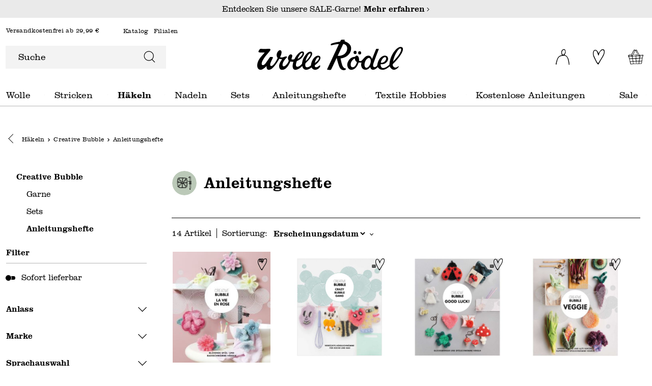

--- FILE ---
content_type: text/html; charset=UTF-8
request_url: https://www.wolle-roedel.com/haekeln/creative-bubble/anleitungshefte/
body_size: 32075
content:

<!DOCTYPE html>

<html lang="de-DE"
      itemscope="itemscope"
      itemtype="https://schema.org/WebPage">

                            
    <head>
            <script type="text/javascript" id="EmzLazyLoadHelpers">
    globalThis.cssLoadedCallback = function () {
    const preCriticalStyle = document.querySelector('#preCriticalStyle');

    if (preCriticalStyle) {
        preCriticalStyle.parentNode.removeChild(preCriticalStyle);
    }
}

globalThis.loadSnippetOnEvent = function (eventName, script) {
    // If script is moved to WebWorker, document may not be defined
    if (!document) {
        return;
    }
    
    document.addEventListener(eventName, () => {
        let head = document.head;
        const scriptNode = document.createRange().createContextualFragment(script);

        if (script.includes('all.css') || script.includes('all-fontless.css')) {
            scriptNode.firstChild.onreadystatechange = globalThis.cssLoadedCallback;
            scriptNode.firstChild.onload = globalThis.cssLoadedCallback;
        }

        head.appendChild(scriptNode);
    });
}</script>
            
        
    
                                    <meta charset="utf-8">
            
                            <meta name="viewport"
                      content="width=device-width, initial-scale=1, shrink-to-fit=no">
            
                            <meta name="author"
                      content="">
                <meta name="robots"
                      content="index,follow">
                <meta name="revisit-after"
                      content="15 days">
                <meta name="keywords"
                      content="">
                <meta name="description"
                      content="">
            
                    
                        <meta property="og:type" content="website"/>
        
                    <meta property="og:site_name" content="Wolle Rödel"/>
        
                    <meta property="og:url" content="https://www.wolle-roedel.com/haekeln/creative-bubble/anleitungshefte/"/>
        
                                    <meta property="og:title" content="Anleitungshefte"/>
                    
                                    <meta property="og:description" content=""/>
                    
                                    <meta property="og:image" content="https://www.wolle-roedel.com/media/b4/f0/8f/1679150578/logo_(1).svg"/>
                    
                    <meta name="twitter:card" content="website"/>
        
                    <meta name="twitter:site" content="Wolle Rödel"/>
        
                                    <meta property="twitter:title" content="Anleitungshefte"/>
                    
                                    <meta property="twitter:description" content=""/>
                    
                                    <meta property="twitter:image" content="https://www.wolle-roedel.com/media/b4/f0/8f/1679150578/logo_(1).svg"/>
                        
                                <meta itemprop="copyrightHolder"
                      content="Wolle Rödel">
                <meta itemprop="copyrightYear"
                      content="">
                <meta itemprop="isFamilyFriendly"
                      content="true">
                <meta itemprop="image"
                      content="https://www.wolle-roedel.com/media/b4/f0/8f/1679150578/logo_(1).svg">
            

                
    <meta name="format-detection" content="telephone=no">

                                                

                
            



                    <link rel="shortcut icon"
                  href="https://www.wolle-roedel.com/media/e9/6a/ae/1704921203/Download.png">
        
                            
        <link rel="canonical" href="https://www.wolle-roedel.com/haekeln/creative-bubble/anleitungshefte/" />
            
    
                <title itemprop="name">Anleitungshefte</title>
        

                                                                                                <script type='text/javascript'>loadSnippetOnEvent('emzJsLoaded', `<link rel="stylesheet"
                      href="https://www.wolle-roedel.com/theme/220d8714a0040349a3ed6306a7c327cb/css/all-fontless.css?1768395372">`);</script><link rel='stylesheet' href='/theme/220d8714a0040349a3ed6306a7c327cb/css/all-critical.css'>
                                    

    

                                                                                                                                                                                                                                                                                                                                                        

    
    
    
            <style>
            :root {
                --moorl-advanced-search-width: 600px;
            }
        </style>
    

            
        
        <style data-plugin="zenitPlatformSalesCountdownBar">
            
            .sales-countdown-bar.sales-countdown-bar-bottom {z-index: 1041;}

        </style>

    


            
            <link rel="preload" href="https://www.wolle-roedel.com/theme/e37919697991482fb620d65b282263ce/assets/font/Clarendon/Clarendon-Light.woff2" as="font" type="font/woff2" crossorigin="">
        <link rel="preload" href="https://www.wolle-roedel.com/theme/e37919697991482fb620d65b282263ce/assets/font/Clarendon/Clarendon-Bold.woff2" as="font" type="font/woff2" crossorigin="">
    
                        
                                
                
            
    <link rel="preload" as="image" href="https://www.wolle-roedel.com/media/37/12/19/1742938827/934205-907003.00.00_1_PV.jpg" imagesrcset="https://www.wolle-roedel.com/thumbnail/37/12/19/1742938827/934205-907003.00.00_1_PV_400x400.jpg 400w, https://www.wolle-roedel.com/thumbnail/37/12/19/1742938827/934205-907003.00.00_1_PV_250x250.jpg 250w, https://www.wolle-roedel.com/thumbnail/37/12/19/1742938827/934205-907003.00.00_1_PV_1920x1920.jpg 1920w, https://www.wolle-roedel.com/thumbnail/37/12/19/1742938827/934205-907003.00.00_1_PV_800x800.jpg 800w, https://www.wolle-roedel.com/thumbnail/37/12/19/1742938827/934205-907003.00.00_1_PV_280x280.jpg 280w" imagesizes="(min-width: 1200px) 280px, (min-width: 992px) 350px, (min-width: 768px) 390px, (min-width: 576px) 315px, (min-width: 0px) 500px, 100vw">
            
                
        
                        <script>
        window.features = {"V6_5_0_0":true,"v6.5.0.0":true,"V6_6_0_0":false,"v6.6.0.0":false,"V6_7_0_0":false,"v6.7.0.0":false,"VUE3":false,"vue3":false,"JOIN_FILTER":false,"join.filter":false,"MEDIA_PATH":false,"media.path":false,"ES_MULTILINGUAL_INDEX":false,"es.multilingual.index":false,"STOCK_HANDLING":false,"stock.handling":false,"ASYNC_THEME_COMPILATION":false,"async.theme.compilation":false,"FEATURE_SWAGCMSEXTENSIONS_1":true,"feature.swagcmsextensions.1":true,"FEATURE_SWAGCMSEXTENSIONS_2":true,"feature.swagcmsextensions.2":true,"FEATURE_SWAGCMSEXTENSIONS_8":true,"feature.swagcmsextensions.8":true,"FEATURE_SWAGCMSEXTENSIONS_63":true,"feature.swagcmsextensions.63":true};
    </script>
        
                                                
    <script>
        window.dataLayer = window.dataLayer || [];
        function gtag() { dataLayer.push(arguments); }

        (() => {
            const analyticsStorageEnabled = document.cookie.split(';').some((item) => item.trim().includes('google-analytics-enabled=1'));
            const adsEnabled = document.cookie.split(';').some((item) => item.trim().includes('google-ads-enabled=1'));

            // Always set a default consent for consent mode v2
            gtag('consent', 'default', {
                'ad_user_data': adsEnabled ? 'granted' : 'denied',
                'ad_storage': adsEnabled ? 'granted' : 'denied',
                'ad_personalization': adsEnabled ? 'granted' : 'denied',
                'analytics_storage': analyticsStorageEnabled ? 'granted' : 'denied'
            });
        })();
    </script>
        

    
                    

                        <script                     type="text/javascript">
                window.ga4CustomUrl = '';
            </script>
            
                                                                                        
    
                                                                                                <script                         type="text/javascript">
                    window.googleAnalyticsEnabled = false;
                    window.googleAdsEnabled = false;
                    window.ga4Enabled = false;
                    window.googleTagEnabled = false;

                    window.metaAdsEnabled = false;
                    window.microsoftAdsEnabled = false;
                    window.pinterestAdsEnabled = false;
                    window.tiktokAdsEnabled = false;


                                        window.ga4CookieConfig = 'keine';
                    

                                        window.generateLeadValue = '1';
                                        window.ga4Currency = 'EUR';

                </script>
                                                            <script                             type="text/javascript">
                        window.ga4TagId = 'GTM-N85D7Q5T';
                        window.dataLayer = window.dataLayer || [];
                        window.googleTagEnabled = true;
                        window.ga4Enabled = true;
                        window.ga4controllerName = 'navigation';
                        window.ga4controllerAction = 'index';
                        window.ga4activeNavigationId = 'cd2d5cfa7811c4f9e0d523c8e42d33bb';
                        window.ga4activeNavigationName = 'Anleitungshefte';
                        window.ga4affiliation = 'Wolle Rödel';
                        window.ga4salesChannelName = 'Wolle Rödel';
                        window.ga4salesChannelId = '7cf5121ae3b347b5b2cec711823cce5d';
                        if (localStorage.getItem("ga4UserId")) window.ga4UserId = localStorage.getItem("ga4UserId");
                        if (localStorage.getItem("ga4CustomerLifetimeValue")) window.ga4CustomerLifetimeValue = localStorage.getItem("ga4CustomerLifetimeValue");
                        if (localStorage.getItem("ga4CustomerOrderCount")) window.ga4CustomerOrderCount = localStorage.getItem("ga4CustomerOrderCount");

                                                window.ga4upCoupon = false;
                                                                        window.ga4gpCoupon = false;
                                                                        window.customTagManager = true;
                                                                        window.ga4AdvancedConsentMode = true;
                                                                        window.ga4ActiveConsentMode = false;
                                                                        window.metaAdsEnabled = true;
                        
                        
                                                window.pinterestAdsEnabled = true;
                        
                                            </script>
                                
                    <script>
                        window.ga4customScript = `!function(){"use strict";function l(e){for(var t=e,r=0,n=document.cookie.split(";");r<n.length;r++){var o=n[r].split("=");if(o[0].trim()===t)return o[1]}}function s(e){return localStorage.getItem(e)}function u(e){return window[e]}function A(e,t){e=document.querySelector(e);return t?null==e?void 0:e.getAttribute(t):null==e?void 0:e.textContent}var e=window,t=document,r="script",n="dataLayer",o="https://sst.wolle-roedel.com",a="https://load.sst.wolle-roedel.com",i="8w4stuwddotwj",c="9o9=aWQ9R1RNLU44NUQ3UTVU&page=1",g="stapeUserId",v="",E="",d=!1;try{var d=!!g&&(m=navigator.userAgent,!!(m=new RegExp("Version/([0-9._]+)(.*Mobile)?.*Safari.*").exec(m)))&&16.4<=parseFloat(m[1]),f="stapeUserId"===g,I=d&&!f?function(e,t,r){void 0===t&&(t="");var n={cookie:l,localStorage:s,jsVariable:u,cssSelector:A},t=Array.isArray(t)?t:[t];if(e&&n[e])for(var o=n[e],a=0,i=t;a<i.length;a++){var c=i[a],c=r?o(c,r):o(c);if(c)return c}else console.warn("invalid uid source",e)}(g,v,E):void 0;d=d&&(!!I||f)}catch(e){console.error(e)}var m=e,g=(m[n]=m[n]||[],m[n].push({"gtm.start":(new Date).getTime(),event:"gtm.js"}),t.getElementsByTagName(r)[0]),v=I?"&bi="+encodeURIComponent(I):"",E=t.createElement(r),f=(d&&(i=8<i.length?i.replace(/([a-z]{8}$)/,"kp$1"):"kp"+i),!d&&a?a:o);E.async=!0,E.src=f+"/"+i+".js?"+c+v,null!=(e=g.parentNode)&&e.insertBefore(E,g)}();`;
                    </script>

                                                                            <script                             type="text/javascript">
                        window.googleAnalyticsEnabled = true;
                    </script>
                                    
                                    <script                         type="text/javascript">
                    window.googleAdsEnabled = true;
                                        window.conversionConfiguration = 'bruttoWithShipping';
                                    </script>

                    
        
            <script                     type="text/javascript">
                            window.ga4Guest = false;
                        </script>

                            <script                         type="text/javascript">
                    window.ga4UserLoggedIn = false;
                    if (localStorage.getItem("loginSent")) localStorage.removeItem("loginSent");
                    if (localStorage.getItem("signUpSent")) localStorage.removeItem("signUpSent");
                </script>
            
            
                        
                
                        <script                     type="text/javascript">
                window.ga4Product = {};
            </script>
                
                                    
                                
                                                    
                                                                        
                
                                                                                                
                                                    
                                                    
                                    <script                             type="text/javascript">
                        window.ga4Product['209f126713f2cae111f78a83a0582e84'] = {
                            item_id: '3679463',
                            item_name: 'Creative Bubble - La Vie En Rose',
                            item_variant: 'Sprachauswahl deutsch ',
                            item_brand: 'Rico Design',
                            currency: 'EUR',
                            price: '3.99',
                            extra: {
                                minPurchase: '1',
                                shopware_id: '209f126713f2cae111f78a83a0582e84',
                                realPrice: '3.99',
                                item_startPrice: '3.99',
                                item_hasGraduatedPrice: '',
                                taxRate: '7',
                                cheapest: '3.99',
                                parentId: '074c813c43e8de9ea69e801fb67c44c9'
                            }
                        };
                                                    window.ga4Product['209f126713f2cae111f78a83a0582e84']['item_list_id'] = 'cd2d5cfa7811c4f9e0d523c8e42d33bb';
                                                        window.ga4Product['209f126713f2cae111f78a83a0582e84']['item_list_name'] = 'Anleitungshefte';
                                                                                                                                                                                                         window.ga4Product['209f126713f2cae111f78a83a0582e84']['item_category'] = 'RICO - B2B';
                                                                                                                                                                window.ga4Product['209f126713f2cae111f78a83a0582e84']['item_category2'] = 'Stricken &amp; Häkeln';
                                                                                                                                                                window.ga4Product['209f126713f2cae111f78a83a0582e84']['item_category3'] = 'Häkeln';
                                                                                                                                                                window.ga4Product['209f126713f2cae111f78a83a0582e84']['item_category4'] = 'Creative Bubble';
                                                                                                                                                                window.ga4Product['209f126713f2cae111f78a83a0582e84']['item_category5'] = 'Bubble Hefte';
                                                                                                                                        </script>
                                            
                                
                                                    
                                                                        
                
                
                                                    
                                                    
                                    <script                             type="text/javascript">
                        window.ga4Product['3db671d859331c2474c1634d15022ab0'] = {
                            item_id: '3518694',
                            item_name: 'Creative Bubble - Crazy Bubble Gang deutsch',
                            item_variant: '',
                            item_brand: 'Rico Design',
                            currency: 'EUR',
                            price: '4.99',
                            extra: {
                                minPurchase: '1',
                                shopware_id: '3db671d859331c2474c1634d15022ab0',
                                realPrice: '4.99',
                                item_startPrice: '4.99',
                                item_hasGraduatedPrice: '',
                                taxRate: '7',
                                cheapest: '4.99',
                                parentId: ''
                            }
                        };
                                                    window.ga4Product['3db671d859331c2474c1634d15022ab0']['item_list_id'] = 'cd2d5cfa7811c4f9e0d523c8e42d33bb';
                                                        window.ga4Product['3db671d859331c2474c1634d15022ab0']['item_list_name'] = 'Anleitungshefte';
                                                                                                                                                                                                         window.ga4Product['3db671d859331c2474c1634d15022ab0']['item_category'] = 'RICO - B2B';
                                                                                                                                                                window.ga4Product['3db671d859331c2474c1634d15022ab0']['item_category2'] = 'Stricken &amp; Häkeln';
                                                                                                                                                                window.ga4Product['3db671d859331c2474c1634d15022ab0']['item_category3'] = 'Häkeln';
                                                                                                                                                                window.ga4Product['3db671d859331c2474c1634d15022ab0']['item_category4'] = 'Creative Bubble';
                                                                                                                                                                window.ga4Product['3db671d859331c2474c1634d15022ab0']['item_category5'] = 'Bubble Hefte';
                                                                                                                                        </script>
                                            
                                
                                                    
                                                                        
                
                
                                                    
                                                    
                                    <script                             type="text/javascript">
                        window.ga4Product['119eb5695c907d2f4c4e28667ca10833'] = {
                            item_id: '3459553',
                            item_name: 'Creative Bubble - Good Luck!',
                            item_variant: '',
                            item_brand: 'Rico Design',
                            currency: 'EUR',
                            price: '4.99',
                            extra: {
                                minPurchase: '1',
                                shopware_id: '119eb5695c907d2f4c4e28667ca10833',
                                realPrice: '4.99',
                                item_startPrice: '4.99',
                                item_hasGraduatedPrice: '',
                                taxRate: '7',
                                cheapest: '4.99',
                                parentId: ''
                            }
                        };
                                                    window.ga4Product['119eb5695c907d2f4c4e28667ca10833']['item_list_id'] = 'cd2d5cfa7811c4f9e0d523c8e42d33bb';
                                                        window.ga4Product['119eb5695c907d2f4c4e28667ca10833']['item_list_name'] = 'Anleitungshefte';
                                                                                                                                                                                                         window.ga4Product['119eb5695c907d2f4c4e28667ca10833']['item_category'] = 'RICO - B2B';
                                                                                                                                                                window.ga4Product['119eb5695c907d2f4c4e28667ca10833']['item_category2'] = 'Stricken &amp; Häkeln';
                                                                                                                                                                window.ga4Product['119eb5695c907d2f4c4e28667ca10833']['item_category3'] = 'Häkeln';
                                                                                                                                                                window.ga4Product['119eb5695c907d2f4c4e28667ca10833']['item_category4'] = 'Creative Bubble';
                                                                                                                                                                window.ga4Product['119eb5695c907d2f4c4e28667ca10833']['item_category5'] = 'Bubble Hefte';
                                                                                                                                        </script>
                                            
                                
                                                    
                                                                        
                
                
                                                    
                                                    
                                    <script                             type="text/javascript">
                        window.ga4Product['720d4bbb86893cd52302b7c8abf5da75'] = {
                            item_id: '3422243',
                            item_name: 'Creative Bubble - Veggie',
                            item_variant: '',
                            item_brand: 'Rico Design',
                            currency: 'EUR',
                            price: '4.99',
                            extra: {
                                minPurchase: '1',
                                shopware_id: '720d4bbb86893cd52302b7c8abf5da75',
                                realPrice: '4.99',
                                item_startPrice: '4.99',
                                item_hasGraduatedPrice: '',
                                taxRate: '7',
                                cheapest: '4.99',
                                parentId: ''
                            }
                        };
                                                    window.ga4Product['720d4bbb86893cd52302b7c8abf5da75']['item_list_id'] = 'cd2d5cfa7811c4f9e0d523c8e42d33bb';
                                                        window.ga4Product['720d4bbb86893cd52302b7c8abf5da75']['item_list_name'] = 'Anleitungshefte';
                                                                                                                                                                                                         window.ga4Product['720d4bbb86893cd52302b7c8abf5da75']['item_category'] = 'RICO - B2B';
                                                                                                                                                                window.ga4Product['720d4bbb86893cd52302b7c8abf5da75']['item_category2'] = 'Stricken &amp; Häkeln';
                                                                                                                                                                window.ga4Product['720d4bbb86893cd52302b7c8abf5da75']['item_category3'] = 'Häkeln';
                                                                                                                                                                window.ga4Product['720d4bbb86893cd52302b7c8abf5da75']['item_category4'] = 'Creative Bubble';
                                                                                                                                                                window.ga4Product['720d4bbb86893cd52302b7c8abf5da75']['item_category5'] = 'Bubble Hefte';
                                                                                                                                        </script>
                                            
                                
                                                    
                                                                        
                
                
                                                    
                                                    
                                    <script                             type="text/javascript">
                        window.ga4Product['e5e0042164bfce324b72f3ef7ba8a04a'] = {
                            item_id: '3398036',
                            item_name: 'Creative Bubble - Funny Fall',
                            item_variant: '',
                            item_brand: 'Rico Design',
                            currency: 'EUR',
                            price: '3.99',
                            extra: {
                                minPurchase: '1',
                                shopware_id: 'e5e0042164bfce324b72f3ef7ba8a04a',
                                realPrice: '3.99',
                                item_startPrice: '3.99',
                                item_hasGraduatedPrice: '',
                                taxRate: '7',
                                cheapest: '3.99',
                                parentId: ''
                            }
                        };
                                                    window.ga4Product['e5e0042164bfce324b72f3ef7ba8a04a']['item_list_id'] = 'cd2d5cfa7811c4f9e0d523c8e42d33bb';
                                                        window.ga4Product['e5e0042164bfce324b72f3ef7ba8a04a']['item_list_name'] = 'Anleitungshefte';
                                                                                                                                                                                                         window.ga4Product['e5e0042164bfce324b72f3ef7ba8a04a']['item_category'] = 'RICO - B2B';
                                                                                                                                                                window.ga4Product['e5e0042164bfce324b72f3ef7ba8a04a']['item_category2'] = 'Stricken &amp; Häkeln';
                                                                                                                                                                window.ga4Product['e5e0042164bfce324b72f3ef7ba8a04a']['item_category3'] = 'Häkeln';
                                                                                                                                                                window.ga4Product['e5e0042164bfce324b72f3ef7ba8a04a']['item_category4'] = 'Creative Bubble';
                                                                                                                                                                window.ga4Product['e5e0042164bfce324b72f3ef7ba8a04a']['item_category5'] = 'Bubble Hefte';
                                                                                                                                        </script>
                                            
                                
                                                    
                                                                        
                
                
                                                    
                                                    
                                    <script                             type="text/javascript">
                        window.ga4Product['653c50cb23eef9c2dc45c5443efdca55'] = {
                            item_id: '3310861',
                            item_name: 'Creative Bubble - Bubble Badespaß',
                            item_variant: '',
                            item_brand: 'Rico Design',
                            currency: 'EUR',
                            price: '3.99',
                            extra: {
                                minPurchase: '1',
                                shopware_id: '653c50cb23eef9c2dc45c5443efdca55',
                                realPrice: '3.99',
                                item_startPrice: '3.99',
                                item_hasGraduatedPrice: '',
                                taxRate: '7',
                                cheapest: '3.99',
                                parentId: ''
                            }
                        };
                                                    window.ga4Product['653c50cb23eef9c2dc45c5443efdca55']['item_list_id'] = 'cd2d5cfa7811c4f9e0d523c8e42d33bb';
                                                        window.ga4Product['653c50cb23eef9c2dc45c5443efdca55']['item_list_name'] = 'Anleitungshefte';
                                                                                                                                                                                                         window.ga4Product['653c50cb23eef9c2dc45c5443efdca55']['item_category'] = 'RICO - B2B';
                                                                                                                                                                window.ga4Product['653c50cb23eef9c2dc45c5443efdca55']['item_category2'] = 'Stricken &amp; Häkeln';
                                                                                                                                                                window.ga4Product['653c50cb23eef9c2dc45c5443efdca55']['item_category3'] = 'Häkeln';
                                                                                                                                                                window.ga4Product['653c50cb23eef9c2dc45c5443efdca55']['item_category4'] = 'Creative Bubble';
                                                                                                                                                                window.ga4Product['653c50cb23eef9c2dc45c5443efdca55']['item_category5'] = 'Bubble Hefte';
                                                                                                                                        </script>
                                            
                                
                                                    
                                                                        
                
                
                                                    
                                                    
                                    <script                             type="text/javascript">
                        window.ga4Product['06836ee85efc629682c2ed0a5cce3227'] = {
                            item_id: '3244159',
                            item_name: 'Creative Bubble - Neon Colours',
                            item_variant: '',
                            item_brand: 'Rico Design',
                            currency: 'EUR',
                            price: '3.99',
                            extra: {
                                minPurchase: '1',
                                shopware_id: '06836ee85efc629682c2ed0a5cce3227',
                                realPrice: '3.99',
                                item_startPrice: '3.99',
                                item_hasGraduatedPrice: '',
                                taxRate: '7',
                                cheapest: '3.99',
                                parentId: ''
                            }
                        };
                                                    window.ga4Product['06836ee85efc629682c2ed0a5cce3227']['item_list_id'] = 'cd2d5cfa7811c4f9e0d523c8e42d33bb';
                                                        window.ga4Product['06836ee85efc629682c2ed0a5cce3227']['item_list_name'] = 'Anleitungshefte';
                                                                                                                                                                                                         window.ga4Product['06836ee85efc629682c2ed0a5cce3227']['item_category'] = 'RICO - B2B';
                                                                                                                                                                window.ga4Product['06836ee85efc629682c2ed0a5cce3227']['item_category2'] = 'Stricken &amp; Häkeln';
                                                                                                                                                                window.ga4Product['06836ee85efc629682c2ed0a5cce3227']['item_category3'] = 'Häkeln';
                                                                                                                                                                window.ga4Product['06836ee85efc629682c2ed0a5cce3227']['item_category4'] = 'Creative Bubble';
                                                                                                                                                                window.ga4Product['06836ee85efc629682c2ed0a5cce3227']['item_category5'] = 'Bubble Hefte';
                                                                                                                                        </script>
                                            
                                
                                                    
                                                                        
                
                
                                                    
                                                    
                                    <script                             type="text/javascript">
                        window.ga4Product['831d8de1b1f895feda51e9220705833e'] = {
                            item_id: '3230923',
                            item_name: 'Creative Bubble - Bubble Bath',
                            item_variant: '',
                            item_brand: 'Rico Design',
                            currency: 'EUR',
                            price: '3.99',
                            extra: {
                                minPurchase: '1',
                                shopware_id: '831d8de1b1f895feda51e9220705833e',
                                realPrice: '3.99',
                                item_startPrice: '3.99',
                                item_hasGraduatedPrice: '',
                                taxRate: '7',
                                cheapest: '3.99',
                                parentId: ''
                            }
                        };
                                                    window.ga4Product['831d8de1b1f895feda51e9220705833e']['item_list_id'] = 'cd2d5cfa7811c4f9e0d523c8e42d33bb';
                                                        window.ga4Product['831d8de1b1f895feda51e9220705833e']['item_list_name'] = 'Anleitungshefte';
                                                                                                                                                                                                         window.ga4Product['831d8de1b1f895feda51e9220705833e']['item_category'] = 'RICO - B2B';
                                                                                                                                                                window.ga4Product['831d8de1b1f895feda51e9220705833e']['item_category2'] = 'Stricken &amp; Häkeln';
                                                                                                                                                                window.ga4Product['831d8de1b1f895feda51e9220705833e']['item_category3'] = 'Häkeln';
                                                                                                                                                                window.ga4Product['831d8de1b1f895feda51e9220705833e']['item_category4'] = 'Creative Bubble';
                                                                                                                                                                window.ga4Product['831d8de1b1f895feda51e9220705833e']['item_category5'] = 'Bubble Hefte';
                                                                                                                                        </script>
                                            
                                
                                                    
                                                                        
                
                
                                                    
                                                    
                                    <script                             type="text/javascript">
                        window.ga4Product['84e13510143fbc96765855b437abe94d'] = {
                            item_id: '3177792',
                            item_name: 'Creative Bubble - Beyond the Sea',
                            item_variant: '',
                            item_brand: 'Rico Design',
                            currency: 'EUR',
                            price: '3.99',
                            extra: {
                                minPurchase: '1',
                                shopware_id: '84e13510143fbc96765855b437abe94d',
                                realPrice: '3.99',
                                item_startPrice: '3.99',
                                item_hasGraduatedPrice: '',
                                taxRate: '7',
                                cheapest: '3.99',
                                parentId: ''
                            }
                        };
                                                    window.ga4Product['84e13510143fbc96765855b437abe94d']['item_list_id'] = 'cd2d5cfa7811c4f9e0d523c8e42d33bb';
                                                        window.ga4Product['84e13510143fbc96765855b437abe94d']['item_list_name'] = 'Anleitungshefte';
                                                                                                                                                                                                         window.ga4Product['84e13510143fbc96765855b437abe94d']['item_category'] = 'RICO - B2B';
                                                                                                                                                                window.ga4Product['84e13510143fbc96765855b437abe94d']['item_category2'] = 'Stricken &amp; Häkeln';
                                                                                                                                                                window.ga4Product['84e13510143fbc96765855b437abe94d']['item_category3'] = 'Häkeln';
                                                                                                                                                                window.ga4Product['84e13510143fbc96765855b437abe94d']['item_category4'] = 'Creative Bubble';
                                                                                                                                                                window.ga4Product['84e13510143fbc96765855b437abe94d']['item_category5'] = 'Bubble Hefte';
                                                                                                                                        </script>
                                            
                                
                                                    
                                                                        
                
                
                                                    
                                                    
                                    <script                             type="text/javascript">
                        window.ga4Product['eea07c7c4993b632a9e4a8bf23bcc378'] = {
                            item_id: '3174531',
                            item_name: 'Creative Bubble - At the Beach',
                            item_variant: '',
                            item_brand: 'Rico Design',
                            currency: 'EUR',
                            price: '3.99',
                            extra: {
                                minPurchase: '1',
                                shopware_id: 'eea07c7c4993b632a9e4a8bf23bcc378',
                                realPrice: '3.99',
                                item_startPrice: '3.99',
                                item_hasGraduatedPrice: '',
                                taxRate: '7',
                                cheapest: '3.99',
                                parentId: ''
                            }
                        };
                                                    window.ga4Product['eea07c7c4993b632a9e4a8bf23bcc378']['item_list_id'] = 'cd2d5cfa7811c4f9e0d523c8e42d33bb';
                                                        window.ga4Product['eea07c7c4993b632a9e4a8bf23bcc378']['item_list_name'] = 'Anleitungshefte';
                                                                                                                                                                                                         window.ga4Product['eea07c7c4993b632a9e4a8bf23bcc378']['item_category'] = 'RICO - B2B';
                                                                                                                                                                window.ga4Product['eea07c7c4993b632a9e4a8bf23bcc378']['item_category2'] = 'Stricken &amp; Häkeln';
                                                                                                                                                                window.ga4Product['eea07c7c4993b632a9e4a8bf23bcc378']['item_category3'] = 'Häkeln';
                                                                                                                                                                window.ga4Product['eea07c7c4993b632a9e4a8bf23bcc378']['item_category4'] = 'Creative Bubble';
                                                                                                                                                                window.ga4Product['eea07c7c4993b632a9e4a8bf23bcc378']['item_category5'] = 'Bubble Hefte';
                                                                                                                                        </script>
                                            
                                
                                                    
                                                                        
                
                
                                                    
                                                    
                                    <script                             type="text/javascript">
                        window.ga4Product['489a4f29bd8e7f369ddae7f6e8593f32'] = {
                            item_id: '3103265',
                            item_name: 'Creative Bubble - Magical X-MAS',
                            item_variant: '',
                            item_brand: 'Rico Design',
                            currency: 'EUR',
                            price: '3.99',
                            extra: {
                                minPurchase: '1',
                                shopware_id: '489a4f29bd8e7f369ddae7f6e8593f32',
                                realPrice: '3.99',
                                item_startPrice: '3.99',
                                item_hasGraduatedPrice: '',
                                taxRate: '7',
                                cheapest: '3.99',
                                parentId: ''
                            }
                        };
                                                    window.ga4Product['489a4f29bd8e7f369ddae7f6e8593f32']['item_list_id'] = 'cd2d5cfa7811c4f9e0d523c8e42d33bb';
                                                        window.ga4Product['489a4f29bd8e7f369ddae7f6e8593f32']['item_list_name'] = 'Anleitungshefte';
                                                                                                                                                                                                         window.ga4Product['489a4f29bd8e7f369ddae7f6e8593f32']['item_category'] = 'RICO - B2B';
                                                                                                                                                                window.ga4Product['489a4f29bd8e7f369ddae7f6e8593f32']['item_category2'] = 'Stricken &amp; Häkeln';
                                                                                                                                                                window.ga4Product['489a4f29bd8e7f369ddae7f6e8593f32']['item_category3'] = 'Häkeln';
                                                                                                                                                                window.ga4Product['489a4f29bd8e7f369ddae7f6e8593f32']['item_category4'] = 'Creative Bubble';
                                                                                                                                                                window.ga4Product['489a4f29bd8e7f369ddae7f6e8593f32']['item_category5'] = 'Bubble Hefte';
                                                                                                                                        </script>
                                            
                                
                                                    
                                                                        
                
                
                                                    
                                                    
                                    <script                             type="text/javascript">
                        window.ga4Product['4a784b5af8ae3e1974c89d230e1ff566'] = {
                            item_id: '3102961',
                            item_name: 'Creative Bubble - Classical X-MAS',
                            item_variant: '',
                            item_brand: 'Rico Design',
                            currency: 'EUR',
                            price: '3.99',
                            extra: {
                                minPurchase: '1',
                                shopware_id: '4a784b5af8ae3e1974c89d230e1ff566',
                                realPrice: '3.99',
                                item_startPrice: '3.99',
                                item_hasGraduatedPrice: '',
                                taxRate: '7',
                                cheapest: '3.99',
                                parentId: ''
                            }
                        };
                                                    window.ga4Product['4a784b5af8ae3e1974c89d230e1ff566']['item_list_id'] = 'cd2d5cfa7811c4f9e0d523c8e42d33bb';
                                                        window.ga4Product['4a784b5af8ae3e1974c89d230e1ff566']['item_list_name'] = 'Anleitungshefte';
                                                                                                                                                                                                         window.ga4Product['4a784b5af8ae3e1974c89d230e1ff566']['item_category'] = 'RICO - B2B';
                                                                                                                                                                window.ga4Product['4a784b5af8ae3e1974c89d230e1ff566']['item_category2'] = 'Stricken &amp; Häkeln';
                                                                                                                                                                window.ga4Product['4a784b5af8ae3e1974c89d230e1ff566']['item_category3'] = 'Häkeln';
                                                                                                                                                                window.ga4Product['4a784b5af8ae3e1974c89d230e1ff566']['item_category4'] = 'Creative Bubble';
                                                                                                                                                                window.ga4Product['4a784b5af8ae3e1974c89d230e1ff566']['item_category5'] = 'Bubble Hefte';
                                                                                                                                        </script>
                                            
                                
                                                    
                                                                        
                
                
                                                    
                                                    
                                    <script                             type="text/javascript">
                        window.ga4Product['5c06f194392d18fe80cd46ec91a878b2'] = {
                            item_id: '3032374',
                            item_name: 'Creative Bubble Yummy - lustige Spülschwämme häkeln deutsch',
                            item_variant: '',
                            item_brand: 'Rico Design',
                            currency: 'EUR',
                            price: '3.99',
                            extra: {
                                minPurchase: '1',
                                shopware_id: '5c06f194392d18fe80cd46ec91a878b2',
                                realPrice: '3.99',
                                item_startPrice: '3.99',
                                item_hasGraduatedPrice: '',
                                taxRate: '7',
                                cheapest: '3.99',
                                parentId: ''
                            }
                        };
                                                    window.ga4Product['5c06f194392d18fe80cd46ec91a878b2']['item_list_id'] = 'cd2d5cfa7811c4f9e0d523c8e42d33bb';
                                                        window.ga4Product['5c06f194392d18fe80cd46ec91a878b2']['item_list_name'] = 'Anleitungshefte';
                                                                                                                                                                                                         window.ga4Product['5c06f194392d18fe80cd46ec91a878b2']['item_category'] = 'RICO - B2B';
                                                                                                                                                                window.ga4Product['5c06f194392d18fe80cd46ec91a878b2']['item_category2'] = 'Stricken &amp; Häkeln';
                                                                                                                                                                window.ga4Product['5c06f194392d18fe80cd46ec91a878b2']['item_category3'] = 'Häkeln';
                                                                                                                                                                window.ga4Product['5c06f194392d18fe80cd46ec91a878b2']['item_category4'] = 'Creative Bubble';
                                                                                                                                                                window.ga4Product['5c06f194392d18fe80cd46ec91a878b2']['item_category5'] = 'Bubble Hefte';
                                                                                                                                        </script>
                                            
                                
                                                    
                                                                        
                
                
                                                    
                                                    
                                    <script                             type="text/javascript">
                        window.ga4Product['b2035a616fc390bab194bc8cb477ef93'] = {
                            item_id: '3032367',
                            item_name: 'Creative Bubble Funny - lustige Spülschwämme häkeln deutsch',
                            item_variant: '',
                            item_brand: 'Rico Design',
                            currency: 'EUR',
                            price: '3.99',
                            extra: {
                                minPurchase: '1',
                                shopware_id: 'b2035a616fc390bab194bc8cb477ef93',
                                realPrice: '3.99',
                                item_startPrice: '3.99',
                                item_hasGraduatedPrice: '',
                                taxRate: '7',
                                cheapest: '3.99',
                                parentId: ''
                            }
                        };
                                                    window.ga4Product['b2035a616fc390bab194bc8cb477ef93']['item_list_id'] = 'cd2d5cfa7811c4f9e0d523c8e42d33bb';
                                                        window.ga4Product['b2035a616fc390bab194bc8cb477ef93']['item_list_name'] = 'Anleitungshefte';
                                                                                                                                                                                                         window.ga4Product['b2035a616fc390bab194bc8cb477ef93']['item_category'] = 'idee';
                                                                                                                                                                window.ga4Product['b2035a616fc390bab194bc8cb477ef93']['item_category2'] = 'Wolle';
                                                                                                                                                                window.ga4Product['b2035a616fc390bab194bc8cb477ef93']['item_category3'] = 'Häkeln';
                                                                                                                                                                window.ga4Product['b2035a616fc390bab194bc8cb477ef93']['item_category4'] = 'Creative Bubble';
                                                                                                                                                                window.ga4Product['b2035a616fc390bab194bc8cb477ef93']['item_category5'] = 'Anleitungshefte';
                                                                                                                                        </script>
                                        
    
            
                    
    

                            
            
                        
            <script>
            window.zeobvContextToken = "D29slizDYe5MPotyg3GuP0zRTxl0PgJM";
            window.zeobvAccessToken = "SWSCYWXSMHLSMLJLVHRMCTBMTQ";
        </script>
    

                    
                    <script type='text/javascript' >loadSnippetOnEvent('emzJsLoaded', `<script src="https://cdn.cookielaw.org/scripttemplates/otSDKStub.js" data-language="de" type="text/javascript" charset="UTF-8" data-domain-script="9e984060-132e-4b27-aa2c-bcaa8beac665" ></`+`script>`);</script>

            <script type="text/javascript" data-one-trust-integration="true" data-one-trust-integration-options="{&quot;cookieGroupMapping&quot;:&quot;{\&quot;C0001\&quot;:[\&quot;cookie_Technisch erforderlich\&quot;,\&quot;timezone\&quot;],\&quot;C0002\&quot;:[\&quot;cookie_Statistiken\&quot;],\&quot;C0003\&quot;:[\&quot;cookie_Komfortfunktionen\&quot;,\&quot;cookie_Packstation \/ Postfiliale\&quot;,\&quot;cookie_neti-store-locator-google-consent\&quot;],\&quot;C0004\&quot;:[\&quot;cookie_ironMatomo\&quot;,\&quot;cookie_sib_n2g_cuid\&quot;],\&quot;C0005\&quot;:[\&quot;cookie_faq-youtube-cookie\&quot;]}&quot;}">
                function OptanonWrapper() {
                    window.eventEmitter.publish('onOneTrustLoaded', {
                        oneTrust: window.OneTrust
                    });
                }
            </script>
            
            
            
                                    <script>
                    window.useDefaultCookieConsent = true;
                </script>
                    
                                                <script>
                window.activeNavigationId = 'cd2d5cfa7811c4f9e0d523c8e42d33bb';
                window.router = {
                    'frontend.cart.offcanvas': '/checkout/offcanvas',
                    'frontend.cookie.offcanvas': '/cookie/offcanvas',
                    'frontend.checkout.finish.page': '/checkout/finish',
                    'frontend.checkout.info': '/widgets/checkout/info',
                    'frontend.menu.offcanvas': '/widgets/menu/offcanvas',
                    'frontend.cms.page': '/widgets/cms',
                    'frontend.cms.navigation.page': '/widgets/cms/navigation',
                    'frontend.account.addressbook': '/widgets/account/address-book',
                    'frontend.country.country-data': '/country/country-state-data',
                    'frontend.app-system.generate-token': '/app-system/Placeholder/generate-token',
                    };
                window.salesChannelId = '7cf5121ae3b347b5b2cec711823cce5d';
            </script>
        

        
    <script>
        window.router['widgets.swag.cmsExtensions.quickview'] = '/swag/cms-extensions/quickview';
        window.router['widgets.swag.cmsExtensions.quickview.variant'] = '/swag/cms-extensions/quickview/variant';
    </script>


            <script>
            window.router['widgets.product-list.create'] = '/widgets/product-lists/create';
            window.router['widgets.product-list.overview'] = '/widgets/product-lists';
        </script>
    

    <script>
        window.router['frontend.widgets.login-target'] = '/widgets/login-target';
        window.router['frontend.b2b_express_checkout.index'] = '/b2b_express_checkout';
    </script>



    <script>
        window.router = window.router || {};
        window.router['frontend.emz.htmllazyload'] = '/emz-htmllazyload';
    </script>

                                <script>
                
                window.breakpoints = {"xs":0,"sm":576,"md":768,"lg":992,"xl":1200};
            </script>
        
                                    <script>
                    window.customerLoggedInState = 0;

                    window.wishlistEnabled = 1;
                </script>
                    
                    <script type='text/javascript' >loadSnippetOnEvent('emzJsLoaded', `<script src="https://www.wolle-roedel.com/bundles/netzpgallery6/jquery-3.5.1.slim.min.js?1760441330"></`+`script>`);</script>

                            <script>
                window.themeAssetsPublicPath = 'https://www.wolle-roedel.com/theme/e37919697991482fb620d65b282263ce/assets/';
            </script>
        
        					<script type="text/javascript">
    function lazyLoadScript(url, event) {
    var head = document.getElementsByTagName('head')[0];
    var script = document.createElement('script');
    script.type = 'text/javascript';
    script.src = url;

    function onLoadCallback() {
        window.PluginManager.initializePlugins();

        var pagespeedOverlay = document.querySelector('#emz-pagespeed-overlay');

        if (pagespeedOverlay) {
            pagespeedOverlay.parentNode.removeChild(pagespeedOverlay);
        }
    }

    script.onreadystatechange = onLoadCallback;
    script.onload = onLoadCallback;

    function scriptOnLoadCallback() {
        document.dispatchEvent(new Event('EmzPlatformPagespeedAfterJsLoad'));

        if (typeof event === 'undefined' || !event.target || event.type == 'scroll' || event.type == 'resize' || event.type == 'mousemove' || window.emzTouchMoved) {
            return;
        }

        if (event.type == 'mouseover') {
            var mainNavLink = event.target.closest('.main-navigation-link');

            if (mainNavLink && mainNavLink.hasAttribute('data-flyout-menu-trigger')) {
                if ('ontouchstart' in document.documentElement) {
                    mainNavLink.dispatchEvent(new Event('touchstart'));
                } else {
                    mainNavLink.dispatchEvent(new Event('mouseenter'));
                }
            }

            return;
        }

        // svg click fix
        const svg = event.target.closest('svg');
        if (
            svg &&
            svg.parentElement &&
            svg.parentElement.classList.contains('icon') &&
            svg.parentElement.parentElement
        ) {
            if (!document.contains(svg.parentElement.parentElement)) {
                var classString = '.' + Array.from(svg.parentElement.parentElement.classList).join(' .');
                var element = document.querySelector(classString);
            }else {
                var element = svg.parentElement.parentElement;
            }

            if (!element) {
                return;
            }

            setTimeout(() => {
                element.click();
            }, 500)

            return;
        }

        event.target.click();

        // label input fix
        if (event.target.closest('label') && event.target.closest('label').hasAttribute('for')) {
            var input = document.querySelector('[id="' + event.target.closest('label').getAttribute('for') + '"]')

            if (input) {
                input.click();
            }
        }

        // select input fix
        if (event.target.closest('select')) {
            select = event.target.closest('select');
            if (select) {
                select.dispatchEvent(new Event('change'));
            }

            form = select.closest('form');
            if (form) {
                form.dispatchEvent(new Event('change'));
            }
        }
    }

    document.addEventListener('emzJsLoaded', () => {
        scriptOnLoadCallback();
    });

    if(document.readyState === "complete" || document.readyState === "interactive") {
        // Fully loaded!
        head.appendChild(script);
    } else {
        window.addEventListener("DOMContentLoaded", () => {
            // DOM ready! Images, frames, and other subresources are still downloading.
            head.appendChild(script);
        });
    }

    // INP fix
    if (
        typeof event !== 'undefined' &&
        (event.type == 'click' || event.type == 'touchstart') &&
        window.innerWidth < 993
    ) {
        var body = document.getElementsByTagName('body')[0];
        body.insertAdjacentHTML('beforeend', '<div id="emz-pagespeed-overlay" class="modal-backdrop"><i class="loading-indicator"></i></div>');

        setTimeout(_ => {
            var overlay = document.querySelector('#emz-pagespeed-overlay');
            if (overlay) {
                overlay.classList.add('modal-backdrop-open');
            }
        }, 50);
    }
}</script>

				<script type="text/javascript">
    window.EmzPlatformPagespeedConfigDeferJavascriptDelay = 5000;

    window.EmzPlatformPagespeedJsScriptFiles = [];

        window.EmzPlatformPagespeedJsScriptFiles.push('https://www.wolle-roedel.com/theme/220d8714a0040349a3ed6306a7c327cb/js/all.js?1768395372');
    
    // Set up all event listeners for lazy loading Shopware JS
function setupLazyLoading() {
    window.emzTouchMoved = false;

    document.addEventListener('touchmove', _ => {
        window.emzTouchMoved = true;
    }, { once: true });

    globalThis.emzJsDeferTimeout = setTimeout(lazyLoadShopwareJs, window.EmzPlatformPagespeedConfigDeferJavascriptDelay);
    window.documentEvents = ['click', 'touchend', 'scroll', 'mousemove'];
    window.mouseoverElements = ['[data-flyout-menu] [data-flyout-menu-trigger]', '.product-detail-configurator-container'];

    // Setup EventListener
    documentEvents.forEach(event => document.addEventListener(event, lazyLoadShopwareJs, { once: true }));
    window.addEventListener('resize', lazyLoadShopwareJs, { once: true });

    // Setup Mouseover Eventlistener for some Elements
    mouseoverElements.forEach(selector => {
        let elements = document.querySelectorAll(selector);
        elements.forEach(element => element.addEventListener('mouseover', lazyLoadShopwareJs, { once: true }));
    });
}

function lazyLoadShopwareJs(event) {
    if (document.body.hasAttribute('data-emz-js-lazyloaded')) {
        return;
    }

    if (event) {
        event.preventDefault();
    }

    document.body.setAttribute('data-emz-js-lazyloaded', true);

    clearTimeout(globalThis.emzJsDeferTimeout);

    // Remove EventListener
    window.documentEvents.forEach(event => document.removeEventListener(event, lazyLoadShopwareJs));
    window.removeEventListener('resize', lazyLoadShopwareJs);

    // Remove mouseover EventlListener for some Elements
    window.mouseoverElements.forEach(selector => {
        let elements = document.querySelectorAll(selector);
        elements.forEach(element => element.removeEventListener('mouseover', lazyLoadShopwareJs));
    });

    document.dispatchEvent(new Event('emzBeforeShopwareJSLoading'));
    // Load Shopware JS

    window.EmzPlatformPagespeedJsScriptFiles.forEach(jsScriptPath => {
        lazyLoadScript(jsScriptPath, event);
    });
}

setupLazyLoading();</script>
	    </head>

        <body class="emz-is-subshop-wolle   is-ctl-navigation is-act-index">

    
            
                        
                
                
        
    
                
                
                
                
    
            
    
                                
                <noscript class="noscript-main">
                
    <div role="alert"
         class="alert alert-info alert-has-icon">
                                            <span class="icon icon-info" aria-hidden="true">
                                                    <svg xmlns="http://www.w3.org/2000/svg" xmlns:xlink="http://www.w3.org/1999/xlink" width="24" height="24" viewBox="0 0 24 24"><defs><path d="M12 7c.5523 0 1 .4477 1 1s-.4477 1-1 1-1-.4477-1-1 .4477-1 1-1zm1 9c0 .5523-.4477 1-1 1s-1-.4477-1-1v-5c0-.5523.4477-1 1-1s1 .4477 1 1v5zm11-4c0 6.6274-5.3726 12-12 12S0 18.6274 0 12 5.3726 0 12 0s12 5.3726 12 12zM12 2C6.4772 2 2 6.4772 2 12s4.4772 10 10 10 10-4.4772 10-10S17.5228 2 12 2z" id="icons-default-info" /></defs><use xlink:href="#icons-default-info" fill="#758CA3" fill-rule="evenodd" /></svg>
                            </span>            
                    <div class="alert-content-container">
                                                    
                                    <div class="alert-content">
                                                    Um unseren Shop in vollem Umfang nutzen zu können, empfehlen wir Ihnen Javascript in Ihrem Browser zu aktivieren.
                                            </div>
                
                                                                </div>
            </div>
            </noscript>
        

                    <div class="emz-header">
                                            <header class="header-main">
                     
                                
                            <div class="header-info-bar">
                <div class="container">
                    <div class="header-info-bar-text">
                        Entdecken Sie unsere SALE-Garne!
                                                    <a href="/sale/"
                               title='Entdecken Sie unsere SALE-Garne!'
                               aria-label="Mehr erfahren – Entdecken Sie unsere SALE-Garne!">
                                Mehr erfahren             <span class="icon icon-EmzIcons icon-EmzIcons-arrow-right" aria-hidden="true">
                                                    <?xml version="1.0" encoding="UTF-8"?>
<svg role="presentation"
     aria-hidden="true"
     focusable="false" xmlns="http://www.w3.org/2000/svg" viewBox="0 0 9 16.4">
  <g>
    <g>
      <polygon points=".8 16.4 0 15.5 7.3 8.2 0 .8 .8 0 9 8.2 .8 16.4"/>
    </g>
  </g>
</svg>
                            </span>                            </a>
                                            </div>
                </div>
            </div>
                                    <div class="container">
                                                                <div class="top-bar">
        <span class="top-bar-shipping-free"> 
                            Versandkostenfrei ab 29,99 €
                    </span>
                    <nav class="top-bar-nav" aria-label="top-bar-navigation">
                                    <ul>
                                                    <li>
                                <a href="/hilfe-service/katalog-wolle-anfordern/"  title="Katalog">Katalog</a>
                            </li>
                                                                                                                            <li>
                                <a href="https://www.wolle-roedel.com/filialfinder?country=DE&amp;distance=25&amp;order=distance" title="Filialen">Filialen</a>
                            </li>
                                            </ul>
                                            </nav>
            </div>
    

            <div class="row align-items-center header-row">
            		<div class="col-12 header-search-toggle order-3 order-lg-0  col-lg-4 ">
		<div class="row">
							<div class="col-auto d-lg-none emz-wolle-toggle-nav">
					<div class="nav-main-toggle">
						<button class="btn nav-main-toggle-btn header-actions-btn" type="button" data-offcanvas-menu="true" aria-label="Menü">

							            <span class="icon icon-EmzIcons icon-EmzIcons-menu" aria-hidden="true">
                                                    <?xml version="1.0" encoding="UTF-8"?>
<svg xmlns="http://www.w3.org/2000/svg" viewBox="0 0 22.64 18.57">
  <g id="Group_25177" data-name="Group 25177">
    <g id="Group_25170" data-name="Group 25170">
      <g id="Line_159" data-name="Line 159">
        <rect width="22.64" height="1.2"/>
      </g>
      <g id="Line_160" data-name="Line 160">
        <rect x=".15" y="17.37" width="22.34" height="1.2"/>
      </g>
      <g id="Line_161" data-name="Line 161">
        <rect x=".15" y="8.69" width="22.25" height="1.2"/>
      </g>
    </g>
  </g>
</svg>
                            </span>						</button>
					</div>
				</div>
						<div class="col">
									
    <div class="collapse emz-show  show "
         id="searchCollapse">
        <div class="header-search">
            <form action="/search"
                  method="get"
                  data-search-form="true"
                  data-search-widget-options='{&quot;searchWidgetMinChars&quot;:3}'
                  data-url="/suggest?search="
                  class="header-search-form">
                                    <div class="input-group">
                                                    <input type="search"
                                   name="search"
                                   class="form-control header-search-input"
                                   autocomplete="off"
                                   autocapitalize="off"
                                   placeholder="Suche"
                                   aria-label="Suche"
                                   value=""
                            >
                        
                                                                                                                <button type="submit"
                                        class="btn header-search-btn"
                                        aria-label="Suchen">
                                    <span class="header-search-icon">
                                                                                                <span class="icon icon-EmzIcons icon-EmzIcons-search" aria-hidden="true">
                                                    <?xml version="1.0" encoding="utf-8"?>
<!-- Generator: Adobe Illustrator 27.1.0, SVG Export Plug-In . SVG Version: 6.00 Build 0)  -->
<svg version="1.1" id="search" xmlns="http://www.w3.org/2000/svg" xmlns:xlink="http://www.w3.org/1999/xlink" x="0px" y="0px"
	 viewBox="0 0 40 40" style="enable-background:new 0 0 40 40;" xml:space="preserve">
<path d="M33.3,17.6c0-8.4-6.9-15.3-15.4-15.3S2.6,9.2,2.6,17.6s6.9,15.3,15.4,15.3c3.4,0,6.6-1.1,9.3-3.2l0.2-0.1l8.5,8.6l1.4-1.4
	l-8.5-8.5l0.2-0.2C31.8,25.3,33.3,21.6,33.3,17.6L33.3,17.6z M17.9,31c-7.4,0-13.5-6-13.5-13.4s6-13.4,13.5-13.4s13.5,6,13.5,13.4
	S25.4,31,17.9,31z"/>
</svg>

                            </span>                                                                            </span>
                                </button>
                                                                        </div>
                            </form>
        </div>
    </div>
							</div>
		</div>
	</div>

            	<div class="header-logo-col col-5 emz-wolle-logo col-lg-4 ">
		    <div class="header-logo-main">
                    
      <a class="header-logo-main-link"
                                href="/"
                       title="Zur Startseite gehen">
                        <picture class="header-logo-picture">
                                                          
                                                          
                                                                  <img loading="lazy"  src="https://www.wolle-roedel.com/media/b4/f0/8f/1679150578/logo_%281%29.svg"
                               alt="Zur Startseite gehen"
                               class="img-fluid header-logo-main-img"/>
                                                      </picture>
                </a>
      </div>
	</div>

            	<div class="col-7 col-lg-4 header-actions-col">
		<div class="row no-gutters justify-content-end">
							
									<div class="col-auto">
						<div class="account-menu">
							    <div class="dropdown">
            <button class="btn account-menu-btn header-actions-btn"
            type="button"
            id="accountWidget"
            data-offcanvas-account-menu="true"
                            data-offcanvas-account-menu="true"
                        data-bs-toggle="dropdown"
            aria-haspopup="true"
            aria-expanded="false"
            aria-label="Ihr Konto"
            title="Ihr Konto">
                                <span class="icon icon-EmzIcons icon-EmzIcons-user-wolle" aria-hidden="true">
                                                    <?xml version="1.0" encoding="UTF-8"?>
<svg xmlns="http://www.w3.org/2000/svg" viewBox="0 0 26.4 30.01">
  <g>
    <path id="Pfad_100322" data-name="Pfad 100322" d="M17.1,11.21l-.3-.1,.2-.2c.9-1.4,1.7-2.9,2.1-4.6,.2-1.7-.1-3.4-.9-4.8C17.9,.51,16.9-.09,15.9,.01h-.1c-1.4,.1-2.7,.7-3.6,1.7-1,1.2-1.6,2.7-1.6,4.2,0,1.8,.4,3.7,1.3,5.3l.1,.3h-.3c-3.9,.5-7.2,3-8.7,6.6-1.1,2.9-2.1,6-2.7,9l-.2,.5c-.3,1,.1,2,1.1,2.4l.1-.3c.6-3,1.7-9.3,3.5-12.3,1.4-2.5,4-4.1,6.9-4.4,1-.1,2-.3,3-.4l.9-.1c2.4-.4,5.2,1.4,6.6,4.2,1.6,3.3,2.8,11.6,2.9,13.3,.4,0,.8-.1,1.3-.1-.3-3.5-.8-6.9-1.7-10.3-2-6.2-5.1-7.7-7.6-8.4m-1.6-1.1c-.4,.3-.8,.5-1.3,.5s-1-.2-1.3-.6c-.8-1-1.1-2.3-1-3.6-.1-1.3,.3-2.6,1.2-3.6l.1-.1c.7-.7,1.7-1.6,2.9-1.2,2.5,.7,2,3.4,1.8,4.5-.3,1.7-1.2,3.1-2.4,4.1"/>
  </g>
</svg>
                            </span>                <span class="emz-header-actions-hover">
            Konto
        </span>
    </button>

                    <div class="dropdown-menu dropdown-menu-end account-menu-dropdown js-account-menu-dropdown"
                aria-labelledby="accountWidget">

            
            <div class="emz-htmllazyload-loader" data-emz-htmllazyload="true" data-emz-htmllazyload-options="&#x7B;&quot;view&quot;&#x3A;&quot;&#x40;Storefront&#x5C;&#x2F;storefront&#x5C;&#x2F;layout&#x5C;&#x2F;header&#x5C;&#x2F;account-menu.html.twig&quot;&#x7D;"></div>
        </div>
        </div>
						</div>
					</div>
				
															<div class="col-auto">
							<div class="header-wishlist">
								<a class="btn header-wishlist-btn header-actions-btn" href="/wishlist" title="Merkliste" aria-label="Merkliste">
									    
            <span class="header-wishlist-icon">
                                        <span class="icon icon-EmzIcons icon-EmzIcons-heart-wolle" aria-hidden="true">
                                                    <?xml version="1.0" encoding="UTF-8"?>
<svg xmlns="http://www.w3.org/2000/svg" viewBox="0 0 22.75 29.73">
  <g>
    <path id="Pfad_100323" data-name="Pfad 100323" d="M10.28,29.73c-3.2-2.6-4.6-6.4-6.4-9.8-1-2-2-4-2.8-6C-.02,11.13-.32,8.13,.38,5.13,.78,3.13,1.78,1.43,3.98,1.03c1.8-.3,4,1,5.1,3,.6,1.1,1,2.3,1.7,3.6,.4-.5,.7-1,1-1.4,1.2-1.6,2.4-3.2,3.7-4.7C16.78-.07,18.58-.17,20.48,.13c.9,.2,1.6,.9,1.8,1.8,.9,2.7,.4,5.3-.5,7.9-1.3,3.6-3.5,6.7-5.5,10-1.8,3-3.5,6-5.2,9-.3,.3-.6,.6-.8,.9m.9-17.7c-1.2-.1-1.1-1-1.3-1.7-.8-2.1-1.4-4.2-2.4-6.2-.7-1.3-2.1-2-3.5-1.7-1.5,.3-2,1.6-2.3,2.9-.6,2.4-.5,5,.5,7.3,1.6,3.8,3.3,7.4,5.2,11,.6,1.4,1.6,2.5,2.8,3.3,.4-.6,.7-1,1-1.4,2.1-3.4,4.2-6.8,6.3-10.2,1-1.6,1.8-3.3,2.6-5,.9-2.2,1.7-4.4,1.2-6.8-.4-1.6-1.2-2.3-3-2-.7,.1-1.3,.4-1.8,.9-2.7,2.1-4.5,5.2-4.9,8.6-.2,.3-.3,.7-.4,1"/>
  </g>
</svg>
                            </span>                    </span>
    
    
        <span class="badge badge-primary header-wishlist-badge"
          id="wishlist-basket"
          data-wishlist-storage="true"
          data-wishlist-storage-options="{&quot;listPath&quot;:&quot;\/wishlist\/list&quot;,&quot;mergePath&quot;:&quot;\/wishlist\/merge&quot;,&quot;pageletPath&quot;:&quot;\/wishlist\/merge\/pagelet&quot;}"
          data-wishlist-widget="true"
          data-wishlist-widget-options="{&quot;showCounter&quot;:true}"
    ></span>
									<span class="emz-header-actions-hover">
										Merkliste
									</span>
								</a>
							</div>
						</div>
									
				
									<div class="col-auto">
						<div class="header-cart" data-offcanvas-cart="true">
							<a class="btn header-cart-btn header-actions-btn" href="/checkout/cart" data-cart-widget="true" title="Warenkorb" aria-label="Warenkorb">
								    <span class="header-cart-icon">
                                <span class="icon icon-EmzIcons icon-EmzIcons-basket-wolle" aria-hidden="true">
                                                    <?xml version="1.0" encoding="UTF-8"?>
<svg xmlns="http://www.w3.org/2000/svg" viewBox="0 0 29.55 28.52">
  <g>
    <path d="M29.41,11.8c-.3,.9-.8,1.8-1,2.7-.4,1.9-.6,3.9-.9,5.8-.2,1-.4,2-.5,2.9s-.3,1.9-.3,2.8c-.1,1-.5,1.6-1.6,1.6-2.2,.1-4.4,.1-6.6,.2-2,.1-4,.1-5.9,.2-2.3,.1-4.6,.3-7,.5-.5,.1-1-.2-1.1-.7-.6-2.7-1.3-5.4-1.9-8.1-.4-1.7-.8-3.4-1.3-5.1-.2-.5-.5-1-.9-1.3-.8-.7-.2-1.5-.1-2.2,.1-.3,.7-.7,1.1-.8,1.1-.2,2.2-.4,3.4-.5,.4,0,.9,0,1.3,.1-.6,.8-1.6,1.2-2.6,1.2-.6,.1-1.2,.1-1.7,.2-.8,.1-.9,.5-.8,1.1H6.91c-.1-.2-.1-.4-.2-.4-.6-.5-.9-1.3-.5-2,.4-.8,.7-1.7,1.1-2.5,1.1-2,2.3-4,3.4-6,.2-.4,.5-.8,.8-1.2,.1-.1,.2-.2,.4-.3,.8,0,1.5,.3,2.1,.9,.7-.3,1.5-.5,2.2-.7,.2,0,.7,.3,.8,.6,.4,.7,.7,1.5,1.1,2.3,.2,.4,.4,.7,.6,1.1,1,1.8,1.9,3.5,2.9,5.3,.6,1.1,1.5,.6,2.3,.6,1.4,0,2.8-.2,4.3-.2,.5,0,.9,.2,1.1,.6,.3,.3,.3,.8,.1,1.3Zm-12.9,1c-.6,0-.8,.3-.8,.8,0,.8,.2,1.5,.2,2.2,0,.6,.2,.6,.7,.6,1.1-.1,2.2,0,3.2-.1,1.5,0,2.1-.5,2.3-1.8,.1-.5,0-1.1,0-1.8h0c-1.8,.1-3.7,.1-5.6,.1Zm-1.1-10.4c.1,.2,.4,.4,.5,.6,.9,1.6,1.9,3.2,2.6,4.9,.6,1.3,1.4,2.5,2.4,3.5,.3,.2,.5,.3,.8,.3,0-.3,.1-.6,0-.9-.1-.2-.2-.4-.4-.6-.4-.4-.7-.8-1-1.2-.6-1.1-1-2.3-1.6-3.4-.8-1.4-1.7-2.7-2.6-4.1-.2-.2-.3-.3-.5-.5h0c-.2,.2-.4,.3-.4,.4,0,.4,.1,.7,.2,1Zm-2.2,1c-.8,1.7-1.6,3.3-2.4,5-.6,1.4-1.3,2.7-2.3,3.9,.1,0,.1,.1,.2,.1,2-.1,3.9-.2,5.9-.3,.6-.8,1.3-.2,2-.2,1.1,0,2.3,0,3.4-.2L14.11,1.6c-.4,.8-.7,1.3-.9,1.8Zm-4.1,14.6h0l.6,4.1h4.9c.2,0,.5-.4,.5-.6,0-.8,0-1.5-.1-2.2q-.2-1.5-1.7-1.5c-1.3,0-2.7,.1-4.2,.2Zm.6-1.1c.8,0,1.6-.1,2.4-.1,.9-.1,1.9-.1,2.9-.2v-2.1c0-1.5-.1-1.6-1.5-1.6-1.6,0-3.2,.2-5,.3h0c.2,1.2,.4,2.3,.7,3.3,0,.2,.3,.4,.5,.4Zm-2.4-5.7c.4,0,.7-.1,1.1-.2,.2-.1,.3-.3,.4-.5,1.2-2.4,2.4-4.8,3.6-7.2,.1-.4,.3-.9,.5-1.4h0l-.3-.8c-.2,.1-.6,.2-.7,.4-.4,.6-.7,1.2-1.1,1.8-1.5,2.1-2.7,4.5-3.6,6.9,0,.4,0,.7,.1,1Zm-4.3,6.2l5.3-.6h0c-.2-1-.5-2.1-.7-3.1-.1-.2-.3-.4-.5-.5H2.61c-.2,0-.5,.4-.5,.5,.3,1.3,.6,2.5,.9,3.7Zm1.6,5.3h.1c1.4-.1,2.7-.3,4.2-.4h0c-.2-1.2-.4-2.3-.5-3.5-.1-.7-.5-.9-1.2-.8-1.1,.1-2.2,.3-3.3,.3-.8,0-.9,.4-.7,1,.2,.9,.5,1.8,.7,2.7,0,.4,.3,.7,.7,.7Zm5.2,4.6c-.1-1.3-.3-2.5-.4-3.7-.1-.2-.3-.4-.5-.4-1.4,.1-2.9,.3-4.4,.5h0c.3,1.2,.6,2.2,.8,3.2,.1,.5,.4,.7,.8,.7,1.1,0,2.3-.2,3.7-.3Zm11.1-4.3h-4.6c-.1,0-.3,.4-.3,.6,.1,1,.3,2.1,.4,3.1l-.2,.2c-.2-.2-.5-.4-.6-.6-.1-.8-.3-1.6-.3-2.5-.1-.6-.2-1-1-.9-1.2,.1-2.3,.2-3.5,.2-.6,0-.8,.2-.7,.8,.2,1,.2,2,.4,3,.1,.3,.3,.5,.6,.6,.5,0,.9-.1,1.4-.1,2.7-.2,5.4-.3,7.9-.4h0c.2-1.4,.4-2.7,.5-4Zm.2-1.4c.2-1.5,.4-3,.6-4.5l-5.1,.4c-.6,0-.8,.4-.8,.9,.1,1,.1,2,.1,3,0,.5,.2,.6,.7,.6,1.3,0,2.6,0,3.9-.1,.2,0,.6-.2,.6-.3Zm4.3,1.1c-.8,.1-1.6,.2-2.4,.1-.9-.1-1.2,.3-1.3,1.2-.1,1-.3,1.9-.5,2.8h3.7c.5,.1,1-.3,1-.8v-.2c0-.8,0-1.6,.2-2.4,.2-.7-.1-.8-.7-.7Zm.8-5.9c-1,0-2,.1-3,.2-.2,0-.6,.3-.6,.5-.2,1.4-.4,2.9-.6,4.5,1.5-.1,2.8-.2,4.1-.4,.2,0,.4-.3,.4-.6,.2-1,.4-2.1,.6-3.1,.2-.9,.1-1.1-.9-1.1Zm1.2-4.4c-1.1,.1-2.2,.3-3.3,.3-.7,0-.9,.3-.9,.9s-.1,1.1-.2,1.7,0,.8,.6,.7c1.2-.1,2.5-.2,3.8-.2,.2-.9,.4-1.8,.6-2.7,.1-.6-.1-.8-.6-.7Zm1.4-1h0c-.3-.4-.4-.8-.7-.8-.6-.1-1.3-.2-1.9-.1-.9,0-1.8,.1-2.7,.2-.2,0-.6,.2-.6,.3,0,.3,.1,.5,.3,.7,.3,.2,.6,.2,.9,.2,1.4-.1,2.9-.3,4.7-.5Zm-18.4-.8c2.7,0,5.4,0,8.3-.1-.2-.7-.9-1.1-1.5-.9-1.5,.1-2.9,.2-4.4,.3-.8,.1-1.7,.1-2.7,.2,.1,.3,.2,.5,.3,.5Z"/>
  </g>
</svg>
                            </span>            </span>
        <span class="emz-header-actions-hover">
        Warenkorb
    </span>
							</a>
						</div>
					</div>
									</div>
	</div>
        </div>
                        </div>
                
            </header>
        

    
            <div class="nav-main">
                                                                <div class="main-navigation"
         id="mainNavigation"
         data-flyout-menu="true">
                    <div class="container">
                                    <nav class="nav main-navigation-menu"
                        itemscope="itemscope"
                        itemtype="http://schema.org/SiteNavigationElement">
                        
                        
                                                    
                                                                                            
                                            <a class="nav-link main-navigation-link "
            href="https://www.wolle-roedel.com/wolle/"
            name="Wolle"
            itemprop="url"
            data-flyout-menu-trigger="361c9e75db41cdd9e45b24a7ebbb12b5"                        title="Wolle">
            <div class="main-navigation-link-text">
                <span itemprop="name">Wolle</span>
            </div>
        </a>
                    <button type="button"
                    class="visually-hidden flyout-toggle-button"
                    data-flyout-menu-trigger="361c9e75db41cdd9e45b24a7ebbb12b5"
                    data-flyout-toggle-only>
                Wolle general.openMenu
            </button>
                                                                                                        
                                            <a class="nav-link main-navigation-link "
            href="https://www.wolle-roedel.com/stricken/"
            name="Stricken"
            itemprop="url"
            data-flyout-menu-trigger="6de407c28a5575caede3daa4cd582163"                        title="Stricken">
            <div class="main-navigation-link-text">
                <span itemprop="name">Stricken</span>
            </div>
        </a>
                    <button type="button"
                    class="visually-hidden flyout-toggle-button"
                    data-flyout-menu-trigger="6de407c28a5575caede3daa4cd582163"
                    data-flyout-toggle-only>
                Stricken general.openMenu
            </button>
                                                                                                        
                                            <a class="nav-link main-navigation-link  active"
            href="https://www.wolle-roedel.com/haekeln/"
            name="Häkeln"
            itemprop="url"
            data-flyout-menu-trigger="0e4457fc048ebec18d0a08fc30a97638"                        title="Häkeln">
            <div class="main-navigation-link-text">
                <span itemprop="name">Häkeln</span>
            </div>
        </a>
                    <button type="button"
                    class="visually-hidden flyout-toggle-button"
                    data-flyout-menu-trigger="0e4457fc048ebec18d0a08fc30a97638"
                    data-flyout-toggle-only>
                Häkeln general.openMenu
            </button>
                                                                                                        
                                            <a class="nav-link main-navigation-link "
            href="https://www.wolle-roedel.com/nadeln/"
            name="Nadeln"
            itemprop="url"
            data-flyout-menu-trigger="53181acd707bbe9c4f01030b96835a63"                        title="Nadeln">
            <div class="main-navigation-link-text">
                <span itemprop="name">Nadeln</span>
            </div>
        </a>
                    <button type="button"
                    class="visually-hidden flyout-toggle-button"
                    data-flyout-menu-trigger="53181acd707bbe9c4f01030b96835a63"
                    data-flyout-toggle-only>
                Nadeln general.openMenu
            </button>
                                                                                                        
                                            <a class="nav-link main-navigation-link "
            href="https://www.wolle-roedel.com/sets/"
            name="Sets"
            itemprop="url"
            data-flyout-menu-trigger="27d9c29597db2480a18caa72962ff222"                        title="Sets">
            <div class="main-navigation-link-text">
                <span itemprop="name">Sets</span>
            </div>
        </a>
                    <button type="button"
                    class="visually-hidden flyout-toggle-button"
                    data-flyout-menu-trigger="27d9c29597db2480a18caa72962ff222"
                    data-flyout-toggle-only>
                Sets general.openMenu
            </button>
                                                                                                        
                                            <a class="nav-link main-navigation-link "
            href="https://www.wolle-roedel.com/anleitungshefte/"
            name="Anleitungshefte"
            itemprop="url"
            data-flyout-menu-trigger="41934497bc9cb3782def8011ca0feb16"                        title="Anleitungshefte">
            <div class="main-navigation-link-text">
                <span itemprop="name">Anleitungshefte</span>
            </div>
        </a>
                    <button type="button"
                    class="visually-hidden flyout-toggle-button"
                    data-flyout-menu-trigger="41934497bc9cb3782def8011ca0feb16"
                    data-flyout-toggle-only>
                Anleitungshefte general.openMenu
            </button>
                                                                                                        
                                            <a class="nav-link main-navigation-link "
            href="https://www.wolle-roedel.com/textile-hobbies/"
            name="Textile Hobbies"
            itemprop="url"
            data-flyout-menu-trigger="fe38393e088d7c8ee38fce0b56b20831"                        title="Textile Hobbies">
            <div class="main-navigation-link-text">
                <span itemprop="name">Textile Hobbies</span>
            </div>
        </a>
                    <button type="button"
                    class="visually-hidden flyout-toggle-button"
                    data-flyout-menu-trigger="fe38393e088d7c8ee38fce0b56b20831"
                    data-flyout-toggle-only>
                Textile Hobbies general.openMenu
            </button>
                                                                                                        
                                            <a class="nav-link main-navigation-link "
            href="https://www.wolle-roedel.com/kostenlose-anleitungen/"
            name="Kostenlose Anleitungen"
            itemprop="url"
            data-flyout-menu-trigger="9f6b6312411f81021f3fd236980ea3b1"                        title="Kostenlose Anleitungen">
            <div class="main-navigation-link-text">
                <span itemprop="name">Kostenlose Anleitungen</span>
            </div>
        </a>
                    <button type="button"
                    class="visually-hidden flyout-toggle-button"
                    data-flyout-menu-trigger="9f6b6312411f81021f3fd236980ea3b1"
                    data-flyout-toggle-only>
                Kostenlose Anleitungen general.openMenu
            </button>
                                                                                                        
                                            <a class="nav-link main-navigation-link "
            href="https://www.wolle-roedel.com/sale/"
            name="Sale"
            itemprop="url"
            data-flyout-menu-trigger="2e20ec0efb0f5b37e699bc8ecd1b1e92"                        title="Sale">
            <div class="main-navigation-link-text">
                <span itemprop="name">Sale</span>
            </div>
        </a>
                    <button type="button"
                    class="visually-hidden flyout-toggle-button"
                    data-flyout-menu-trigger="2e20ec0efb0f5b37e699bc8ecd1b1e92"
                    data-flyout-toggle-only>
                Sale general.openMenu
            </button>
                                                                                    </nav>
                            </div>
        
                                                                                                                                                                                                                                                                                                                                                                                                                                                                                                                                                                                                                                
                                                <div class="navigation-flyouts">
                                                                                                                                                                                                                                                                                                                                                                                                    
                                                        <div class="navigation-flyout"
                        data-flyout-menu-id="361c9e75db41cdd9e45b24a7ebbb12b5">
                    <div class="container">
                                                                        <div class="row navigation-flyout-bar">
                            <div class="col">
                    <div class="navigation-flyout-category-link">
                            <div class="navigation-flyout-header">
                    
                                
                        
                        
    
    
    
                    
        
        
                
                                <img loading="lazy"  src="https://www.wolle-roedel.com/media/24/19/1c/1682593085/Icon_WR_wolle.svg"                          class="navigation-flyout-icon-img" alt="Wolle" title="Wolle"        />
    

                <span>
            <a class="nav-link"
               href="https://www.wolle-roedel.com/wolle/"
               itemprop="url"
               aria-label="Zur Kategorie Wolle"
               title="Wolle">
                Wolle
            </a>
        </span>
    </div>
                    </div>
                </div>
            
                            <div class="col-auto">
                    <div class="navigation-flyout-close js-close-flyout-menu">
                                                                                                <span class="icon icon-x" aria-hidden="true">
                                                    <svg xmlns="http://www.w3.org/2000/svg" xmlns:xlink="http://www.w3.org/1999/xlink" width="24" height="24" viewBox="0 0 24 24"><defs><path d="m10.5858 12-7.293-7.2929c-.3904-.3905-.3904-1.0237 0-1.4142.3906-.3905 1.0238-.3905 1.4143 0L12 10.5858l7.2929-7.293c.3905-.3904 1.0237-.3904 1.4142 0 .3905.3906.3905 1.0238 0 1.4143L13.4142 12l7.293 7.2929c.3904.3905.3904 1.0237 0 1.4142-.3906.3905-1.0238.3905-1.4143 0L12 13.4142l-7.2929 7.293c-.3905.3904-1.0237.3904-1.4142 0-.3905-.3906-.3905-1.0238 0-1.4143L10.5858 12z" id="icons-default-x" /></defs><use xlink:href="#icons-default-x" fill="#758CA3" fill-rule="evenodd" /></svg>
                            </span>                                                                        </div>
                </div>
                    </div>
    
            <div class="row navigation-flyout-content">
                <div class="col">
        <div class="navigation-flyout-categories-wrapper">
                                
                    
                
    <div class="row navigation-flyout-categories is-level-0">
                                            
                                                <div class="navigation-flyout-col">
                                                                                    <a class="nav-item nav-link navigation-flyout-link is-level-0"
                                    href="https://www.wolle-roedel.com/wolle/neu/"
                                    itemprop="url"
                                                                        title="Neu">
                                    <span itemprop="name">Neu</span>
                                </a>
                                                    
                                                                                                                                                        
                                        
        
                
    <div class="navigation-flyout-categories is-level-1">
            </div>
                                                                                                </div>
                                                                        
                                                <div class="navigation-flyout-col">
                                                                                    <a class="nav-item nav-link navigation-flyout-link is-level-0"
                                    href="https://www.wolle-roedel.com/wolle/modegarne-sommer/"
                                    itemprop="url"
                                                                        title="Modegarne Sommer">
                                    <span itemprop="name">Modegarne Sommer</span>
                                </a>
                                                    
                                                                                                                                                        
                                        
        
                
    <div class="navigation-flyout-categories is-level-1">
            </div>
                                                                                                </div>
                                                                        
                                                <div class="navigation-flyout-col">
                                                                                    <a class="nav-item nav-link navigation-flyout-link is-level-0"
                                    href="https://www.wolle-roedel.com/wolle/standardgarne-sommer/"
                                    itemprop="url"
                                                                        title="Standardgarne Sommer">
                                    <span itemprop="name">Standardgarne Sommer</span>
                                </a>
                                                    
                                                                                                                                                        
                                        
        
                
    <div class="navigation-flyout-categories is-level-1">
            </div>
                                                                                                </div>
                                                                        
                                                <div class="navigation-flyout-col">
                                                                                    <a class="nav-item nav-link navigation-flyout-link is-level-0"
                                    href="https://www.wolle-roedel.com/wolle/modegarne-herbst-winter/"
                                    itemprop="url"
                                                                        title="Modegarne Herbst / Winter">
                                    <span itemprop="name">Modegarne Herbst / Winter</span>
                                </a>
                                                    
                                                                                                                                                        
                                        
        
                
    <div class="navigation-flyout-categories is-level-1">
            </div>
                                                                                                </div>
                                                                        
                                                <div class="navigation-flyout-col">
                                                                                    <a class="nav-item nav-link navigation-flyout-link is-level-0"
                                    href="https://www.wolle-roedel.com/wolle/standardgarne-herbst-winter/"
                                    itemprop="url"
                                                                        title="Standardgarne Herbst / Winter">
                                    <span itemprop="name">Standardgarne Herbst / Winter</span>
                                </a>
                                                    
                                                                                                                                                        
                                        
        
                
    <div class="navigation-flyout-categories is-level-1">
            </div>
                                                                                                </div>
                                                                        
                                                <div class="navigation-flyout-col">
                                                                                    <a class="nav-item nav-link navigation-flyout-link is-level-0"
                                    href="https://www.wolle-roedel.com/wolle/sockenwolle/"
                                    itemprop="url"
                                                                        title="Sockenwolle">
                                    <span itemprop="name">Sockenwolle</span>
                                </a>
                                                    
                                                                                                                                                        
                                        
        
                
    <div class="navigation-flyout-categories is-level-1">
            </div>
                                                                                                </div>
                                                                        
                                                <div class="navigation-flyout-col">
                                                                                    <a class="nav-item nav-link navigation-flyout-link is-level-0"
                                    href="https://www.wolle-roedel.com/wolle/babywolle/"
                                    itemprop="url"
                                                                        title="Babywolle">
                                    <span itemprop="name">Babywolle</span>
                                </a>
                                                    
                                                                                                                                                        
                                        
        
                
    <div class="navigation-flyout-categories is-level-1">
            </div>
                                                                                                </div>
                                                                        
                                                <div class="navigation-flyout-col">
                                                                                    <a class="nav-item nav-link navigation-flyout-link is-level-0"
                                    href="https://www.wolle-roedel.com/wolle/bobbel-wolle/"
                                    itemprop="url"
                                                                        title="Bobbel Wolle">
                                    <span itemprop="name">Bobbel Wolle</span>
                                </a>
                                                    
                                                                                                                                                        
                                        
        
                
    <div class="navigation-flyout-categories is-level-1">
            </div>
                                                                                                </div>
                                                                        
                                                <div class="navigation-flyout-col">
                                                                                    <a class="nav-item nav-link navigation-flyout-link is-level-0"
                                    href="https://www.wolle-roedel.com/wolle/filzwolle/"
                                    itemprop="url"
                                                                        title="Filzwolle">
                                    <span itemprop="name">Filzwolle</span>
                                </a>
                                                    
                                                                                                                                                        
                                        
        
                
    <div class="navigation-flyout-categories is-level-1">
            </div>
                                                                                                </div>
                                                                        
                                                <div class="navigation-flyout-col">
                                                                                    <a class="nav-item nav-link navigation-flyout-link is-level-0"
                                    href="https://www.wolle-roedel.com/wolle/farbverlaufsgarne/"
                                    itemprop="url"
                                                                        title="Farbverlaufsgarne">
                                    <span itemprop="name">Farbverlaufsgarne</span>
                                </a>
                                                    
                                                                                                                                                        
                                        
        
                
    <div class="navigation-flyout-categories is-level-1">
            </div>
                                                                                                </div>
                                                                        
                                                <div class="navigation-flyout-col">
                                                                                    <a class="nav-item nav-link navigation-flyout-link is-level-0"
                                    href="https://www.wolle-roedel.com/wolle/haekelgarne/"
                                    itemprop="url"
                                                                        title="Häkelgarne">
                                    <span itemprop="name">Häkelgarne</span>
                                </a>
                                                    
                                                                                                                                                        
                                        
        
                
    <div class="navigation-flyout-categories is-level-1">
            </div>
                                                                                                </div>
                                                                        
                                                <div class="navigation-flyout-col">
                                                                                    <a class="nav-item nav-link navigation-flyout-link is-level-0"
                                    href="https://www.wolle-roedel.com/wolle/beilaufgarne/"
                                    itemprop="url"
                                                                        title="Beilaufgarne">
                                    <span itemprop="name">Beilaufgarne</span>
                                </a>
                                                    
                                                                                                                                                        
                                        
        
                
    <div class="navigation-flyout-categories is-level-1">
            </div>
                                                                                                </div>
                                                                        
                                                <div class="navigation-flyout-col">
                                                                                    <a class="nav-item nav-link navigation-flyout-link is-level-0"
                                    href="https://www.wolle-roedel.com/wolle/knuepfgarne/"
                                    itemprop="url"
                                                                        title="Knüpfgarne">
                                    <span itemprop="name">Knüpfgarne</span>
                                </a>
                                                    
                                                                                                                                                        
                                        
        
                
    <div class="navigation-flyout-categories is-level-1">
            </div>
                                                                                                </div>
                                                                        
                                                <div class="navigation-flyout-col">
                                                                                    <a class="nav-item nav-link navigation-flyout-link is-level-0"
                                    href="https://www.wolle-roedel.com/wolle/schwammgarne/"
                                    itemprop="url"
                                                                        title="Schwammgarne">
                                    <span itemprop="name">Schwammgarne</span>
                                </a>
                                                    
                                                                                                                                                        
                                        
        
                
    <div class="navigation-flyout-categories is-level-1">
            </div>
                                                                                                </div>
                                                                        
                                                <div class="navigation-flyout-col">
                                                                                    <a class="nav-item nav-link navigation-flyout-link is-level-0"
                                    href="https://www.wolle-roedel.com/wolle/ricorumi/"
                                    itemprop="url"
                                                                        title="Ricorumi">
                                    <span itemprop="name">Ricorumi</span>
                                </a>
                                                    
                                                                                                                                                        
                                        
        
                
    <div class="navigation-flyout-categories is-level-1">
            </div>
                                                                                                </div>
                                                                        
                                                <div class="navigation-flyout-col">
                                                                                    <a class="nav-item nav-link navigation-flyout-link is-level-0"
                                    href="https://www.wolle-roedel.com/wolle/makramee-garne/"
                                    itemprop="url"
                                                                        title="Makramee Garne">
                                    <span itemprop="name">Makramee Garne</span>
                                </a>
                                                    
                                                                                                                                                        
                                        
        
                
    <div class="navigation-flyout-categories is-level-1">
            </div>
                                                                                                </div>
                                                                        
                                                <div class="navigation-flyout-col">
                                                                                    <a class="nav-item nav-link navigation-flyout-link is-level-0"
                                    href="https://www.wolle-roedel.com/wolle/lana-grossa/"
                                    itemprop="url"
                                                                        title="Lana Grossa">
                                    <span itemprop="name">Lana Grossa</span>
                                </a>
                                                    
                                                                                                                                                        
                                        
        
                
    <div class="navigation-flyout-categories is-level-1">
            </div>
                                                                                                </div>
                                                                        
                                                <div class="navigation-flyout-col">
                                                                                    <a class="nav-item nav-link navigation-flyout-link is-level-0"
                                    href="https://www.wolle-roedel.com/wolle/nach-qualitaet/"
                                    itemprop="url"
                                                                        title="nach Qualität">
                                    <span itemprop="name">nach Qualität</span>
                                </a>
                                                    
                                                                                                                                                        
                                        
        
                
    <div class="navigation-flyout-categories is-level-1">
                                            
                                                <div class="navigation-flyout-col">
                                                                                    <a class="nav-item nav-link navigation-flyout-link is-level-1"
                                    href="https://www.wolle-roedel.com/wolle/nach-qualitaet/alpaka/"
                                    itemprop="url"
                                                                        title="Alpaka">
                                    <span itemprop="name">Alpaka</span>
                                </a>
                                                    
                                                                                                                                                        
                                        
        
                
    <div class="navigation-flyout-categories is-level-2">
            </div>
                                                                                                </div>
                                                                        
                                                <div class="navigation-flyout-col">
                                                                                    <a class="nav-item nav-link navigation-flyout-link is-level-1"
                                    href="https://www.wolle-roedel.com/wolle/nach-qualitaet/acryl/"
                                    itemprop="url"
                                                                        title="Acryl">
                                    <span itemprop="name">Acryl</span>
                                </a>
                                                    
                                                                                                                                                        
                                        
        
                
    <div class="navigation-flyout-categories is-level-2">
            </div>
                                                                                                </div>
                                                                        
                                                <div class="navigation-flyout-col">
                                                                                    <a class="nav-item nav-link navigation-flyout-link is-level-1"
                                    href="https://www.wolle-roedel.com/wolle/nach-qualitaet/100-baumwolle/"
                                    itemprop="url"
                                                                        title="100% Baumwolle">
                                    <span itemprop="name">100% Baumwolle</span>
                                </a>
                                                    
                                                                                                                                                        
                                        
        
                
    <div class="navigation-flyout-categories is-level-2">
            </div>
                                                                                                </div>
                                                                        
                                                <div class="navigation-flyout-col">
                                                                                    <a class="nav-item nav-link navigation-flyout-link is-level-1"
                                    href="https://www.wolle-roedel.com/wolle/nach-qualitaet/baumwolle-mischungen/"
                                    itemprop="url"
                                                                        title="Baumwolle - Mischungen">
                                    <span itemprop="name">Baumwolle - Mischungen</span>
                                </a>
                                                    
                                                                                                                                                        
                                        
        
                
    <div class="navigation-flyout-categories is-level-2">
            </div>
                                                                                                </div>
                                                                        
                                                <div class="navigation-flyout-col">
                                                                                    <a class="nav-item nav-link navigation-flyout-link is-level-1"
                                    href="https://www.wolle-roedel.com/wolle/nach-qualitaet/chenille/"
                                    itemprop="url"
                                                                        title="Chenille">
                                    <span itemprop="name">Chenille</span>
                                </a>
                                                    
                                                                                                                                                        
                                        
        
                
    <div class="navigation-flyout-categories is-level-2">
            </div>
                                                                                                </div>
                                                                        
                                                <div class="navigation-flyout-col">
                                                                                    <a class="nav-item nav-link navigation-flyout-link is-level-1"
                                    href="https://www.wolle-roedel.com/wolle/nach-qualitaet/kaschmir/"
                                    itemprop="url"
                                                                        title="Kaschmir">
                                    <span itemprop="name">Kaschmir</span>
                                </a>
                                                    
                                                                                                                                                        
                                        
        
                
    <div class="navigation-flyout-categories is-level-2">
            </div>
                                                                                                </div>
                                                                        
                                                <div class="navigation-flyout-col">
                                                                                    <a class="nav-item nav-link navigation-flyout-link is-level-1"
                                    href="https://www.wolle-roedel.com/wolle/nach-qualitaet/merino/"
                                    itemprop="url"
                                                                        title="Merino">
                                    <span itemprop="name">Merino</span>
                                </a>
                                                    
                                                                                                                                                        
                                        
        
                
    <div class="navigation-flyout-categories is-level-2">
            </div>
                                                                                                </div>
                                                                        
                                                <div class="navigation-flyout-col">
                                                                                    <a class="nav-item nav-link navigation-flyout-link is-level-1"
                                    href="https://www.wolle-roedel.com/wolle/nach-qualitaet/mohair/"
                                    itemprop="url"
                                                                        title="Mohair">
                                    <span itemprop="name">Mohair</span>
                                </a>
                                                    
                                                                                                                                                        
                                        
        
                
    <div class="navigation-flyout-categories is-level-2">
            </div>
                                                                                                </div>
                                                                        
                                                <div class="navigation-flyout-col">
                                                                                    <a class="nav-item nav-link navigation-flyout-link is-level-1"
                                    href="https://www.wolle-roedel.com/wolle/nach-qualitaet/schurwolle/"
                                    itemprop="url"
                                                                        title="Schurwolle">
                                    <span itemprop="name">Schurwolle</span>
                                </a>
                                                    
                                                                                                                                                        
                                        
        
                
    <div class="navigation-flyout-categories is-level-2">
            </div>
                                                                                                </div>
                                                                        
                                                <div class="navigation-flyout-col">
                                                                                    <a class="nav-item nav-link navigation-flyout-link is-level-1"
                                    href="https://www.wolle-roedel.com/wolle/nach-qualitaet/seide-mischung/"
                                    itemprop="url"
                                                                        title="Seide - Mischung">
                                    <span itemprop="name">Seide - Mischung</span>
                                </a>
                                                    
                                                                                                                                                        
                                        
        
                
    <div class="navigation-flyout-categories is-level-2">
            </div>
                                                                                                </div>
                                                                        
                                                <div class="navigation-flyout-col">
                                                                                    <a class="nav-item nav-link navigation-flyout-link is-level-1"
                                    href="https://www.wolle-roedel.com/wolle/nach-qualitaet/textilgarn/"
                                    itemprop="url"
                                                                        title="Textilgarn">
                                    <span itemprop="name">Textilgarn</span>
                                </a>
                                                    
                                                                                                                                                        
                                        
        
                
    <div class="navigation-flyout-categories is-level-2">
            </div>
                                                                                                </div>
                                                                        
                                                <div class="navigation-flyout-col">
                                                                                    <a class="nav-item nav-link navigation-flyout-link is-level-1"
                                    href="https://www.wolle-roedel.com/wolle/nach-qualitaet/wolle-mischungen/"
                                    itemprop="url"
                                                                        title="Wolle - Mischungen">
                                    <span itemprop="name">Wolle - Mischungen</span>
                                </a>
                                                    
                                                                                                                                                        
                                        
        
                
    <div class="navigation-flyout-categories is-level-2">
            </div>
                                                                                                </div>
                                        </div>
                                                                                                </div>
                                                                        
                                                <div class="navigation-flyout-col">
                                                                                    <a class="nav-item nav-link navigation-flyout-link is-level-0"
                                    href="https://www.wolle-roedel.com/wolle/nach-nadelstaerke/"
                                    itemprop="url"
                                                                        title="nach Nadelstärke">
                                    <span itemprop="name">nach Nadelstärke</span>
                                </a>
                                                    
                                                                                                                                                        
                                        
        
                
    <div class="navigation-flyout-categories is-level-1">
                                            
                                                <div class="navigation-flyout-col">
                                                                                    <a class="nav-item nav-link navigation-flyout-link is-level-1"
                                    href="https://www.wolle-roedel.com/wolle/nach-nadelstaerke/1-75-2-75-mm/"
                                    itemprop="url"
                                                                        title="1,75 - 2,75 mm">
                                    <span itemprop="name">1,75 - 2,75 mm</span>
                                </a>
                                                    
                                                                                                                                                        
                                        
        
                
    <div class="navigation-flyout-categories is-level-2">
            </div>
                                                                                                </div>
                                                                        
                                                <div class="navigation-flyout-col">
                                                                                    <a class="nav-item nav-link navigation-flyout-link is-level-1"
                                    href="https://www.wolle-roedel.com/wolle/nach-nadelstaerke/3-0-5-5-mm/"
                                    itemprop="url"
                                                                        title="3,0 - 5,5 mm">
                                    <span itemprop="name">3,0 - 5,5 mm</span>
                                </a>
                                                    
                                                                                                                                                        
                                        
        
                
    <div class="navigation-flyout-categories is-level-2">
            </div>
                                                                                                </div>
                                                                        
                                                <div class="navigation-flyout-col">
                                                                                    <a class="nav-item nav-link navigation-flyout-link is-level-1"
                                    href="https://www.wolle-roedel.com/wolle/nach-nadelstaerke/6-0-8-0-mm/"
                                    itemprop="url"
                                                                        title="6,0 - 8,0 mm">
                                    <span itemprop="name">6,0 - 8,0 mm</span>
                                </a>
                                                    
                                                                                                                                                        
                                        
        
                
    <div class="navigation-flyout-categories is-level-2">
            </div>
                                                                                                </div>
                                                                        
                                                <div class="navigation-flyout-col">
                                                                                    <a class="nav-item nav-link navigation-flyout-link is-level-1"
                                    href="https://www.wolle-roedel.com/wolle/nach-nadelstaerke/9-0-15-mm/"
                                    itemprop="url"
                                                                        title="9,0 - 15 mm">
                                    <span itemprop="name">9,0 - 15 mm</span>
                                </a>
                                                    
                                                                                                                                                        
                                        
        
                
    <div class="navigation-flyout-categories is-level-2">
            </div>
                                                                                                </div>
                                                                        
                                                <div class="navigation-flyout-col">
                                                                                    <a class="nav-item nav-link navigation-flyout-link is-level-1"
                                    href="https://www.wolle-roedel.com/wolle/nach-nadelstaerke/20-25-mm/"
                                    itemprop="url"
                                                                        title="20 - 25 mm">
                                    <span itemprop="name">20 - 25 mm</span>
                                </a>
                                                    
                                                                                                                                                        
                                        
        
                
    <div class="navigation-flyout-categories is-level-2">
            </div>
                                                                                                </div>
                                        </div>
                                                                                                </div>
                                                                        
                        </div>
                    </div>
    </div>

                        </div>
                                                </div>
                </div>
                                                                            <div class="navigation-flyout"
                        data-flyout-menu-id="6de407c28a5575caede3daa4cd582163">
                    <div class="container">
                                                                        <div class="row navigation-flyout-bar">
                            <div class="col">
                    <div class="navigation-flyout-category-link">
                            <div class="navigation-flyout-header">
                    
                                
                        
                        
    
    
    
                    
        
        
                
                                <img loading="lazy"  src="https://www.wolle-roedel.com/media/13/7e/08/1682593109/Icon_WR_Stricken.svg"                          class="navigation-flyout-icon-img" alt="Stricken" title="Stricken"        />
    

                <span>
            <a class="nav-link"
               href="https://www.wolle-roedel.com/stricken/"
               itemprop="url"
               aria-label="Zur Kategorie Stricken"
               title="Stricken">
                Stricken
            </a>
        </span>
    </div>
                    </div>
                </div>
            
                            <div class="col-auto">
                    <div class="navigation-flyout-close js-close-flyout-menu">
                                                                                                <span class="icon icon-x" aria-hidden="true">
                                                    <svg xmlns="http://www.w3.org/2000/svg" xmlns:xlink="http://www.w3.org/1999/xlink" width="24" height="24" viewBox="0 0 24 24"><use xlink:href="#icons-default-x" fill="#758CA3" fill-rule="evenodd" /></svg>
                            </span>                                                                        </div>
                </div>
                    </div>
    
            <div class="row navigation-flyout-content">
                <div class="col">
        <div class="navigation-flyout-categories-wrapper">
                                
                    
                
    <div class="row navigation-flyout-categories is-level-0">
                                            
                                                <div class="navigation-flyout-col">
                                                                                    <a class="nav-item nav-link navigation-flyout-link is-level-0"
                                    href="https://www.wolle-roedel.com/stricken/die-neue-masche-no.-14/"
                                    itemprop="url"
                                                                        title="Die Neue Masche No. 14">
                                    <span itemprop="name">Die Neue Masche No. 14</span>
                                </a>
                                                    
                                                                                                                                                        
                                        
        
                
    <div class="navigation-flyout-categories is-level-1">
                                            
                                                        
                        </div>
                                                                                                </div>
                                                                        
                                                <div class="navigation-flyout-col">
                                                                                    <a class="nav-item nav-link navigation-flyout-link is-level-0"
                                    href="https://www.wolle-roedel.com/stricken/die-neue-masche-no.-13/"
                                    itemprop="url"
                                                                        title="Die Neue Masche No. 13">
                                    <span itemprop="name">Die Neue Masche No. 13</span>
                                </a>
                                                    
                                                                                                                                                        
                                        
        
                
    <div class="navigation-flyout-categories is-level-1">
                                            
                                                        
                                                        
                        </div>
                                                                                                </div>
                                                                        
                                                <div class="navigation-flyout-col">
                                                                                    <a class="nav-item nav-link navigation-flyout-link is-level-0"
                                    href="https://www.wolle-roedel.com/stricken/die-neue-masche-no.-12/"
                                    itemprop="url"
                                                                        title="Die Neue Masche No. 12">
                                    <span itemprop="name">Die Neue Masche No. 12</span>
                                </a>
                                                    
                                                                                                                                                        
                                        
        
                
    <div class="navigation-flyout-categories is-level-1">
                                            
                                                        
                                                        
                        </div>
                                                                                                </div>
                                                                        
                                                <div class="navigation-flyout-col">
                                                                                    <a class="nav-item nav-link navigation-flyout-link is-level-0"
                                    href="https://www.wolle-roedel.com/stricken/die-neue-masche-no.-11/"
                                    itemprop="url"
                                                                        title="Die Neue Masche No. 11">
                                    <span itemprop="name">Die Neue Masche No. 11</span>
                                </a>
                                                    
                                                                                                                                                        
                                        
        
                
    <div class="navigation-flyout-categories is-level-1">
                                            
                                                        
                        </div>
                                                                                                </div>
                                                                        
                                                <div class="navigation-flyout-col">
                                                                                    <a class="nav-item nav-link navigation-flyout-link is-level-0"
                                    href="https://www.wolle-roedel.com/stricken/die-neue-masche-no.-10/"
                                    itemprop="url"
                                                                        title="Die Neue Masche No. 10">
                                    <span itemprop="name">Die Neue Masche No. 10</span>
                                </a>
                                                    
                                                                                                                                                        
                                        
        
                
    <div class="navigation-flyout-categories is-level-1">
                                            
                                                        
                        </div>
                                                                                                </div>
                                                                        
                                                        
                                                        
                                                        
                                                <div class="navigation-flyout-col">
                                                                                    <a class="nav-item nav-link navigation-flyout-link is-level-0"
                                    href="https://www.wolle-roedel.com/stricken/made-by-me-no.-21/"
                                    itemprop="url"
                                                                        title="Made by Me No. 21">
                                    <span itemprop="name">Made by Me No. 21</span>
                                </a>
                                                    
                                                                                                                                                        
                                        
        
                
    <div class="navigation-flyout-categories is-level-1">
                                            
                                                        
                                                        
                        </div>
                                                                                                </div>
                                                                        
                                                <div class="navigation-flyout-col">
                                                                                    <a class="nav-item nav-link navigation-flyout-link is-level-0"
                                    href="https://www.wolle-roedel.com/stricken/made-by-me-no.-20/"
                                    itemprop="url"
                                                                        title="Made by Me No. 20">
                                    <span itemprop="name">Made by Me No. 20</span>
                                </a>
                                                    
                                                                                                                                                        
                                        
        
                
    <div class="navigation-flyout-categories is-level-1">
                                            
                                                        
                                                        
                        </div>
                                                                                                </div>
                                                                        
                                                <div class="navigation-flyout-col">
                                                                                    <a class="nav-item nav-link navigation-flyout-link is-level-0"
                                    href="https://www.wolle-roedel.com/stricken/made-by-me-no.-19/"
                                    itemprop="url"
                                                                        title="Made by Me No. 19">
                                    <span itemprop="name">Made by Me No. 19</span>
                                </a>
                                                    
                                                                                                                                                        
                                        
        
                
    <div class="navigation-flyout-categories is-level-1">
                                            
                                                        
                                                        
                        </div>
                                                                                                </div>
                                                                        
                                                        
                                                        
                                                <div class="navigation-flyout-col">
                                                                                    <a class="nav-item nav-link navigation-flyout-link is-level-0"
                                    href="https://www.wolle-roedel.com/stricken/lovewool-no.-21/"
                                    itemprop="url"
                                                                        title="Lovewool No. 21">
                                    <span itemprop="name">Lovewool No. 21</span>
                                </a>
                                                    
                                                                                                                                                        
                                        
        
                
    <div class="navigation-flyout-categories is-level-1">
                                            
                                                        
                                                        
                        </div>
                                                                                                </div>
                                                                        
                                                <div class="navigation-flyout-col">
                                                                                    <a class="nav-item nav-link navigation-flyout-link is-level-0"
                                    href="https://www.wolle-roedel.com/stricken/lovewool-no.-20/"
                                    itemprop="url"
                                                                        title="Lovewool No. 20">
                                    <span itemprop="name">Lovewool No. 20</span>
                                </a>
                                                    
                                                                                                                                                        
                                        
        
                
    <div class="navigation-flyout-categories is-level-1">
                                            
                                                        
                                                        
                        </div>
                                                                                                </div>
                                                                        
                                                        
                                                <div class="navigation-flyout-col">
                                                                                    <a class="nav-item nav-link navigation-flyout-link is-level-0"
                                    href="/hilfe-service/katalog-wolle-anfordern/"
                                    itemprop="url"
                                                                        title="Katalog Wolle">
                                    <span itemprop="name">Katalog Wolle</span>
                                </a>
                                                    
                                                                                                                                                        
                                        
        
                
    <div class="navigation-flyout-categories is-level-1">
            </div>
                                                                                                </div>
                                                                        
                                                <div class="navigation-flyout-col">
                                                                                    <a class="nav-item nav-link navigation-flyout-link is-level-0"
                                    href="https://www.wolle-roedel.com/stricken/nach-saison/"
                                    itemprop="url"
                                                                        title="Nach Saison">
                                    <span itemprop="name">Nach Saison</span>
                                </a>
                                                    
                                                                                                                                                        
                                        
        
                
    <div class="navigation-flyout-categories is-level-1">
                                            
                                                <div class="navigation-flyout-col">
                                                                                    <a class="nav-item nav-link navigation-flyout-link is-level-1"
                                    href="https://www.wolle-roedel.com/stricken/nach-saison/fruehjahr-sommer/"
                                    itemprop="url"
                                                                        title="Frühjahr Sommer">
                                    <span itemprop="name">Frühjahr Sommer</span>
                                </a>
                                                    
                                                                                                                                                        
                                        
        
                
    <div class="navigation-flyout-categories is-level-2">
                                            
                                                        
                                                        
                                                        
                                                        
                                                        
                        </div>
                                                                                                </div>
                                                                        
                                                <div class="navigation-flyout-col">
                                                                                    <a class="nav-item nav-link navigation-flyout-link is-level-1"
                                    href="https://www.wolle-roedel.com/stricken/nach-saison/herbst-winter/"
                                    itemprop="url"
                                                                        title="Herbst Winter">
                                    <span itemprop="name">Herbst Winter</span>
                                </a>
                                                    
                                                                                                                                                        
                                        
        
                
    <div class="navigation-flyout-categories is-level-2">
                                            
                                                <div class="navigation-flyout-col">
                                                                                    <a class="nav-item nav-link navigation-flyout-link is-level-2"
                                    href="https://www.wolle-roedel.com/stricken/nach-saison/herbst-winter/die-neue-masche-no.-14/"
                                    itemprop="url"
                                                                        title="Die Neue Masche No. 14">
                                    <span itemprop="name">Die Neue Masche No. 14</span>
                                </a>
                                                    
                                                                                                                                                        
                                        
        
                
    <div class="navigation-flyout-categories is-level-3">
            </div>
                                                                                                </div>
                                                                        
                                                <div class="navigation-flyout-col">
                                                                                    <a class="nav-item nav-link navigation-flyout-link is-level-2"
                                    href="https://www.wolle-roedel.com/stricken/nach-saison/herbst-winter/die-neue-masche-no.-13/"
                                    itemprop="url"
                                                                        title="Die Neue Masche No. 13">
                                    <span itemprop="name">Die Neue Masche No. 13</span>
                                </a>
                                                    
                                                                                                                                                        
                                        
        
                
    <div class="navigation-flyout-categories is-level-3">
            </div>
                                                                                                </div>
                                                                        
                                                        
                                                        
                                                        
                                                        
                                                <div class="navigation-flyout-col">
                                                                                    <a class="nav-item nav-link navigation-flyout-link is-level-2"
                                    href="https://www.wolle-roedel.com/stricken/nach-saison/herbst-winter/made-by-me-no.-21/"
                                    itemprop="url"
                                                                        title="Made by Me No. 21">
                                    <span itemprop="name">Made by Me No. 21</span>
                                </a>
                                                    
                                                                                                                                                        
                                        
        
                
    <div class="navigation-flyout-categories is-level-3">
            </div>
                                                                                                </div>
                                                                        
                                                        
                                                        
                                                <div class="navigation-flyout-col">
                                                                                    <a class="nav-item nav-link navigation-flyout-link is-level-2"
                                    href="https://www.wolle-roedel.com/stricken/nach-saison/herbst-winter/lovewool-no.-21/"
                                    itemprop="url"
                                                                        title="Lovewool No. 21">
                                    <span itemprop="name">Lovewool No. 21</span>
                                </a>
                                                    
                                                                                                                                                        
                                        
        
                
    <div class="navigation-flyout-categories is-level-3">
            </div>
                                                                                                </div>
                                        </div>
                                                                                                </div>
                                        </div>
                                                                                                </div>
                                        </div>
                    </div>
    </div>

                        </div>
                                                </div>
                </div>
                                                                            <div class="navigation-flyout"
                        data-flyout-menu-id="0e4457fc048ebec18d0a08fc30a97638">
                    <div class="container">
                                                                        <div class="row navigation-flyout-bar">
                            <div class="col">
                    <div class="navigation-flyout-category-link">
                            <div class="navigation-flyout-header">
                    
                                
                        
                        
    
    
    
                    
        
        
                
                                <img loading="lazy"  src="https://www.wolle-roedel.com/media/00/d6/e6/1682593083/Icon_WR_H%C3%A4keln.svg"                          class="navigation-flyout-icon-img" alt="Häkeln" title="Häkeln"        />
    

                <span>
            <a class="nav-link"
               href="https://www.wolle-roedel.com/haekeln/"
               itemprop="url"
               aria-label="Zur Kategorie Häkeln"
               title="Häkeln">
                Häkeln
            </a>
        </span>
    </div>
                    </div>
                </div>
            
                            <div class="col-auto">
                    <div class="navigation-flyout-close js-close-flyout-menu">
                                                                                                <span class="icon icon-x" aria-hidden="true">
                                                    <svg xmlns="http://www.w3.org/2000/svg" xmlns:xlink="http://www.w3.org/1999/xlink" width="24" height="24" viewBox="0 0 24 24"><use xlink:href="#icons-default-x" fill="#758CA3" fill-rule="evenodd" /></svg>
                            </span>                                                                        </div>
                </div>
                    </div>
    
            <div class="row navigation-flyout-content">
                <div class="col">
        <div class="navigation-flyout-categories-wrapper">
                                
                    
                
    <div class="row navigation-flyout-categories is-level-0">
                                            
                                                <div class="navigation-flyout-col">
                                                                                    <a class="nav-item nav-link navigation-flyout-link is-level-0"
                                    href="https://www.wolle-roedel.com/haekeln/chenillove/"
                                    itemprop="url"
                                                                        title="Chenillove">
                                    <span itemprop="name">Chenillove</span>
                                </a>
                                                    
                                                                                                                                                        
                                        
        
                
    <div class="navigation-flyout-categories is-level-1">
                                            
                                                <div class="navigation-flyout-col">
                                                                                    <a class="nav-item nav-link navigation-flyout-link is-level-1"
                                    href="https://www.wolle-roedel.com/haekeln/chenillove/garne/"
                                    itemprop="url"
                                                                        title="Garne">
                                    <span itemprop="name">Garne</span>
                                </a>
                                                    
                                                                                                                                                        
                                        
        
                
    <div class="navigation-flyout-categories is-level-2">
            </div>
                                                                                                </div>
                                                                        
                                                <div class="navigation-flyout-col">
                                                                                    <a class="nav-item nav-link navigation-flyout-link is-level-1"
                                    href="https://www.wolle-roedel.com/haekeln/chenillove/sets/"
                                    itemprop="url"
                                                                        title="Sets">
                                    <span itemprop="name">Sets</span>
                                </a>
                                                    
                                                                                                                                                        
                                        
        
                
    <div class="navigation-flyout-categories is-level-2">
            </div>
                                                                                                </div>
                                                                        
                                                <div class="navigation-flyout-col">
                                                                                    <a class="nav-item nav-link navigation-flyout-link is-level-1"
                                    href="https://www.wolle-roedel.com/haekeln/chenillove/anleitungshefte/"
                                    itemprop="url"
                                                                        title="Anleitungshefte">
                                    <span itemprop="name">Anleitungshefte</span>
                                </a>
                                                    
                                                                                                                                                        
                                        
        
                
    <div class="navigation-flyout-categories is-level-2">
            </div>
                                                                                                </div>
                                        </div>
                                                                                                </div>
                                                                        
                                                <div class="navigation-flyout-col">
                                                                                    <a class="nav-item nav-link navigation-flyout-link is-level-0"
                                    href="https://www.wolle-roedel.com/haekeln/boho-crochet/"
                                    itemprop="url"
                                                                        title="Boho Crochet">
                                    <span itemprop="name">Boho Crochet</span>
                                </a>
                                                    
                                                                                                                                                        
                                        
        
                
    <div class="navigation-flyout-categories is-level-1">
                                            
                                                <div class="navigation-flyout-col">
                                                                                    <a class="nav-item nav-link navigation-flyout-link is-level-1"
                                    href="https://www.wolle-roedel.com/haekeln/boho-crochet/haekelsets/"
                                    itemprop="url"
                                                                        title="Häkelsets">
                                    <span itemprop="name">Häkelsets</span>
                                </a>
                                                    
                                                                                                                                                        
                                        
        
                
    <div class="navigation-flyout-categories is-level-2">
            </div>
                                                                                                </div>
                                                                        
                                                <div class="navigation-flyout-col">
                                                                                    <a class="nav-item nav-link navigation-flyout-link is-level-1"
                                    href="https://www.wolle-roedel.com/haekeln/boho-crochet/garne/"
                                    itemprop="url"
                                                                        title="Garne">
                                    <span itemprop="name">Garne</span>
                                </a>
                                                    
                                                                                                                                                        
                                        
        
                
    <div class="navigation-flyout-categories is-level-2">
            </div>
                                                                                                </div>
                                        </div>
                                                                                                </div>
                                                                        
                                                <div class="navigation-flyout-col">
                                                                                    <a class="nav-item nav-link navigation-flyout-link is-level-0"
                                    href="https://www.wolle-roedel.com/haekeln/ricorumi/"
                                    itemprop="url"
                                                                        title="Ricorumi">
                                    <span itemprop="name">Ricorumi</span>
                                </a>
                                                    
                                                                                                                                                        
                                        
        
                
    <div class="navigation-flyout-categories is-level-1">
                                            
                                                <div class="navigation-flyout-col">
                                                                                    <a class="nav-item nav-link navigation-flyout-link is-level-1"
                                    href="https://www.wolle-roedel.com/haekeln/ricorumi/garne/"
                                    itemprop="url"
                                                                        title="Garne">
                                    <span itemprop="name">Garne</span>
                                </a>
                                                    
                                                                                                                                                        
                                        
        
                
    <div class="navigation-flyout-categories is-level-2">
            </div>
                                                                                                </div>
                                                                        
                                                <div class="navigation-flyout-col">
                                                                                    <a class="nav-item nav-link navigation-flyout-link is-level-1"
                                    href="https://www.wolle-roedel.com/haekeln/ricorumi/sets/"
                                    itemprop="url"
                                                                        title="Sets">
                                    <span itemprop="name">Sets</span>
                                </a>
                                                    
                                                                                                                                                        
                                        
        
                
    <div class="navigation-flyout-categories is-level-2">
            </div>
                                                                                                </div>
                                                                        
                                                <div class="navigation-flyout-col">
                                                                                    <a class="nav-item nav-link navigation-flyout-link is-level-1"
                                    href="https://www.wolle-roedel.com/haekeln/ricorumi/anleitungshefte/"
                                    itemprop="url"
                                                                        title="Anleitungshefte">
                                    <span itemprop="name">Anleitungshefte</span>
                                </a>
                                                    
                                                                                                                                                        
                                        
        
                
    <div class="navigation-flyout-categories is-level-2">
            </div>
                                                                                                </div>
                                                                        
                                                <div class="navigation-flyout-col">
                                                                                    <a class="nav-item nav-link navigation-flyout-link is-level-1"
                                    href="https://www.wolle-roedel.com/haekeln/ricorumi/zubehoer/"
                                    itemprop="url"
                                                                        title="Zubehör">
                                    <span itemprop="name">Zubehör</span>
                                </a>
                                                    
                                                                                                                                                        
                                        
        
                
    <div class="navigation-flyout-categories is-level-2">
            </div>
                                                                                                </div>
                                                                        
                                                <div class="navigation-flyout-col">
                                                                                    <a class="nav-item nav-link navigation-flyout-link is-level-1"
                                    href="https://www.wolle-roedel.com/haekeln/ricorumi/crochet-along/"
                                    itemprop="url"
                                                                        title="Crochet Along">
                                    <span itemprop="name">Crochet Along</span>
                                </a>
                                                    
                                                                                                                                                        
                                        
        
                
    <div class="navigation-flyout-categories is-level-2">
            </div>
                                                                                                </div>
                                                                        
                                                <div class="navigation-flyout-col">
                                                                                    <a class="nav-item nav-link navigation-flyout-link is-level-1"
                                    href="https://www.wolle-roedel.com/haekeln/ricorumi/kostenlose-anleitungen/"
                                    itemprop="url"
                                                                        title="Kostenlose Anleitungen">
                                    <span itemprop="name">Kostenlose Anleitungen</span>
                                </a>
                                                    
                                                                                                                                                        
                                        
        
                
    <div class="navigation-flyout-categories is-level-2">
            </div>
                                                                                                </div>
                                        </div>
                                                                                                </div>
                                                                        
                                                <div class="navigation-flyout-col">
                                                                                    <a class="nav-item nav-link navigation-flyout-link is-level-0 active"
                                    href="https://www.wolle-roedel.com/haekeln/creative-bubble/"
                                    itemprop="url"
                                                                        title="Creative Bubble">
                                    <span itemprop="name">Creative Bubble</span>
                                </a>
                                                    
                                                                                                                                                        
                                        
        
                
    <div class="navigation-flyout-categories is-level-1">
                                            
                                                <div class="navigation-flyout-col">
                                                                                    <a class="nav-item nav-link navigation-flyout-link is-level-1"
                                    href="https://www.wolle-roedel.com/haekeln/creative-bubble/garne/"
                                    itemprop="url"
                                                                        title="Garne">
                                    <span itemprop="name">Garne</span>
                                </a>
                                                    
                                                                                                                                                        
                                        
        
                
    <div class="navigation-flyout-categories is-level-2">
            </div>
                                                                                                </div>
                                                                        
                                                <div class="navigation-flyout-col">
                                                                                    <a class="nav-item nav-link navigation-flyout-link is-level-1"
                                    href="https://www.wolle-roedel.com/haekeln/creative-bubble/sets/"
                                    itemprop="url"
                                                                        title="Sets">
                                    <span itemprop="name">Sets</span>
                                </a>
                                                    
                                                                                                                                                        
                                        
        
                
    <div class="navigation-flyout-categories is-level-2">
            </div>
                                                                                                </div>
                                                                        
                                                <div class="navigation-flyout-col">
                                                                                    <a class="nav-item nav-link navigation-flyout-link is-level-1 active"
                                    href="https://www.wolle-roedel.com/haekeln/creative-bubble/anleitungshefte/"
                                    itemprop="url"
                                                                        title="Anleitungshefte">
                                    <span itemprop="name">Anleitungshefte</span>
                                </a>
                                                    
                                                                                                                                                        
                                        
        
                
    <div class="navigation-flyout-categories is-level-2">
            </div>
                                                                                                </div>
                                        </div>
                                                                                                </div>
                                                                        
                                                <div class="navigation-flyout-col">
                                                                                    <a class="nav-item nav-link navigation-flyout-link is-level-0"
                                    href="/hilfe-service/katalog-wolle-anfordern/"
                                    itemprop="url"
                                                                        title="Katalog Wolle">
                                    <span itemprop="name">Katalog Wolle</span>
                                </a>
                                                    
                                                                                                                                                        
                                        
        
                
    <div class="navigation-flyout-categories is-level-1">
            </div>
                                                                                                </div>
                                        </div>
                    </div>
    </div>

                        </div>
                                                </div>
                </div>
                                                                            <div class="navigation-flyout"
                        data-flyout-menu-id="53181acd707bbe9c4f01030b96835a63">
                    <div class="container">
                                                                        <div class="row navigation-flyout-bar">
                            <div class="col">
                    <div class="navigation-flyout-category-link">
                            <div class="navigation-flyout-header">
                    
                                
                        
                        
    
    
    
                    
        
        
                
                                <img loading="lazy"  src="https://www.wolle-roedel.com/media/69/c7/5d/1682593099/Icon_WR_Nadeln.svg"                          class="navigation-flyout-icon-img" alt="Nadeln" title="Nadeln"        />
    

                <span>
            <a class="nav-link"
               href="https://www.wolle-roedel.com/nadeln/"
               itemprop="url"
               aria-label="Zur Kategorie Nadeln"
               title="Nadeln">
                Nadeln
            </a>
        </span>
    </div>
                    </div>
                </div>
            
                            <div class="col-auto">
                    <div class="navigation-flyout-close js-close-flyout-menu">
                                                                                                <span class="icon icon-x" aria-hidden="true">
                                                    <svg xmlns="http://www.w3.org/2000/svg" xmlns:xlink="http://www.w3.org/1999/xlink" width="24" height="24" viewBox="0 0 24 24"><use xlink:href="#icons-default-x" fill="#758CA3" fill-rule="evenodd" /></svg>
                            </span>                                                                        </div>
                </div>
                    </div>
    
            <div class="row navigation-flyout-content">
                <div class="col">
        <div class="navigation-flyout-categories-wrapper">
                                
                    
                
    <div class="row navigation-flyout-categories is-level-0">
                                            
                                                <div class="navigation-flyout-col">
                                                                                    <a class="nav-item nav-link navigation-flyout-link is-level-0"
                                    href="https://www.wolle-roedel.com/nadeln/rundstricknadeln/"
                                    itemprop="url"
                                                                        title="Rundstricknadeln">
                                    <span itemprop="name">Rundstricknadeln</span>
                                </a>
                                                    
                                                                                                                                                        
                                        
        
                
    <div class="navigation-flyout-categories is-level-1">
            </div>
                                                                                                </div>
                                                                        
                                                <div class="navigation-flyout-col">
                                                                                    <a class="nav-item nav-link navigation-flyout-link is-level-0"
                                    href="https://www.wolle-roedel.com/nadeln/nadelspiele/"
                                    itemprop="url"
                                                                        title="Nadelspiele">
                                    <span itemprop="name">Nadelspiele</span>
                                </a>
                                                    
                                                                                                                                                        
                                        
        
                
    <div class="navigation-flyout-categories is-level-1">
            </div>
                                                                                                </div>
                                                                        
                                                <div class="navigation-flyout-col">
                                                                                    <a class="nav-item nav-link navigation-flyout-link is-level-0"
                                    href="https://www.wolle-roedel.com/nadeln/stricknadeln/"
                                    itemprop="url"
                                                                        title="Stricknadeln">
                                    <span itemprop="name">Stricknadeln</span>
                                </a>
                                                    
                                                                                                                                                        
                                        
        
                
    <div class="navigation-flyout-categories is-level-1">
            </div>
                                                                                                </div>
                                                                        
                                                <div class="navigation-flyout-col">
                                                                                    <a class="nav-item nav-link navigation-flyout-link is-level-0"
                                    href="https://www.wolle-roedel.com/nadeln/haekelnadeln/"
                                    itemprop="url"
                                                                        title="Häkelnadeln">
                                    <span itemprop="name">Häkelnadeln</span>
                                </a>
                                                    
                                                                                                                                                        
                                        
        
                
    <div class="navigation-flyout-categories is-level-1">
            </div>
                                                                                                </div>
                                                                        
                                                <div class="navigation-flyout-col">
                                                                                    <a class="nav-item nav-link navigation-flyout-link is-level-0"
                                    href="https://www.wolle-roedel.com/nadeln/naehnadeln/"
                                    itemprop="url"
                                                                        title="Nähnadeln">
                                    <span itemprop="name">Nähnadeln</span>
                                </a>
                                                    
                                                                                                                                                        
                                        
        
                
    <div class="navigation-flyout-categories is-level-1">
            </div>
                                                                                                </div>
                                                                        
                                                <div class="navigation-flyout-col">
                                                                                    <a class="nav-item nav-link navigation-flyout-link is-level-0"
                                    href="https://www.wolle-roedel.com/nadeln/sticknadeln-punch-needle/"
                                    itemprop="url"
                                                                        title="Sticknadeln &amp; Punch Needle">
                                    <span itemprop="name">Sticknadeln &amp; Punch Needle</span>
                                </a>
                                                    
                                                                                                                                                        
                                        
        
                
    <div class="navigation-flyout-categories is-level-1">
            </div>
                                                                                                </div>
                                                                        
                                                <div class="navigation-flyout-col">
                                                                                    <a class="nav-item nav-link navigation-flyout-link is-level-0"
                                    href="https://www.wolle-roedel.com/nadeln/weitere-nadeln/"
                                    itemprop="url"
                                                                        title="Weitere Nadeln">
                                    <span itemprop="name">Weitere Nadeln</span>
                                </a>
                                                    
                                                                                                                                                        
                                        
        
                
    <div class="navigation-flyout-categories is-level-1">
            </div>
                                                                                                </div>
                                                                        
                                                <div class="navigation-flyout-col">
                                                                                    <a class="nav-item nav-link navigation-flyout-link is-level-0"
                                    href="https://www.wolle-roedel.com/nadeln/kurzwaren/"
                                    itemprop="url"
                                                                        title="Kurzwaren">
                                    <span itemprop="name">Kurzwaren</span>
                                </a>
                                                    
                                                                                                                                                        
                                        
        
                
    <div class="navigation-flyout-categories is-level-1">
            </div>
                                                                                                </div>
                                                                        
                                                <div class="navigation-flyout-col">
                                                                                    <a class="nav-item nav-link navigation-flyout-link is-level-0"
                                    href="https://www.wolle-roedel.com/nadeln/zubehoer/"
                                    itemprop="url"
                                                                        title="Zubehör">
                                    <span itemprop="name">Zubehör</span>
                                </a>
                                                    
                                                                                                                                                        
                                        
        
                
    <div class="navigation-flyout-categories is-level-1">
                                            
                                                <div class="navigation-flyout-col">
                                                                                    <a class="nav-item nav-link navigation-flyout-link is-level-1"
                                    href="https://www.wolle-roedel.com/nadeln/zubehoer/knoepfe/"
                                    itemprop="url"
                                                                        title="Knöpfe">
                                    <span itemprop="name">Knöpfe</span>
                                </a>
                                                    
                                                                                                                                                        
                                        
        
                
    <div class="navigation-flyout-categories is-level-2">
            </div>
                                                                                                </div>
                                                                        
                                                <div class="navigation-flyout-col">
                                                                                    <a class="nav-item nav-link navigation-flyout-link is-level-1"
                                    href="https://www.wolle-roedel.com/nadeln/zubehoer/stricklieseln-pompon-maker/"
                                    itemprop="url"
                                                                        title="Stricklieseln &amp; Pompon Maker">
                                    <span itemprop="name">Stricklieseln &amp; Pompon Maker</span>
                                </a>
                                                    
                                                                                                                                                        
                                        
        
                
    <div class="navigation-flyout-categories is-level-2">
            </div>
                                                                                                </div>
                                                                        
                                                <div class="navigation-flyout-col">
                                                                                    <a class="nav-item nav-link navigation-flyout-link is-level-1"
                                    href="https://www.wolle-roedel.com/nadeln/zubehoer/tieraugen/"
                                    itemprop="url"
                                                                        title="Tieraugen">
                                    <span itemprop="name">Tieraugen</span>
                                </a>
                                                    
                                                                                                                                                        
                                        
        
                
    <div class="navigation-flyout-categories is-level-2">
            </div>
                                                                                                </div>
                                                                        
                                                <div class="navigation-flyout-col">
                                                                                    <a class="nav-item nav-link navigation-flyout-link is-level-1"
                                    href="https://www.wolle-roedel.com/nadeln/zubehoer/bommel/"
                                    itemprop="url"
                                                                        title="Bommel">
                                    <span itemprop="name">Bommel</span>
                                </a>
                                                    
                                                                                                                                                        
                                        
        
                
    <div class="navigation-flyout-categories is-level-2">
            </div>
                                                                                                </div>
                                                                        
                                                <div class="navigation-flyout-col">
                                                                                    <a class="nav-item nav-link navigation-flyout-link is-level-1"
                                    href="https://www.wolle-roedel.com/nadeln/zubehoer/schuhsohlen/"
                                    itemprop="url"
                                                                        title="Schuhsohlen">
                                    <span itemprop="name">Schuhsohlen</span>
                                </a>
                                                    
                                                                                                                                                        
                                        
        
                
    <div class="navigation-flyout-categories is-level-2">
            </div>
                                                                                                </div>
                                                                        
                                                <div class="navigation-flyout-col">
                                                                                    <a class="nav-item nav-link navigation-flyout-link is-level-1"
                                    href="https://www.wolle-roedel.com/nadeln/zubehoer/weiteres-zubehoer/"
                                    itemprop="url"
                                                                        title="Weiteres Zubehör">
                                    <span itemprop="name">Weiteres Zubehör</span>
                                </a>
                                                    
                                                                                                                                                        
                                        
        
                
    <div class="navigation-flyout-categories is-level-2">
            </div>
                                                                                                </div>
                                        </div>
                                                                                                </div>
                                        </div>
                    </div>
    </div>

                        </div>
                                                </div>
                </div>
                                                                            <div class="navigation-flyout"
                        data-flyout-menu-id="27d9c29597db2480a18caa72962ff222">
                    <div class="container">
                                                                        <div class="row navigation-flyout-bar">
                            <div class="col">
                    <div class="navigation-flyout-category-link">
                            <div class="navigation-flyout-header">
                    
                                
                        
                        
    
    
    
                    
        
        
                
                                <img loading="lazy"  src="https://www.wolle-roedel.com/media/63/5b/d8/1682593094/Icon_WR_Sets.svg"                          class="navigation-flyout-icon-img" alt="Sets" title="Sets"        />
    

                <span>
            <a class="nav-link"
               href="https://www.wolle-roedel.com/sets/"
               itemprop="url"
               aria-label="Zur Kategorie Sets"
               title="Sets">
                Sets
            </a>
        </span>
    </div>
                    </div>
                </div>
            
                            <div class="col-auto">
                    <div class="navigation-flyout-close js-close-flyout-menu">
                                                                                                <span class="icon icon-x" aria-hidden="true">
                                                    <svg xmlns="http://www.w3.org/2000/svg" xmlns:xlink="http://www.w3.org/1999/xlink" width="24" height="24" viewBox="0 0 24 24"><use xlink:href="#icons-default-x" fill="#758CA3" fill-rule="evenodd" /></svg>
                            </span>                                                                        </div>
                </div>
                    </div>
    
            <div class="row navigation-flyout-content">
                <div class="col">
        <div class="navigation-flyout-categories-wrapper">
                                
                    
                
    <div class="row navigation-flyout-categories is-level-0">
                                            
                                                <div class="navigation-flyout-col">
                                                                                    <a class="nav-item nav-link navigation-flyout-link is-level-0"
                                    href="https://www.wolle-roedel.com/sets/stricksets/"
                                    itemprop="url"
                                                                        title="Stricksets">
                                    <span itemprop="name">Stricksets</span>
                                </a>
                                                    
                                                                                                                                                        
                                        
        
                
    <div class="navigation-flyout-categories is-level-1">
                                            
                                                <div class="navigation-flyout-col">
                                                                                    <a class="nav-item nav-link navigation-flyout-link is-level-1"
                                    href="https://www.wolle-roedel.com/sets/stricksets/damen/"
                                    itemprop="url"
                                                                        title="Damen">
                                    <span itemprop="name">Damen</span>
                                </a>
                                                    
                                                                                                                                                        
                                        
        
                
    <div class="navigation-flyout-categories is-level-2">
                                            
                                                        
                                                        
                                                        
                        </div>
                                                                                                </div>
                                                                        
                                                <div class="navigation-flyout-col">
                                                                                    <a class="nav-item nav-link navigation-flyout-link is-level-1"
                                    href="https://www.wolle-roedel.com/sets/stricksets/herren/"
                                    itemprop="url"
                                                                        title="Herren">
                                    <span itemprop="name">Herren</span>
                                </a>
                                                    
                                                                                                                                                        
                                        
        
                
    <div class="navigation-flyout-categories is-level-2">
                                            
                                                        
                        </div>
                                                                                                </div>
                                                                        
                                                <div class="navigation-flyout-col">
                                                                                    <a class="nav-item nav-link navigation-flyout-link is-level-1"
                                    href="https://www.wolle-roedel.com/sets/stricksets/kinder/"
                                    itemprop="url"
                                                                        title="Kinder">
                                    <span itemprop="name">Kinder</span>
                                </a>
                                                    
                                                                                                                                                        
                                        
        
                
    <div class="navigation-flyout-categories is-level-2">
                                            
                                                        
                        </div>
                                                                                                </div>
                                                                        
                                                <div class="navigation-flyout-col">
                                                                                    <a class="nav-item nav-link navigation-flyout-link is-level-1"
                                    href="https://www.wolle-roedel.com/sets/stricksets/baby/"
                                    itemprop="url"
                                                                        title="Baby">
                                    <span itemprop="name">Baby</span>
                                </a>
                                                    
                                                                                                                                                        
                                        
        
                
    <div class="navigation-flyout-categories is-level-2">
                                            
                                                        
                        </div>
                                                                                                </div>
                                                                        
                                                <div class="navigation-flyout-col">
                                                                                    <a class="nav-item nav-link navigation-flyout-link is-level-1"
                                    href="https://www.wolle-roedel.com/sets/stricksets/wohnen/"
                                    itemprop="url"
                                                                        title="Wohnen">
                                    <span itemprop="name">Wohnen</span>
                                </a>
                                                    
                                                                                                                                                        
                                        
        
                
    <div class="navigation-flyout-categories is-level-2">
            </div>
                                                                                                </div>
                                        </div>
                                                                                                </div>
                                                                        
                                                <div class="navigation-flyout-col">
                                                                                    <a class="nav-item nav-link navigation-flyout-link is-level-0"
                                    href="https://www.wolle-roedel.com/sets/haekelsets/"
                                    itemprop="url"
                                                                        title="Häkelsets">
                                    <span itemprop="name">Häkelsets</span>
                                </a>
                                                    
                                                                                                                                                        
                                        
        
                
    <div class="navigation-flyout-categories is-level-1">
                                            
                                                <div class="navigation-flyout-col">
                                                                                    <a class="nav-item nav-link navigation-flyout-link is-level-1"
                                    href="https://www.wolle-roedel.com/sets/haekelsets/damen/"
                                    itemprop="url"
                                                                        title="Damen">
                                    <span itemprop="name">Damen</span>
                                </a>
                                                    
                                                                                                                                                        
                                        
        
                
    <div class="navigation-flyout-categories is-level-2">
                                            
                                                        
                                                        
                                                        
                        </div>
                                                                                                </div>
                                                                        
                                                <div class="navigation-flyout-col">
                                                                                    <a class="nav-item nav-link navigation-flyout-link is-level-1"
                                    href="https://www.wolle-roedel.com/sets/haekelsets/kinder/"
                                    itemprop="url"
                                                                        title="Kinder">
                                    <span itemprop="name">Kinder</span>
                                </a>
                                                    
                                                                                                                                                        
                                        
        
                
    <div class="navigation-flyout-categories is-level-2">
                                            
                        </div>
                                                                                                </div>
                                                                        
                                                <div class="navigation-flyout-col">
                                                                                    <a class="nav-item nav-link navigation-flyout-link is-level-1"
                                    href="https://www.wolle-roedel.com/sets/haekelsets/baby/"
                                    itemprop="url"
                                                                        title="Baby">
                                    <span itemprop="name">Baby</span>
                                </a>
                                                    
                                                                                                                                                        
                                        
        
                
    <div class="navigation-flyout-categories is-level-2">
                                            
                                                        
                        </div>
                                                                                                </div>
                                                                        
                                                <div class="navigation-flyout-col">
                                                                                    <a class="nav-item nav-link navigation-flyout-link is-level-1"
                                    href="https://www.wolle-roedel.com/sets/haekelsets/haekelfiguren/"
                                    itemprop="url"
                                                                        title="Häkelfiguren">
                                    <span itemprop="name">Häkelfiguren</span>
                                </a>
                                                    
                                                                                                                                                        
                                        
        
                
    <div class="navigation-flyout-categories is-level-2">
            </div>
                                                                                                </div>
                                                                        
                                                <div class="navigation-flyout-col">
                                                                                    <a class="nav-item nav-link navigation-flyout-link is-level-1"
                                    href="https://www.wolle-roedel.com/sets/haekelsets/wohnen/"
                                    itemprop="url"
                                                                        title="Wohnen">
                                    <span itemprop="name">Wohnen</span>
                                </a>
                                                    
                                                                                                                                                        
                                        
        
                
    <div class="navigation-flyout-categories is-level-2">
            </div>
                                                                                                </div>
                                        </div>
                                                                                                </div>
                                                                        
                                                <div class="navigation-flyout-col">
                                                                                    <a class="nav-item nav-link navigation-flyout-link is-level-0"
                                    href="https://www.wolle-roedel.com/sets/wollpakete/"
                                    itemprop="url"
                                                                        title="Wollpakete">
                                    <span itemprop="name">Wollpakete</span>
                                </a>
                                                    
                                                                                                                                                        
                                        
        
                
    <div class="navigation-flyout-categories is-level-1">
            </div>
                                                                                                </div>
                                                                        
                                                <div class="navigation-flyout-col">
                                                                                    <a class="nav-item nav-link navigation-flyout-link is-level-0"
                                    href="https://www.wolle-roedel.com/sets/makramee-sets/"
                                    itemprop="url"
                                                                        title="Makramee Sets">
                                    <span itemprop="name">Makramee Sets</span>
                                </a>
                                                    
                                                                                                                                                        
                                        
        
                
    <div class="navigation-flyout-categories is-level-1">
            </div>
                                                                                                </div>
                                                                        
                                                <div class="navigation-flyout-col">
                                                                                    <a class="nav-item nav-link navigation-flyout-link is-level-0"
                                    href="https://www.wolle-roedel.com/sets/sticksets/"
                                    itemprop="url"
                                                                        title="Sticksets">
                                    <span itemprop="name">Sticksets</span>
                                </a>
                                                    
                                                                                                                                                        
                                        
        
                
    <div class="navigation-flyout-categories is-level-1">
            </div>
                                                                                                </div>
                                                                        
                                                <div class="navigation-flyout-col">
                                                                                    <a class="nav-item nav-link navigation-flyout-link is-level-0"
                                    href="https://www.wolle-roedel.com/sets/punch-needle-sets/"
                                    itemprop="url"
                                                                        title="Punch Needle Sets">
                                    <span itemprop="name">Punch Needle Sets</span>
                                </a>
                                                    
                                                                                                                                                        
                                        
        
                
    <div class="navigation-flyout-categories is-level-1">
            </div>
                                                                                                </div>
                                                                        
                                                <div class="navigation-flyout-col">
                                                                                    <a class="nav-item nav-link navigation-flyout-link is-level-0"
                                    href="https://www.wolle-roedel.com/sets/knuepfsets/"
                                    itemprop="url"
                                                                        title="Knüpfsets">
                                    <span itemprop="name">Knüpfsets</span>
                                </a>
                                                    
                                                                                                                                                        
                                        
        
                
    <div class="navigation-flyout-categories is-level-1">
            </div>
                                                                                                </div>
                                                                        
                                                <div class="navigation-flyout-col">
                                                                                    <a class="nav-item nav-link navigation-flyout-link is-level-0"
                                    href="https://www.wolle-roedel.com/sets/naehsets/"
                                    itemprop="url"
                                                                        title="Nähsets">
                                    <span itemprop="name">Nähsets</span>
                                </a>
                                                    
                                                                                                                                                        
                                        
        
                
    <div class="navigation-flyout-categories is-level-1">
            </div>
                                                                                                </div>
                                                                        
                                                <div class="navigation-flyout-col">
                                                                                    <a class="nav-item nav-link navigation-flyout-link is-level-0"
                                    href="https://www.wolle-roedel.com/sets/nach-anleitungsheft/"
                                    itemprop="url"
                                                                        title="nach Anleitungsheft">
                                    <span itemprop="name">nach Anleitungsheft</span>
                                </a>
                                                    
                                                                                                                                                        
                                        
        
                
    <div class="navigation-flyout-categories is-level-1">
                                            
                                                <div class="navigation-flyout-col">
                                                                                    <a class="nav-item nav-link navigation-flyout-link is-level-1"
                                    href="https://www.wolle-roedel.com/sets/nach-anleitungsheft/die-neue-masche/"
                                    itemprop="url"
                                                                        title="Die Neue Masche">
                                    <span itemprop="name">Die Neue Masche</span>
                                </a>
                                                    
                                                                                                                                                        
                                        
        
                
    <div class="navigation-flyout-categories is-level-2">
            </div>
                                                                                                </div>
                                                                        
                                                <div class="navigation-flyout-col">
                                                                                    <a class="nav-item nav-link navigation-flyout-link is-level-1"
                                    href="https://www.wolle-roedel.com/sets/nach-anleitungsheft/made-by-me/"
                                    itemprop="url"
                                                                        title="Made by Me">
                                    <span itemprop="name">Made by Me</span>
                                </a>
                                                    
                                                                                                                                                        
                                        
        
                
    <div class="navigation-flyout-categories is-level-2">
            </div>
                                                                                                </div>
                                                                        
                                                <div class="navigation-flyout-col">
                                                                                    <a class="nav-item nav-link navigation-flyout-link is-level-1"
                                    href="https://www.wolle-roedel.com/sets/nach-anleitungsheft/lovewool/"
                                    itemprop="url"
                                                                        title="Lovewool">
                                    <span itemprop="name">Lovewool</span>
                                </a>
                                                    
                                                                                                                                                        
                                        
        
                
    <div class="navigation-flyout-categories is-level-2">
            </div>
                                                                                                </div>
                                                                        
                                                <div class="navigation-flyout-col">
                                                                                    <a class="nav-item nav-link navigation-flyout-link is-level-1"
                                    href="https://www.wolle-roedel.com/sets/nach-anleitungsheft/top-down-knitting/"
                                    itemprop="url"
                                                                        title="Top Down Knitting">
                                    <span itemprop="name">Top Down Knitting</span>
                                </a>
                                                    
                                                                                                                                                        
                                        
        
                
    <div class="navigation-flyout-categories is-level-2">
            </div>
                                                                                                </div>
                                                                        
                                                <div class="navigation-flyout-col">
                                                                                    <a class="nav-item nav-link navigation-flyout-link is-level-1"
                                    href="https://www.wolle-roedel.com/sets/nach-anleitungsheft/vegan-cashmere/"
                                    itemprop="url"
                                                                        title="Vegan Cashmere">
                                    <span itemprop="name">Vegan Cashmere</span>
                                </a>
                                                    
                                                                                                                                                        
                                        
        
                
    <div class="navigation-flyout-categories is-level-2">
            </div>
                                                                                                </div>
                                                                        
                                                <div class="navigation-flyout-col">
                                                                                    <a class="nav-item nav-link navigation-flyout-link is-level-1"
                                    href="https://www.wolle-roedel.com/sets/nach-anleitungsheft/i-mog-di/"
                                    itemprop="url"
                                                                        title="I mog di">
                                    <span itemprop="name">I mog di</span>
                                </a>
                                                    
                                                                                                                                                        
                                        
        
                
    <div class="navigation-flyout-categories is-level-2">
            </div>
                                                                                                </div>
                                                                        
                                                <div class="navigation-flyout-col">
                                                                                    <a class="nav-item nav-link navigation-flyout-link is-level-1"
                                    href="https://www.wolle-roedel.com/sets/nach-anleitungsheft/tuecher-special/"
                                    itemprop="url"
                                                                        title="Tücher Special">
                                    <span itemprop="name">Tücher Special</span>
                                </a>
                                                    
                                                                                                                                                        
                                        
        
                
    <div class="navigation-flyout-categories is-level-2">
            </div>
                                                                                                </div>
                                                                        
                                                <div class="navigation-flyout-col">
                                                                                    <a class="nav-item nav-link navigation-flyout-link is-level-1"
                                    href="https://www.wolle-roedel.com/sets/nach-anleitungsheft/baby/"
                                    itemprop="url"
                                                                        title="Baby">
                                    <span itemprop="name">Baby</span>
                                </a>
                                                    
                                                                                                                                                        
                                        
        
                
    <div class="navigation-flyout-categories is-level-2">
            </div>
                                                                                                </div>
                                                                        
                                                <div class="navigation-flyout-col">
                                                                                    <a class="nav-item nav-link navigation-flyout-link is-level-1"
                                    href="https://www.wolle-roedel.com/sets/nach-anleitungsheft/kids/"
                                    itemprop="url"
                                                                        title="Kids">
                                    <span itemprop="name">Kids</span>
                                </a>
                                                    
                                                                                                                                                        
                                        
        
                
    <div class="navigation-flyout-categories is-level-2">
            </div>
                                                                                                </div>
                                                                        
                                                        
                                                <div class="navigation-flyout-col">
                                                                                    <a class="nav-item nav-link navigation-flyout-link is-level-1"
                                    href="https://www.wolle-roedel.com/sets/nach-anleitungsheft/crochet-collection/"
                                    itemprop="url"
                                                                        title="Crochet Collection">
                                    <span itemprop="name">Crochet Collection</span>
                                </a>
                                                    
                                                                                                                                                        
                                        
        
                
    <div class="navigation-flyout-categories is-level-2">
            </div>
                                                                                                </div>
                                                                        
                                                        
                                                <div class="navigation-flyout-col">
                                                                                    <a class="nav-item nav-link navigation-flyout-link is-level-1"
                                    href="https://www.wolle-roedel.com/sets/nach-anleitungsheft/luxury-knits/"
                                    itemprop="url"
                                                                        title="Luxury Knits">
                                    <span itemprop="name">Luxury Knits</span>
                                </a>
                                                    
                                                                                                                                                        
                                        
        
                
    <div class="navigation-flyout-categories is-level-2">
            </div>
                                                                                                </div>
                                                                        
                                                        
                                                <div class="navigation-flyout-col">
                                                                                    <a class="nav-item nav-link navigation-flyout-link is-level-1"
                                    href="https://www.wolle-roedel.com/sets/nach-anleitungsheft/accessoire-special/"
                                    itemprop="url"
                                                                        title="Accessoire Special">
                                    <span itemprop="name">Accessoire Special</span>
                                </a>
                                                    
                                                                                                                                                        
                                        
        
                
    <div class="navigation-flyout-categories is-level-2">
            </div>
                                                                                                </div>
                                                                        
                                                        
                                                <div class="navigation-flyout-col">
                                                                                    <a class="nav-item nav-link navigation-flyout-link is-level-1"
                                    href="https://www.wolle-roedel.com/sets/nach-anleitungsheft/ricorumi/"
                                    itemprop="url"
                                                                        title="Ricorumi">
                                    <span itemprop="name">Ricorumi</span>
                                </a>
                                                    
                                                                                                                                                        
                                        
        
                
    <div class="navigation-flyout-categories is-level-2">
                                            
                                                        
                                                        
                        </div>
                                                                                                </div>
                                                                        
                                                <div class="navigation-flyout-col">
                                                                                    <a class="nav-item nav-link navigation-flyout-link is-level-1"
                                    href="https://www.wolle-roedel.com/sets/nach-anleitungsheft/rico-macrame/"
                                    itemprop="url"
                                                                        title="Rico Macrame">
                                    <span itemprop="name">Rico Macrame</span>
                                </a>
                                                    
                                                                                                                                                        
                                        
        
                
    <div class="navigation-flyout-categories is-level-2">
            </div>
                                                                                                </div>
                                        </div>
                                                                                                </div>
                                        </div>
                    </div>
    </div>

                        </div>
                                                </div>
                </div>
                                                                            <div class="navigation-flyout"
                        data-flyout-menu-id="41934497bc9cb3782def8011ca0feb16">
                    <div class="container">
                                                                        <div class="row navigation-flyout-bar">
                            <div class="col">
                    <div class="navigation-flyout-category-link">
                            <div class="navigation-flyout-header">
                    
                                
                        
                        
    
    
    
                    
        
        
                
                                <img loading="lazy"  src="https://www.wolle-roedel.com/media/f8/27/d1/1682593087/Icon_WR_Anleitungshefte.svg"                          class="navigation-flyout-icon-img" alt="Anleitungshefte" title="Anleitungshefte"        />
    

                <span>
            <a class="nav-link"
               href="https://www.wolle-roedel.com/anleitungshefte/"
               itemprop="url"
               aria-label="Zur Kategorie Anleitungshefte"
               title="Anleitungshefte">
                Anleitungshefte
            </a>
        </span>
    </div>
                    </div>
                </div>
            
                            <div class="col-auto">
                    <div class="navigation-flyout-close js-close-flyout-menu">
                                                                                                <span class="icon icon-x" aria-hidden="true">
                                                    <svg xmlns="http://www.w3.org/2000/svg" xmlns:xlink="http://www.w3.org/1999/xlink" width="24" height="24" viewBox="0 0 24 24"><use xlink:href="#icons-default-x" fill="#758CA3" fill-rule="evenodd" /></svg>
                            </span>                                                                        </div>
                </div>
                    </div>
    
            <div class="row navigation-flyout-content">
                <div class="col">
        <div class="navigation-flyout-categories-wrapper">
                                
                    
                
    <div class="row navigation-flyout-categories is-level-0">
                                            
                                                <div class="navigation-flyout-col">
                                                                                    <a class="nav-item nav-link navigation-flyout-link is-level-0"
                                    href="https://www.wolle-roedel.com/anleitungshefte/die-neue-masche/"
                                    itemprop="url"
                                                                        title="Die Neue Masche">
                                    <span itemprop="name">Die Neue Masche</span>
                                </a>
                                                    
                                                                                                                                                        
                                        
        
                
    <div class="navigation-flyout-categories is-level-1">
            </div>
                                                                                                </div>
                                                                        
                                                <div class="navigation-flyout-col">
                                                                                    <a class="nav-item nav-link navigation-flyout-link is-level-0"
                                    href="https://www.wolle-roedel.com/anleitungshefte/made-by-me/"
                                    itemprop="url"
                                                                        title="Made by Me">
                                    <span itemprop="name">Made by Me</span>
                                </a>
                                                    
                                                                                                                                                        
                                        
        
                
    <div class="navigation-flyout-categories is-level-1">
            </div>
                                                                                                </div>
                                                                        
                                                <div class="navigation-flyout-col">
                                                                                    <a class="nav-item nav-link navigation-flyout-link is-level-0"
                                    href="https://www.wolle-roedel.com/anleitungshefte/lovewool/"
                                    itemprop="url"
                                                                        title="Lovewool">
                                    <span itemprop="name">Lovewool</span>
                                </a>
                                                    
                                                                                                                                                        
                                        
        
                
    <div class="navigation-flyout-categories is-level-1">
            </div>
                                                                                                </div>
                                                                        
                                                <div class="navigation-flyout-col">
                                                                                    <a class="nav-item nav-link navigation-flyout-link is-level-0"
                                    href="https://www.wolle-roedel.com/anleitungshefte/specials/"
                                    itemprop="url"
                                                                        title="Specials">
                                    <span itemprop="name">Specials</span>
                                </a>
                                                    
                                                                                                                                                        
                                        
        
                
    <div class="navigation-flyout-categories is-level-1">
            </div>
                                                                                                </div>
                                                                        
                                                <div class="navigation-flyout-col">
                                                                                    <a class="nav-item nav-link navigation-flyout-link is-level-0"
                                    href="https://www.wolle-roedel.com/anleitungshefte/herren/"
                                    itemprop="url"
                                                                        title="Herren">
                                    <span itemprop="name">Herren</span>
                                </a>
                                                    
                                                                                                                                                        
                                        
        
                
    <div class="navigation-flyout-categories is-level-1">
            </div>
                                                                                                </div>
                                                                        
                                                <div class="navigation-flyout-col">
                                                                                    <a class="nav-item nav-link navigation-flyout-link is-level-0"
                                    href="https://www.wolle-roedel.com/anleitungshefte/babys-kinder/"
                                    itemprop="url"
                                                                        title="Babys &amp; Kinder">
                                    <span itemprop="name">Babys &amp; Kinder</span>
                                </a>
                                                    
                                                                                                                                                        
                                        
        
                
    <div class="navigation-flyout-categories is-level-1">
            </div>
                                                                                                </div>
                                                                        
                                                <div class="navigation-flyout-col">
                                                                                    <a class="nav-item nav-link navigation-flyout-link is-level-0"
                                    href="https://www.wolle-roedel.com/anleitungshefte/accessoires/"
                                    itemprop="url"
                                                                        title="Accessoires">
                                    <span itemprop="name">Accessoires</span>
                                </a>
                                                    
                                                                                                                                                        
                                        
        
                
    <div class="navigation-flyout-categories is-level-1">
            </div>
                                                                                                </div>
                                                                        
                                                <div class="navigation-flyout-col">
                                                                                    <a class="nav-item nav-link navigation-flyout-link is-level-0"
                                    href="https://www.wolle-roedel.com/anleitungshefte/ricorumi/"
                                    itemprop="url"
                                                                        title="Ricorumi">
                                    <span itemprop="name">Ricorumi</span>
                                </a>
                                                    
                                                                                                                                                        
                                        
        
                
    <div class="navigation-flyout-categories is-level-1">
            </div>
                                                                                                </div>
                                                                        
                                                <div class="navigation-flyout-col">
                                                                                    <a class="nav-item nav-link navigation-flyout-link is-level-0"
                                    href="https://www.wolle-roedel.com/anleitungshefte/creative-bubble/"
                                    itemprop="url"
                                                                        title="Creative Bubble">
                                    <span itemprop="name">Creative Bubble</span>
                                </a>
                                                    
                                                                                                                                                        
                                        
        
                
    <div class="navigation-flyout-categories is-level-1">
            </div>
                                                                                                </div>
                                                                        
                                                <div class="navigation-flyout-col">
                                                                                    <a class="nav-item nav-link navigation-flyout-link is-level-0"
                                    href="https://www.wolle-roedel.com/anleitungshefte/stickbuecher/"
                                    itemprop="url"
                                                                        title="Stickbücher">
                                    <span itemprop="name">Stickbücher</span>
                                </a>
                                                    
                                                                                                                                                        
                                        
        
                
    <div class="navigation-flyout-categories is-level-1">
            </div>
                                                                                                </div>
                                                                        
                                                <div class="navigation-flyout-col">
                                                                                    <a class="nav-item nav-link navigation-flyout-link is-level-0"
                                    href="https://www.wolle-roedel.com/anleitungshefte/naehbuecher/"
                                    itemprop="url"
                                                                        title="Nähbücher">
                                    <span itemprop="name">Nähbücher</span>
                                </a>
                                                    
                                                                                                                                                        
                                        
        
                
    <div class="navigation-flyout-categories is-level-1">
            </div>
                                                                                                </div>
                                                                        
                                                <div class="navigation-flyout-col">
                                                                                    <a class="nav-item nav-link navigation-flyout-link is-level-0"
                                    href="https://www.wolle-roedel.com/anleitungshefte/makramee-buecher/"
                                    itemprop="url"
                                                                        title="Makramee Bücher">
                                    <span itemprop="name">Makramee Bücher</span>
                                </a>
                                                    
                                                                                                                                                        
                                        
        
                
    <div class="navigation-flyout-categories is-level-1">
            </div>
                                                                                                </div>
                                                                        
                                                <div class="navigation-flyout-col">
                                                                                    <a class="nav-item nav-link navigation-flyout-link is-level-0"
                                    href="/hilfe-service/katalog-wolle-anfordern/"
                                    itemprop="url"
                                                                        title="Katalog Wolle">
                                    <span itemprop="name">Katalog Wolle</span>
                                </a>
                                                    
                                                                                                                                                        
                                        
        
                
    <div class="navigation-flyout-categories is-level-1">
            </div>
                                                                                                </div>
                                        </div>
                    </div>
    </div>

                        </div>
                                                </div>
                </div>
                                                                            <div class="navigation-flyout"
                        data-flyout-menu-id="fe38393e088d7c8ee38fce0b56b20831">
                    <div class="container">
                                                                        <div class="row navigation-flyout-bar">
                            <div class="col">
                    <div class="navigation-flyout-category-link">
                            <div class="navigation-flyout-header">
                    
                                
                        
                        
    
    
    
                    
        
        
                
                                <img loading="lazy"  src="https://www.wolle-roedel.com/media/95/31/fb/1682593089/Icon_WR_Textile_Hobbies_2.svg"                          class="navigation-flyout-icon-img" alt="Textile Hobbies" title="Textile Hobbies"        />
    

                <span>
            <a class="nav-link"
               href="https://www.wolle-roedel.com/textile-hobbies/"
               itemprop="url"
               aria-label="Zur Kategorie Textile Hobbies"
               title="Textile Hobbies">
                Textile Hobbies
            </a>
        </span>
    </div>
                    </div>
                </div>
            
                            <div class="col-auto">
                    <div class="navigation-flyout-close js-close-flyout-menu">
                                                                                                <span class="icon icon-x" aria-hidden="true">
                                                    <svg xmlns="http://www.w3.org/2000/svg" xmlns:xlink="http://www.w3.org/1999/xlink" width="24" height="24" viewBox="0 0 24 24"><use xlink:href="#icons-default-x" fill="#758CA3" fill-rule="evenodd" /></svg>
                            </span>                                                                        </div>
                </div>
                    </div>
    
            <div class="row navigation-flyout-content">
                <div class="col">
        <div class="navigation-flyout-categories-wrapper">
                                
                    
                
    <div class="row navigation-flyout-categories is-level-0">
                                            
                                                <div class="navigation-flyout-col">
                                                                                    <a class="nav-item nav-link navigation-flyout-link is-level-0"
                                    href="https://www.wolle-roedel.com/sticken/"
                                    itemprop="url"
                                                                        title="Sticken">
                                    <span itemprop="name">Sticken</span>
                                </a>
                                                    
                                                                                                                                                        
                                        
        
                
    <div class="navigation-flyout-categories is-level-1">
                                            
                                                <div class="navigation-flyout-col">
                                                                                    <a class="nav-item nav-link navigation-flyout-link is-level-1"
                                    href="https://www.wolle-roedel.com/sticken/neu/"
                                    itemprop="url"
                                                                        title="Neu">
                                    <span itemprop="name">Neu</span>
                                </a>
                                                    
                                                                                                                                                        
                                        
        
                
    <div class="navigation-flyout-categories is-level-2">
            </div>
                                                                                                </div>
                                                                        
                                                <div class="navigation-flyout-col">
                                                                                    <a class="nav-item nav-link navigation-flyout-link is-level-1"
                                    href="https://www.wolle-roedel.com/sticken/gezaehlter-kreuzstich/"
                                    itemprop="url"
                                                                        title="Gezählter Kreuzstich">
                                    <span itemprop="name">Gezählter Kreuzstich</span>
                                </a>
                                                    
                                                                                                                                                        
                                        
        
                
    <div class="navigation-flyout-categories is-level-2">
                                            
                                                        
                                                        
                                                        
                                                        
                                                        
                        </div>
                                                                                                </div>
                                                                        
                                                <div class="navigation-flyout-col">
                                                                                    <a class="nav-item nav-link navigation-flyout-link is-level-1"
                                    href="https://www.wolle-roedel.com/sticken/frottier/"
                                    itemprop="url"
                                                                        title="Frottier">
                                    <span itemprop="name">Frottier</span>
                                </a>
                                                    
                                                                                                                                                        
                                        
        
                
    <div class="navigation-flyout-categories is-level-2">
            </div>
                                                                                                </div>
                                                                        
                                                <div class="navigation-flyout-col">
                                                                                    <a class="nav-item nav-link navigation-flyout-link is-level-1"
                                    href="https://www.wolle-roedel.com/sticken/stickgarn/"
                                    itemprop="url"
                                                                        title="Stickgarn">
                                    <span itemprop="name">Stickgarn</span>
                                </a>
                                                    
                                                                                                                                                        
                                        
        
                
    <div class="navigation-flyout-categories is-level-2">
            </div>
                                                                                                </div>
                                                                        
                                                <div class="navigation-flyout-col">
                                                                                    <a class="nav-item nav-link navigation-flyout-link is-level-1"
                                    href="https://www.wolle-roedel.com/sticken/stickringe/"
                                    itemprop="url"
                                                                        title="Stickringe">
                                    <span itemprop="name">Stickringe</span>
                                </a>
                                                    
                                                                                                                                                        
                                        
        
                
    <div class="navigation-flyout-categories is-level-2">
            </div>
                                                                                                </div>
                                                                        
                                                <div class="navigation-flyout-col">
                                                                                    <a class="nav-item nav-link navigation-flyout-link is-level-1"
                                    href="https://www.wolle-roedel.com/sticken/sticknadeln/"
                                    itemprop="url"
                                                                        title="Sticknadeln">
                                    <span itemprop="name">Sticknadeln</span>
                                </a>
                                                    
                                                                                                                                                        
                                        
        
                
    <div class="navigation-flyout-categories is-level-2">
            </div>
                                                                                                </div>
                                                                        
                                                <div class="navigation-flyout-col">
                                                                                    <a class="nav-item nav-link navigation-flyout-link is-level-1"
                                    href="https://www.wolle-roedel.com/sticken/stickpackungen-vorgezeichnet/"
                                    itemprop="url"
                                                                        title="Stickpackungen vorgezeichnet">
                                    <span itemprop="name">Stickpackungen vorgezeichnet</span>
                                </a>
                                                    
                                                                                                                                                        
                                        
        
                
    <div class="navigation-flyout-categories is-level-2">
                                            
                                                        
                        </div>
                                                                                                </div>
                                                                        
                                                <div class="navigation-flyout-col">
                                                                                    <a class="nav-item nav-link navigation-flyout-link is-level-1"
                                    href="https://www.wolle-roedel.com/sticken/stick-stitch/"
                                    itemprop="url"
                                                                        title="Stick &amp; Stitch">
                                    <span itemprop="name">Stick &amp; Stitch</span>
                                </a>
                                                    
                                                                                                                                                        
                                        
        
                
    <div class="navigation-flyout-categories is-level-2">
            </div>
                                                                                                </div>
                                                                        
                                                <div class="navigation-flyout-col">
                                                                                    <a class="nav-item nav-link navigation-flyout-link is-level-1"
                                    href="https://www.wolle-roedel.com/sticken/stickzubehoer/"
                                    itemprop="url"
                                                                        title="Stickzubehör">
                                    <span itemprop="name">Stickzubehör</span>
                                </a>
                                                    
                                                                                                                                                        
                                        
        
                
    <div class="navigation-flyout-categories is-level-2">
            </div>
                                                                                                </div>
                                                                        
                                                <div class="navigation-flyout-col">
                                                                                    <a class="nav-item nav-link navigation-flyout-link is-level-1"
                                    href="https://www.wolle-roedel.com/sticken/gobelin/"
                                    itemprop="url"
                                                                        title="Gobelin">
                                    <span itemprop="name">Gobelin</span>
                                </a>
                                                    
                                                                                                                                                        
                                        
        
                
    <div class="navigation-flyout-categories is-level-2">
            </div>
                                                                                                </div>
                                                                        
                                                <div class="navigation-flyout-col">
                                                                                    <a class="nav-item nav-link navigation-flyout-link is-level-1"
                                    href="https://www.wolle-roedel.com/sticken/buecher/"
                                    itemprop="url"
                                                                        title="Bücher">
                                    <span itemprop="name">Bücher</span>
                                </a>
                                                    
                                                                                                                                                        
                                        
        
                
    <div class="navigation-flyout-categories is-level-2">
            </div>
                                                                                                </div>
                                        </div>
                                                                                                </div>
                                                                        
                                                <div class="navigation-flyout-col">
                                                                                    <a class="nav-item nav-link navigation-flyout-link is-level-0"
                                    href="https://www.wolle-roedel.com/stoffe/"
                                    itemprop="url"
                                                                        title="Stoffe">
                                    <span itemprop="name">Stoffe</span>
                                </a>
                                                    
                                                                                                                                                        
                                        
        
                
    <div class="navigation-flyout-categories is-level-1">
                                            
                                                <div class="navigation-flyout-col">
                                                                                    <a class="nav-item nav-link navigation-flyout-link is-level-1"
                                    href="https://www.wolle-roedel.com/stoffe/stoffe-meterware/"
                                    itemprop="url"
                                                                        title="Stoffe Meterware">
                                    <span itemprop="name">Stoffe Meterware</span>
                                </a>
                                                    
                                                                                                                                                        
                                        
        
                
    <div class="navigation-flyout-categories is-level-2">
                                            
                                                        
                                                        
                                                        
                                                        
                                                        
                                                        
                                                        
                        </div>
                                                                                                </div>
                                                                        
                                                <div class="navigation-flyout-col">
                                                                                    <a class="nav-item nav-link navigation-flyout-link is-level-1"
                                    href="https://www.wolle-roedel.com/stoffe/stoffabschnitte/"
                                    itemprop="url"
                                                                        title="Stoffabschnitte">
                                    <span itemprop="name">Stoffabschnitte</span>
                                </a>
                                                    
                                                                                                                                                        
                                        
        
                
    <div class="navigation-flyout-categories is-level-2">
                                            
                                                        
                                                        
                                                        
                                                        
                                                        
                                                        
                        </div>
                                                                                                </div>
                                                                        
                                                <div class="navigation-flyout-col">
                                                                                    <a class="nav-item nav-link navigation-flyout-link is-level-1"
                                    href="https://www.wolle-roedel.com/stoffe/naehsets/"
                                    itemprop="url"
                                                                        title="Nähsets">
                                    <span itemprop="name">Nähsets</span>
                                </a>
                                                    
                                                                                                                                                        
                                        
        
                
    <div class="navigation-flyout-categories is-level-2">
            </div>
                                                                                                </div>
                                                                        
                                                <div class="navigation-flyout-col">
                                                                                    <a class="nav-item nav-link navigation-flyout-link is-level-1"
                                    href="https://www.wolle-roedel.com/stoffe/naehzubehoer/"
                                    itemprop="url"
                                                                        title="Nähzubehör">
                                    <span itemprop="name">Nähzubehör</span>
                                </a>
                                                    
                                                                                                                                                        
                                        
        
                
    <div class="navigation-flyout-categories is-level-2">
                                            
                                                        
                                                        
                                                        
                                                        
                                                <div class="navigation-flyout-col">
                                                                                    <a class="nav-item nav-link navigation-flyout-link is-level-2"
                                    href="https://www.wolle-roedel.com/stoffe/naehzubehoer/reissverschluesse/"
                                    itemprop="url"
                                                                        title="Reißverschlüsse">
                                    <span itemprop="name">Reißverschlüsse</span>
                                </a>
                                                    
                                                                                                                                                        
                                        
        
                
    <div class="navigation-flyout-categories is-level-3">
            </div>
                                                                                                </div>
                                                                        
                                                        
                                                        
                                                        
                                                        
                                                        
                        </div>
                                                                                                </div>
                                                                        
                                                <div class="navigation-flyout-col">
                                                                                    <a class="nav-item nav-link navigation-flyout-link is-level-1"
                                    href="https://www.wolle-roedel.com/stoffe/fuellmaterial-watte-und-vlies/"
                                    itemprop="url"
                                                                        title="Füllmaterial, Watte und Vlies">
                                    <span itemprop="name">Füllmaterial, Watte und Vlies</span>
                                </a>
                                                    
                                                                                                                                                        
                                        
        
                
    <div class="navigation-flyout-categories is-level-2">
            </div>
                                                                                                </div>
                                                                        
                                                <div class="navigation-flyout-col">
                                                                                    <a class="nav-item nav-link navigation-flyout-link is-level-1"
                                    href="https://www.wolle-roedel.com/stoffe/textiles-basteln/"
                                    itemprop="url"
                                                                        title="Textiles Basteln">
                                    <span itemprop="name">Textiles Basteln</span>
                                </a>
                                                    
                                                                                                                                                        
                                        
        
                
    <div class="navigation-flyout-categories is-level-2">
                                            
                                                        
                                                        
                        </div>
                                                                                                </div>
                                                                        
                                                <div class="navigation-flyout-col">
                                                                                    <a class="nav-item nav-link navigation-flyout-link is-level-1"
                                    href="https://www.wolle-roedel.com/stoffe/taschen-etuis/"
                                    itemprop="url"
                                                                        title="Taschen &amp; Etuis">
                                    <span itemprop="name">Taschen &amp; Etuis</span>
                                </a>
                                                    
                                                                                                                                                        
                                        
        
                
    <div class="navigation-flyout-categories is-level-2">
            </div>
                                                                                                </div>
                                                                        
                                                <div class="navigation-flyout-col">
                                                                                    <a class="nav-item nav-link navigation-flyout-link is-level-1"
                                    href="https://www.wolle-roedel.com/stoffe/naehbuecher/"
                                    itemprop="url"
                                                                        title="Nähbücher">
                                    <span itemprop="name">Nähbücher</span>
                                </a>
                                                    
                                                                                                                                                        
                                        
        
                
    <div class="navigation-flyout-categories is-level-2">
            </div>
                                                                                                </div>
                                        </div>
                                                                                                </div>
                                                                        
                                                <div class="navigation-flyout-col">
                                                                                    <a class="nav-item nav-link navigation-flyout-link is-level-0"
                                    href="https://www.wolle-roedel.com/punch-needle/"
                                    itemprop="url"
                                                                        title="Punch Needle">
                                    <span itemprop="name">Punch Needle</span>
                                </a>
                                                    
                                                                                                                                                        
                                        
        
                
    <div class="navigation-flyout-categories is-level-1">
                                            
                                                <div class="navigation-flyout-col">
                                                                                    <a class="nav-item nav-link navigation-flyout-link is-level-1"
                                    href="https://www.wolle-roedel.com/punch-needle/garne/"
                                    itemprop="url"
                                                                        title="Garne">
                                    <span itemprop="name">Garne</span>
                                </a>
                                                    
                                                                                                                                                        
                                        
        
                
    <div class="navigation-flyout-categories is-level-2">
            </div>
                                                                                                </div>
                                                                        
                                                <div class="navigation-flyout-col">
                                                                                    <a class="nav-item nav-link navigation-flyout-link is-level-1"
                                    href="https://www.wolle-roedel.com/punch-needle/zubehoer/"
                                    itemprop="url"
                                                                        title="Zubehör">
                                    <span itemprop="name">Zubehör</span>
                                </a>
                                                    
                                                                                                                                                        
                                        
        
                
    <div class="navigation-flyout-categories is-level-2">
            </div>
                                                                                                </div>
                                                                        
                                                <div class="navigation-flyout-col">
                                                                                    <a class="nav-item nav-link navigation-flyout-link is-level-1"
                                    href="https://www.wolle-roedel.com/punch-needle/sets/"
                                    itemprop="url"
                                                                        title="Sets">
                                    <span itemprop="name">Sets</span>
                                </a>
                                                    
                                                                                                                                                        
                                        
        
                
    <div class="navigation-flyout-categories is-level-2">
            </div>
                                                                                                </div>
                                                                        
                                                <div class="navigation-flyout-col">
                                                                                    <a class="nav-item nav-link navigation-flyout-link is-level-1"
                                    href="https://www.wolle-roedel.com/kostenlose-anleitungen/punch-needle/"
                                    itemprop="url"
                                                                        title="Anleitungen">
                                    <span itemprop="name">Anleitungen</span>
                                </a>
                                                    
                                                                                                                                                        
                                        
        
                
    <div class="navigation-flyout-categories is-level-2">
            </div>
                                                                                                </div>
                                        </div>
                                                                                                </div>
                                                                        
                                                <div class="navigation-flyout-col">
                                                                                    <a class="nav-item nav-link navigation-flyout-link is-level-0"
                                    href="https://www.wolle-roedel.com/makramee/"
                                    itemprop="url"
                                                                        title="Makramee">
                                    <span itemprop="name">Makramee</span>
                                </a>
                                                    
                                                                                                                                                        
                                        
        
                
    <div class="navigation-flyout-categories is-level-1">
                                            
                                                <div class="navigation-flyout-col">
                                                                                    <a class="nav-item nav-link navigation-flyout-link is-level-1"
                                    href="https://www.wolle-roedel.com/makramee/garne/"
                                    itemprop="url"
                                                                        title="Garne">
                                    <span itemprop="name">Garne</span>
                                </a>
                                                    
                                                                                                                                                        
                                        
        
                
    <div class="navigation-flyout-categories is-level-2">
            </div>
                                                                                                </div>
                                                                        
                                                <div class="navigation-flyout-col">
                                                                                    <a class="nav-item nav-link navigation-flyout-link is-level-1"
                                    href="https://www.wolle-roedel.com/makramee/zubehoer/"
                                    itemprop="url"
                                                                        title="Zubehör">
                                    <span itemprop="name">Zubehör</span>
                                </a>
                                                    
                                                                                                                                                        
                                        
        
                
    <div class="navigation-flyout-categories is-level-2">
            </div>
                                                                                                </div>
                                                                        
                                                <div class="navigation-flyout-col">
                                                                                    <a class="nav-item nav-link navigation-flyout-link is-level-1"
                                    href="https://www.wolle-roedel.com/makramee/sets/"
                                    itemprop="url"
                                                                        title="Sets">
                                    <span itemprop="name">Sets</span>
                                </a>
                                                    
                                                                                                                                                        
                                        
        
                
    <div class="navigation-flyout-categories is-level-2">
            </div>
                                                                                                </div>
                                                                        
                                                <div class="navigation-flyout-col">
                                                                                    <a class="nav-item nav-link navigation-flyout-link is-level-1"
                                    href="https://www.wolle-roedel.com/kostenlose-anleitungen/makramee/"
                                    itemprop="url"
                                                                        title="Anleitungen">
                                    <span itemprop="name">Anleitungen</span>
                                </a>
                                                    
                                                                                                                                                        
                                        
        
                
    <div class="navigation-flyout-categories is-level-2">
            </div>
                                                                                                </div>
                                                                        
                                                <div class="navigation-flyout-col">
                                                                                    <a class="nav-item nav-link navigation-flyout-link is-level-1"
                                    href="https://www.wolle-roedel.com/makramee/weben/"
                                    itemprop="url"
                                                                        title="Weben">
                                    <span itemprop="name">Weben</span>
                                </a>
                                                    
                                                                                                                                                        
                                        
        
                
    <div class="navigation-flyout-categories is-level-2">
            </div>
                                                                                                </div>
                                        </div>
                                                                                                </div>
                                                                        
                                                <div class="navigation-flyout-col">
                                                                                    <a class="nav-item nav-link navigation-flyout-link is-level-0"
                                    href="https://www.wolle-roedel.com/textile-hobbies/knuepfen/"
                                    itemprop="url"
                                                                        title="Knüpfen">
                                    <span itemprop="name">Knüpfen</span>
                                </a>
                                                    
                                                                                                                                                        
                                        
        
                
    <div class="navigation-flyout-categories is-level-1">
                                            
                                                <div class="navigation-flyout-col">
                                                                                    <a class="nav-item nav-link navigation-flyout-link is-level-1"
                                    href="https://www.wolle-roedel.com/textile-hobbies/knuepfen/garne/"
                                    itemprop="url"
                                                                        title="Garne">
                                    <span itemprop="name">Garne</span>
                                </a>
                                                    
                                                                                                                                                        
                                        
        
                
    <div class="navigation-flyout-categories is-level-2">
            </div>
                                                                                                </div>
                                                                        
                                                <div class="navigation-flyout-col">
                                                                                    <a class="nav-item nav-link navigation-flyout-link is-level-1"
                                    href="https://www.wolle-roedel.com/textile-hobbies/knuepfen/sets/"
                                    itemprop="url"
                                                                        title="Sets">
                                    <span itemprop="name">Sets</span>
                                </a>
                                                    
                                                                                                                                                        
                                        
        
                
    <div class="navigation-flyout-categories is-level-2">
            </div>
                                                                                                </div>
                                                                        
                                                <div class="navigation-flyout-col">
                                                                                    <a class="nav-item nav-link navigation-flyout-link is-level-1"
                                    href="https://www.wolle-roedel.com/textile-hobbies/knuepfen/zubehoer/"
                                    itemprop="url"
                                                                        title="Zubehör">
                                    <span itemprop="name">Zubehör</span>
                                </a>
                                                    
                                                                                                                                                        
                                        
        
                
    <div class="navigation-flyout-categories is-level-2">
            </div>
                                                                                                </div>
                                        </div>
                                                                                                </div>
                                        </div>
                    </div>
    </div>

                        </div>
                                                </div>
                </div>
                                                                            <div class="navigation-flyout"
                        data-flyout-menu-id="9f6b6312411f81021f3fd236980ea3b1">
                    <div class="container">
                                                                        <div class="row navigation-flyout-bar">
                            <div class="col">
                    <div class="navigation-flyout-category-link">
                            <div class="navigation-flyout-header">
                    
                                
                        
                        
    
    
    
                    
        
        
                
                                <img loading="lazy"  src="https://www.wolle-roedel.com/media/2d/e3/f8/1682593103/Icon_WR_Kostenlose_Anleitungen.svg"                          class="navigation-flyout-icon-img" alt="Kostenlose Anleitungen" title="Kostenlose Anleitungen"        />
    

                <span>
            <a class="nav-link"
               href="https://www.wolle-roedel.com/kostenlose-anleitungen/"
               itemprop="url"
               aria-label="Zur Kategorie Kostenlose Anleitungen"
               title="Kostenlose Anleitungen">
                Kostenlose Anleitungen
            </a>
        </span>
    </div>
                    </div>
                </div>
            
                            <div class="col-auto">
                    <div class="navigation-flyout-close js-close-flyout-menu">
                                                                                                <span class="icon icon-x" aria-hidden="true">
                                                    <svg xmlns="http://www.w3.org/2000/svg" xmlns:xlink="http://www.w3.org/1999/xlink" width="24" height="24" viewBox="0 0 24 24"><use xlink:href="#icons-default-x" fill="#758CA3" fill-rule="evenodd" /></svg>
                            </span>                                                                        </div>
                </div>
                    </div>
    
            <div class="row navigation-flyout-content">
                <div class="col">
        <div class="navigation-flyout-categories-wrapper">
                                
                    
                
    <div class="row navigation-flyout-categories is-level-0">
                                            
                                                <div class="navigation-flyout-col">
                                                                                    <a class="nav-item nav-link navigation-flyout-link is-level-0"
                                    href="https://www.wolle-roedel.com/kostenlose-anleitungen/stricken/"
                                    itemprop="url"
                                                                        title="Stricken">
                                    <span itemprop="name">Stricken</span>
                                </a>
                                                    
                                                                                                                                                        
                                        
        
                
    <div class="navigation-flyout-categories is-level-1">
                                            
                                                        
                                                        
                                                        
                                                        
                        </div>
                                                                                                </div>
                                                                        
                                                <div class="navigation-flyout-col">
                                                                                    <a class="nav-item nav-link navigation-flyout-link is-level-0"
                                    href="https://www.wolle-roedel.com/kostenlose-anleitungen/haekeln/"
                                    itemprop="url"
                                                                        title="Häkeln">
                                    <span itemprop="name">Häkeln</span>
                                </a>
                                                    
                                                                                                                                                        
                                        
        
                
    <div class="navigation-flyout-categories is-level-1">
                                            
                                                        
                                                        
                                                        
                                                        
                        </div>
                                                                                                </div>
                                                                        
                                                <div class="navigation-flyout-col">
                                                                                    <a class="nav-item nav-link navigation-flyout-link is-level-0"
                                    href="https://www.wolle-roedel.com/kostenlose-anleitungen/sticken/"
                                    itemprop="url"
                                                                        title="Sticken">
                                    <span itemprop="name">Sticken</span>
                                </a>
                                                    
                                                                                                                                                        
                                        
        
                
    <div class="navigation-flyout-categories is-level-1">
            </div>
                                                                                                </div>
                                                                        
                                                <div class="navigation-flyout-col">
                                                                                    <a class="nav-item nav-link navigation-flyout-link is-level-0"
                                    href="https://www.wolle-roedel.com/kostenlose-anleitungen/punch-needle/"
                                    itemprop="url"
                                                                        title="Punch Needle">
                                    <span itemprop="name">Punch Needle</span>
                                </a>
                                                    
                                                                                                                                                        
                                        
        
                
    <div class="navigation-flyout-categories is-level-1">
            </div>
                                                                                                </div>
                                                                        
                                                <div class="navigation-flyout-col">
                                                                                    <a class="nav-item nav-link navigation-flyout-link is-level-0"
                                    href="https://www.wolle-roedel.com/kostenlose-anleitungen/naehen/"
                                    itemprop="url"
                                                                        title="Nähen">
                                    <span itemprop="name">Nähen</span>
                                </a>
                                                    
                                                                                                                                                        
                                        
        
                
    <div class="navigation-flyout-categories is-level-1">
            </div>
                                                                                                </div>
                                                                        
                                                <div class="navigation-flyout-col">
                                                                                    <a class="nav-item nav-link navigation-flyout-link is-level-0"
                                    href="https://www.wolle-roedel.com/kostenlose-anleitungen/basteln-mit-wolle/"
                                    itemprop="url"
                                                                        title="Basteln mit Wolle">
                                    <span itemprop="name">Basteln mit Wolle</span>
                                </a>
                                                    
                                                                                                                                                        
                                        
        
                
    <div class="navigation-flyout-categories is-level-1">
            </div>
                                                                                                </div>
                                                                        
                                                <div class="navigation-flyout-col">
                                                                                    <a class="nav-item nav-link navigation-flyout-link is-level-0"
                                    href="https://www.wolle-roedel.com/kostenlose-anleitungen/makramee/"
                                    itemprop="url"
                                                                        title="Makramee">
                                    <span itemprop="name">Makramee</span>
                                </a>
                                                    
                                                                                                                                                        
                                        
        
                
    <div class="navigation-flyout-categories is-level-1">
            </div>
                                                                                                </div>
                                                                        
                                                <div class="navigation-flyout-col">
                                                                                    <a class="nav-item nav-link navigation-flyout-link is-level-0"
                                    href="https://www.wolle-roedel.com/kostenlose-anleitungen/grundlagen/"
                                    itemprop="url"
                                                                        title="Grundlagen">
                                    <span itemprop="name">Grundlagen</span>
                                </a>
                                                    
                                                                                                                                                        
                                        
        
                
    <div class="navigation-flyout-categories is-level-1">
                                            
                                                <div class="navigation-flyout-col">
                                                                                    <a class="nav-item nav-link navigation-flyout-link is-level-1"
                                    href="https://www.wolle-roedel.com/kostenlose-anleitungen/grundlagen/sticken/"
                                    itemprop="url"
                                                                        title="Sticken">
                                    <span itemprop="name">Sticken</span>
                                </a>
                                                    
                                                                                                                                                        
                                        
        
                
    <div class="navigation-flyout-categories is-level-2">
                                            
                                                        
                                                        
                                                        
                                                        
                                                        
                                                        
                                                        
                                                        
                                                        
                                                        
                                                        
                                                        
                        </div>
                                                                                                </div>
                                                                        
                                                <div class="navigation-flyout-col">
                                                                                    <a class="nav-item nav-link navigation-flyout-link is-level-1"
                                    href="https://www.wolle-roedel.com/kostenlose-anleitungen/grundlagen/punch-needle/"
                                    itemprop="url"
                                                                        title="Punch Needle">
                                    <span itemprop="name">Punch Needle</span>
                                </a>
                                                    
                                                                                                                                                        
                                        
        
                
    <div class="navigation-flyout-categories is-level-2">
                                            
                                                        
                                                        
                                                        
                                                        
                        </div>
                                                                                                </div>
                                                                        
                                                <div class="navigation-flyout-col">
                                                                                    <a class="nav-item nav-link navigation-flyout-link is-level-1"
                                    href="https://www.wolle-roedel.com/kostenlose-anleitungen/grundlagen/makramee/"
                                    itemprop="url"
                                                                        title="Makramee">
                                    <span itemprop="name">Makramee</span>
                                </a>
                                                    
                                                                                                                                                        
                                        
        
                
    <div class="navigation-flyout-categories is-level-2">
                                            
                                                        
                                                        
                                                        
                                                        
                                                        
                                                        
                                                        
                                                        
                                                        
                                                        
                        </div>
                                                                                                </div>
                                                                        
                                                <div class="navigation-flyout-col">
                                                                                    <a class="nav-item nav-link navigation-flyout-link is-level-1"
                                    href="https://www.wolle-roedel.com/kostenlose-anleitungen/grundlagen/knuepfen/"
                                    itemprop="url"
                                                                        title="Knüpfen">
                                    <span itemprop="name">Knüpfen</span>
                                </a>
                                                    
                                                                                                                                                        
                                        
        
                
    <div class="navigation-flyout-categories is-level-2">
                                            
                                                        
                                                        
                        </div>
                                                                                                </div>
                                                                        
                                                <div class="navigation-flyout-col">
                                                                                    <a class="nav-item nav-link navigation-flyout-link is-level-1"
                                    href="https://www.wolle-roedel.com/kostenlose-anleitungen/grundlagen/socken-stricken/"
                                    itemprop="url"
                                                                        title="Socken stricken">
                                    <span itemprop="name">Socken stricken</span>
                                </a>
                                                    
                                                                                                                                                        
                                        
        
                
    <div class="navigation-flyout-categories is-level-2">
            </div>
                                                                                                </div>
                                                                        
                                                <div class="navigation-flyout-col">
                                                                                    <a class="nav-item nav-link navigation-flyout-link is-level-1"
                                    href="https://www.wolle-roedel.com/kostenlose-anleitungen/grundlagen/muetze-stricken/"
                                    itemprop="url"
                                                                        title="Mütze stricken">
                                    <span itemprop="name">Mütze stricken</span>
                                </a>
                                                    
                                                                                                                                                        
                                        
        
                
    <div class="navigation-flyout-categories is-level-2">
            </div>
                                                                                                </div>
                                                                        
                                                <div class="navigation-flyout-col">
                                                                                    <a class="nav-item nav-link navigation-flyout-link is-level-1"
                                    href="https://www.wolle-roedel.com/kostenlose-anleitungen/grundlagen/schal-stricken/"
                                    itemprop="url"
                                                                        title="Schal stricken">
                                    <span itemprop="name">Schal stricken</span>
                                </a>
                                                    
                                                                                                                                                        
                                        
        
                
    <div class="navigation-flyout-categories is-level-2">
            </div>
                                                                                                </div>
                                                                        
                                                <div class="navigation-flyout-col">
                                                                                    <a class="nav-item nav-link navigation-flyout-link is-level-1"
                                    href="https://www.wolle-roedel.com/kostenlose-anleitungen/grundlagen/babydecke-stricken/"
                                    itemprop="url"
                                                                        title="Babydecke stricken">
                                    <span itemprop="name">Babydecke stricken</span>
                                </a>
                                                    
                                                                                                                                                        
                                        
        
                
    <div class="navigation-flyout-categories is-level-2">
            </div>
                                                                                                </div>
                                                                        
                                                <div class="navigation-flyout-col">
                                                                                    <a class="nav-item nav-link navigation-flyout-link is-level-1"
                                    href="https://www.wolle-roedel.com/kostenlose-anleitungen/grundlagen/babymuetze-stricken/"
                                    itemprop="url"
                                                                        title="Babymütze stricken">
                                    <span itemprop="name">Babymütze stricken</span>
                                </a>
                                                    
                                                                                                                                                        
                                        
        
                
    <div class="navigation-flyout-categories is-level-2">
            </div>
                                                                                                </div>
                                                                        
                                                <div class="navigation-flyout-col">
                                                                                    <a class="nav-item nav-link navigation-flyout-link is-level-1"
                                    href="https://www.wolle-roedel.com/kostenlose-anleitungen/grundlagen/babysocken-stricken/"
                                    itemprop="url"
                                                                        title="Babysocken stricken">
                                    <span itemprop="name">Babysocken stricken</span>
                                </a>
                                                    
                                                                                                                                                        
                                        
        
                
    <div class="navigation-flyout-categories is-level-2">
            </div>
                                                                                                </div>
                                        </div>
                                                                                                </div>
                                                                        
                                                <div class="navigation-flyout-col">
                                                                                    <a class="nav-item nav-link navigation-flyout-link is-level-0"
                                    href="/hilfe-service/katalog-wolle-anfordern/"
                                    itemprop="url"
                                                                        title="Katalog Wolle">
                                    <span itemprop="name">Katalog Wolle</span>
                                </a>
                                                    
                                                                                                                                                        
                                        
        
                
    <div class="navigation-flyout-categories is-level-1">
            </div>
                                                                                                </div>
                                                                        
                                                <div class="navigation-flyout-col">
                                                                                    <a class="nav-item nav-link navigation-flyout-link is-level-0"
                                    href="https://www.wolle-roedel.com/kostenlose-anleitungen/weihnachten/"
                                    itemprop="url"
                                                                        title="Weihnachten">
                                    <span itemprop="name">Weihnachten</span>
                                </a>
                                                    
                                                                                                                                                        
                                        
        
                
    <div class="navigation-flyout-categories is-level-1">
            </div>
                                                                                                </div>
                                        </div>
                    </div>
    </div>

                        </div>
                                                </div>
                </div>
                                                                            <div class="navigation-flyout"
                        data-flyout-menu-id="2e20ec0efb0f5b37e699bc8ecd1b1e92">
                    <div class="container">
                                                                        <div class="row navigation-flyout-bar">
                            <div class="col">
                    <div class="navigation-flyout-category-link">
                            <div class="navigation-flyout-header">
                    
                                
                        
                        
    
    
    
                    
        
        
                
                                <img loading="lazy"  src="https://www.wolle-roedel.com/media/22/6c/37/1682592479/Icon_WR_Sale.svg"                          class="navigation-flyout-icon-img" alt="Sale" title="Sale"        />
    

                <span>
            <a class="nav-link"
               href="https://www.wolle-roedel.com/sale/"
               itemprop="url"
               aria-label="Zur Kategorie Sale"
               title="Sale">
                Sale
            </a>
        </span>
    </div>
                    </div>
                </div>
            
                            <div class="col-auto">
                    <div class="navigation-flyout-close js-close-flyout-menu">
                                                                                                <span class="icon icon-x" aria-hidden="true">
                                                    <svg xmlns="http://www.w3.org/2000/svg" xmlns:xlink="http://www.w3.org/1999/xlink" width="24" height="24" viewBox="0 0 24 24"><use xlink:href="#icons-default-x" fill="#758CA3" fill-rule="evenodd" /></svg>
                            </span>                                                                        </div>
                </div>
                    </div>
    
            <div class="row navigation-flyout-content">
                <div class="col">
        <div class="navigation-flyout-categories-wrapper">
                                
                    
                
    <div class="row navigation-flyout-categories is-level-0">
                                            
                                                <div class="navigation-flyout-col">
                                                                                    <a class="nav-item nav-link navigation-flyout-link is-level-0"
                                    href="https://www.wolle-roedel.com/sale/saison-sale/"
                                    itemprop="url"
                                                                        title="Saison-Sale">
                                    <span itemprop="name">Saison-Sale</span>
                                </a>
                                                    
                                                                                                                                                        
                                        
        
                
    <div class="navigation-flyout-categories is-level-1">
            </div>
                                                                                                </div>
                                                                        
                                                <div class="navigation-flyout-col">
                                                                                    <a class="nav-item nav-link navigation-flyout-link is-level-0"
                                    href="https://www.wolle-roedel.com/sale/monats-sale/"
                                    itemprop="url"
                                                                        title="Monats-Sale">
                                    <span itemprop="name">Monats-Sale</span>
                                </a>
                                                    
                                                                                                                                                        
                                        
        
                
    <div class="navigation-flyout-categories is-level-1">
            </div>
                                                                                                </div>
                                                                        
                                                <div class="navigation-flyout-col">
                                                                                    <a class="nav-item nav-link navigation-flyout-link is-level-0"
                                    href="https://www.wolle-roedel.com/sale/wolle/"
                                    itemprop="url"
                                                                        title="Wolle">
                                    <span itemprop="name">Wolle</span>
                                </a>
                                                    
                                                                                                                                                        
                                        
        
                
    <div class="navigation-flyout-categories is-level-1">
            </div>
                                                                                                </div>
                                                                        
                                                <div class="navigation-flyout-col">
                                                                                    <a class="nav-item nav-link navigation-flyout-link is-level-0"
                                    href="https://www.wolle-roedel.com/sale/sticken/"
                                    itemprop="url"
                                                                        title="Sticken">
                                    <span itemprop="name">Sticken</span>
                                </a>
                                                    
                                                                                                                                                        
                                        
        
                
    <div class="navigation-flyout-categories is-level-1">
            </div>
                                                                                                </div>
                                                                        
                                                <div class="navigation-flyout-col">
                                                                                    <a class="nav-item nav-link navigation-flyout-link is-level-0"
                                    href="https://www.wolle-roedel.com/sale/sonstiges/"
                                    itemprop="url"
                                                                        title="Sonstiges">
                                    <span itemprop="name">Sonstiges</span>
                                </a>
                                                    
                                                                                                                                                        
                                        
        
                
    <div class="navigation-flyout-categories is-level-1">
            </div>
                                                                                                </div>
                                        </div>
                    </div>
    </div>

                        </div>
                                                </div>
                </div>
                                            </div>
                                        </div>
                                                </div>
        </div>
    
                
                                    <div class="d-none js-navigation-offcanvas-initial-content">
                                            

        
            <div class="offcanvas-header">
                <button class="btn btn-primary btn-block offcanvas-close js-offcanvas-close navigation-offcanvas-close">
                                <span class="icon icon-x icon-sm" aria-hidden="true">
                                                    <svg xmlns="http://www.w3.org/2000/svg" xmlns:xlink="http://www.w3.org/1999/xlink" width="24" height="24" viewBox="0 0 24 24"><use xlink:href="#icons-default-x" fill="#758CA3" fill-rule="evenodd" /></svg>
                            </span>        
                    Menü schließen
            </button>
        </div>
    
            <div class="offcanvas-body">
                
    
    <div class="navigation-offcanvas-container js-navigation-offcanvas">
        <div class="navigation-offcanvas-overlay-content js-navigation-offcanvas-overlay-content">
                            <a class="nav-item nav-link is-home-link navigation-offcanvas-link js-navigation-offcanvas-link"
    href="/widgets/menu/offcanvas"
    itemprop="url"
    title="Hauptmenü">
    <span class="navigation-offcanvas-link-icon js-navigation-offcanvas-loading-icon">
                    <span class="icon icon-EmzIcons icon-EmzIcons-menu" aria-hidden="true">
                                                    <?xml version="1.0" encoding="UTF-8"?>
<svg xmlns="http://www.w3.org/2000/svg" viewBox="0 0 22.64 18.57">
  <g id="Group_25177" data-name="Group 25177">
    <g id="Group_25170" data-name="Group 25170">
      <g id="Line_159" data-name="Line 159">
        <rect width="22.64" height="1.2"/>
      </g>
      <g id="Line_160" data-name="Line 160">
        <rect x=".15" y="17.37" width="22.34" height="1.2"/>
      </g>
      <g id="Line_161" data-name="Line 161">
        <rect x=".15" y="8.69" width="22.25" height="1.2"/>
      </g>
    </g>
  </g>
</svg>
                            </span>    </span>
    <span itemprop="Hauptmenü">
        Hauptmenü
    </span>
</a>            
            <ul class="list-unstyled navigation-offcanvas-list">
                                    <li class="navigation-offcanvas-list-item">
            <a class="nav-item nav-link navigation-offcanvas-link is-current-category"
           href="https://www.wolle-roedel.com/haekeln/creative-bubble/anleitungshefte/"
           itemprop="url"
                      title="Anleitungshefte">
                            <span itemprop="name">
                    Alles in Anleitungshefte anzeigen
                </span>
                    </a>
    </li>
                
                                            </ul>
                                </div>
    </div>
        </div>
                                        </div>
                    
            <main class="content-main" data-emz-text-resize-detect>
                                        <div class="flashbags container">
                                            </div>
                
        
                    <div class="container-main">
                                    <div class="breadcrumb cms-breadcrumb container">
                                        
                    
            <nav aria-label="breadcrumb" class="emz-breadcrumb">
                <button role="button" class="breadcrumb-arrow-left btn" data-emz-back-button="true" aria-label="Eine Kategorie zurück navigieren">
                    <span class="arrow-left-icon"></span>
                    <span class="visually-hidden">Eine Kategorie zurück navigieren</span>
                </button>
                                    <ol class="breadcrumb"
                        itemscope
                        itemtype="https://schema.org/BreadcrumbList">
                                                    
                                                                                                
                                                                    <li class="breadcrumb-item"
                                                                                itemprop="itemListElement"
                                        itemscope
                                        itemtype="https://schema.org/ListItem">
                                                                                    <a href="https://www.wolle-roedel.com/haekeln/"
                                               class="breadcrumb-link "
                                               title="Häkeln"
                                                                                                                                             itemprop="item">
                                                <link itemprop="url" href="https://www.wolle-roedel.com/haekeln/">
                                                <span class="breadcrumb-title" itemprop="name">Häkeln</span>
                                            </a>
                                                                                <meta itemprop="position" content="1">
                                    </li>
                                
                                                                                                            <span class="breadcrumb-placeholder" aria-hidden="true">
                                                        <span class="icon icon-arrow-medium-right icon-fluid" aria-hidden="true">
                                                    <svg xmlns="http://www.w3.org/2000/svg" xmlns:xlink="http://www.w3.org/1999/xlink" width="16" height="16" viewBox="0 0 16 16"><defs><path id="icons-solid-arrow-medium-right" d="M4.7071 5.2929c-.3905-.3905-1.0237-.3905-1.4142 0-.3905.3905-.3905 1.0237 0 1.4142l4 4c.3905.3905 1.0237.3905 1.4142 0l4-4c.3905-.3905.3905-1.0237 0-1.4142-.3905-.3905-1.0237-.3905-1.4142 0L8 8.5858l-3.2929-3.293z" /></defs><use transform="rotate(-90 8 8)" xlink:href="#icons-solid-arrow-medium-right" fill="#758CA3" fill-rule="evenodd" /></svg>
                            </span>                                        </span>
                                                                                                                                                    
                                                                                                
                                                                    <li class="breadcrumb-item"
                                                                                itemprop="itemListElement"
                                        itemscope
                                        itemtype="https://schema.org/ListItem">
                                                                                    <a href="https://www.wolle-roedel.com/haekeln/creative-bubble/"
                                               class="breadcrumb-link "
                                               title="Creative Bubble"
                                                                                                                                             itemprop="item">
                                                <link itemprop="url" href="https://www.wolle-roedel.com/haekeln/creative-bubble/">
                                                <span class="breadcrumb-title" itemprop="name">Creative Bubble</span>
                                            </a>
                                                                                <meta itemprop="position" content="2">
                                    </li>
                                
                                                                                                            <span class="breadcrumb-placeholder" aria-hidden="true">
                                                        <span class="icon icon-arrow-medium-right icon-fluid" aria-hidden="true">
                                                    <svg xmlns="http://www.w3.org/2000/svg" xmlns:xlink="http://www.w3.org/1999/xlink" width="16" height="16" viewBox="0 0 16 16"><use transform="rotate(-90 8 8)" xlink:href="#icons-solid-arrow-medium-right" fill="#758CA3" fill-rule="evenodd" /></svg>
                            </span>                                        </span>
                                                                                                                                                    
                                                                                                
                                                                    <li class="breadcrumb-item"
                                        aria-current="page"                                        itemprop="itemListElement"
                                        itemscope
                                        itemtype="https://schema.org/ListItem">
                                                                                    <a href="https://www.wolle-roedel.com/haekeln/creative-bubble/anleitungshefte/"
                                               class="breadcrumb-link  is-active"
                                               title="Anleitungshefte"
                                               aria-current="page"                                                                                              itemprop="item">
                                                <link itemprop="url" href="https://www.wolle-roedel.com/haekeln/creative-bubble/anleitungshefte/">
                                                <span class="breadcrumb-title" itemprop="name">Anleitungshefte</span>
                                            </a>
                                                                                <meta itemprop="position" content="3">
                                    </li>
                                
                                                                                                                                                                            </ol>
                            </nav>
                            </div>
            
                                                                            <div class="cms-page">
                                                    <div class="cms-sections">
                                            
            
            
            
                                        
                                    
                <div class="cms-section emz-no-padding pos-0 cms-section-default"
         style="">

				           
    
            

                
    
                
            <div class="cms-section-default boxed">
        
                        
                                        
                                            
                        
        
        <div class="d-block d-sm-block d-md-block d-lg-none d-xl-none" style="">
            
                
                
    
    
    
    
            
    
                
            
    <div class="cms-block  pos-0 cms-block-emzheadlineelement"
         style="">
                            
            
                <div class="cms-block-container"
                 style="padding: 0px 0px 0px 0px;">

                                    <div class="cms-block-container-row row cms-row ">
                            
    <div class="col-12" data-cms-element-id="308ca4756e8541b28d6fcd4a023b9986">
                            
                                                          
            <div class="col-12 emz-headline-content d-flex emz-headline-listing-content">
                                                                                                    <div class="emz-headline-listing-data">
                                                                
                        
                        
    
    
    
                    
        
        
                
                                <img loading="lazy"  src="https://www.wolle-roedel.com/media/00/d6/e6/1682593083/Icon_WR_H%C3%A4keln.svg"                          class="emz-listing-headline-icon-img" title="Häkeln" aria-hidden="true"        />
    

                                                                <h1>Anleitungshefte</h1>
					                </div>
                    </div>
                </div>
                    </div>
                            </div>
        
    </div>

        </div>
    
    
                </div>

		    </div>
                                            
            
            
            
                                        
                                    
                <div class="cms-section emz-is-subcategory-layout pos-1 cms-section-sidebar"
         style="">

				           
    
            

                                                    
    
                
            
    <div class="cms-section-sidebar cms-section-sidebar-mobile-wrap boxed row">

                
                    <div class="cms-section-sidebar-sidebar-content col-lg-4 col-xl-3">

                                            
                                        
                                            
                        
        
        <div class="d-block d-sm-block d-md-block d-lg-block d-xl-block" style="">
            
                
    
    
    
    
    
            
                
                
            
    <div class="cms-block  pos-2 cms-block-category-navigation"
         style="">
                            
            
                <div class="cms-block-container"
                 style="">

                                    <div class="cms-block-container-row row cms-row has--sidebar">
                            
    <div class="col-12" data-cms-element-id="0fc404747910423f83b2f956a6f813eb">
                    <div class="cms-element-category-navigation">
        
                
                            
    <nav class="category-navigation-box" aria-label='Kategorie'>
            
    
            <ul class="category-navigation level-2">
                                                            <li class="category-navigation-entry">
                                                                                        <a class="category-navigation-link in-path"
       href="https://www.wolle-roedel.com/haekeln/creative-bubble/"
              >
                    Creative Bubble
            </a>
                                                                                                                                
    
            <ul class="category-navigation level-3">
                                                            <li class="category-navigation-entry">
                                                                                                            
                                    <a class="category-navigation-link"
                                        href="https://www.wolle-roedel.com/haekeln/creative-bubble/garne/"
                                        >
                                                                                    Garne
                                                                            </a>
                                                                                                        </li>
                
                                                                <li class="category-navigation-entry">
                                                                                                            
                                    <a class="category-navigation-link"
                                        href="https://www.wolle-roedel.com/haekeln/creative-bubble/sets/"
                                        >
                                                                                    Sets
                                                                            </a>
                                                                                                        </li>
                
                                                                <li class="category-navigation-entry">
                                                                                        <a class="category-navigation-link is-active"
       href="https://www.wolle-roedel.com/haekeln/creative-bubble/anleitungshefte/"
       aria-current="page"       >
                    Anleitungshefte
            </a>
                                                                                                                                
    
            <ul class="category-navigation level-4">
                    </ul>
                                                                                                            </li>
                
                        </ul>
                                                                                                            </li>
                
                        </ul>
        </nav>
</div>
            </div>
                    </div>
                            </div>
        
    </div>

        </div>
    
    
                                                
                                        
                                            
                        
        
        <div class="d-block d-sm-block d-md-block d-lg-block d-xl-block" style="">
            
                
    
    
    
    
    
            
                
                
            
    <div class="cms-block  pos-3 cms-block-sidebar-filter"
         style="">
                            
            
                <div class="cms-block-container"
                 style="">

                                    <div class="cms-block-container-row row cms-row has--sidebar">
                                
    <div class="col-12" data-cms-element-id="79b9b91a19be46f596ec15f97bb6165f">
                                                                
            <aside class="cms-element-sidebar-filter" aria-labelledby="sidebar-filter-heading">
                            <div id="sidebar-filter-heading" class="emz-sidebar-filter-header d-none d-lg-block">
                    Filter
                </div>
                <button class="btn header-actions-btn filter-panel-wrapper-toggle"
                        type="button"
                        data-offcanvas-filter="true"
                        aria-haspopup="true"
                        aria-expanded="false"
                        aria-label="Menü">
                    Filter
                </button>
            
                                            <div
                    id="filter-panel-wrapper"
                    class="filter-panel-wrapper"
                                                                data-offcanvas-filter-content="true"
                                    >
                             <div class="filter-panel-offcanvas-header">
        <div class="filter-panel-offcanvas-only">Filter schließen</div>

        <div class="filter-panel-offcanvas-only filter-panel-offcanvas-close js-offcanvas-close">
                        <span class="icon icon-x" aria-hidden="true">
                                                    <svg xmlns="http://www.w3.org/2000/svg" xmlns:xlink="http://www.w3.org/1999/xlink" width="24" height="24" viewBox="0 0 24 24"><defs><path d="m10.5858 12-7.293-7.2929c-.3904-.3905-.3904-1.0237 0-1.4142.3906-.3905 1.0238-.3905 1.4143 0L12 10.5858l7.2929-7.293c.3905-.3904 1.0237-.3904 1.4142 0 .3905.3906.3905 1.0238 0 1.4143L13.4142 12l7.293 7.2929c.3904.3905.3904 1.0237 0 1.4142-.3906.3905-1.0238.3905-1.4143 0L12 13.4142l-7.2929 7.293c-.3905.3904-1.0237.3904-1.4142 0-.3905-.3906-.3905-1.0238 0-1.4143L10.5858 12z" id="icons-default-x" /></defs><use xlink:href="#icons-default-x" fill="#758CA3" fill-rule="evenodd" /></svg>
                            </span>        </div>
    </div>

            <div class="filter-panel is--sidebar">
                                        
        
            
            
        
            
            
        
            
                                                                                                                                                                                                                                                
        
            
            
        
            
            
        
                                <div class="filter-panel-items-container ">
                                                                                                                
                                
    			<fieldset class="filter-boolean filter-panel-item"
				  role="group"
				  aria-labelledby="filter-availability-legend"
				  data-filter-boolean="true"
				  data-filter-boolean-options='{&quot;name&quot;:&quot;availability&quot;,&quot;displayName&quot;:&quot;Sofort lieferbar&quot;,&quot;snippets&quot;:{&quot;disabledFilterText&quot;:&quot;Dieser Filter zeigt in Kombination mit den ausgew\u00e4hlten Filtern keine weiteren Ergebnisse an.&quot;}}'>
			<legend id="filter-availability-legend" class="visually-hidden">
				Sofort lieferbar
			</legend>
							<div class="custom-control custom-checkbox emz-filter-checkbox-wrapper">

											<div class="emz-filter-checkbox">
							<input type="checkbox"
								   class="filter-boolean-input custom-control-input visually-hidden"
								   id="availability"
								   name="availability">
							<span class="emz-filter-slide"></span>
						</div>
					
											<label for="availability" class="filter-boolean-label custom-control-label">
															Sofort lieferbar
													</label>
									</div>
					</fieldset>
	                                                                                                                                                                                
                                                                                                                                                                                                                                                                                
                                                                                                                                                                                    
                            


    <div class="filter-multi-select filter-multi-select-properties filter-panel-item d-grid"
         data-filter-property-select="true"
         data-filter-property-select-options='{&quot;name&quot;:&quot;properties&quot;,&quot;propertyName&quot;:&quot;Anlass&quot;,&quot;snippets&quot;:{&quot;disabledFilterText&quot;:&quot;Dieser Filter zeigt in Kombination mit den ausgew\u00e4hlten Filtern keine weiteren Ergebnisse an.&quot;}}'>

        	<button class="filter-panel-item-toggle btn"
			aria-expanded="false"
			aria-controls="filter-properties-180412900"
			aria-label="Anlass Filter ein- oder ausklappen"
							data-bs-toggle="collapse"
				data-bs-target="#filter-properties-180412900"
			>

					                    Anlass
                
		
					                    <span class="filter-multi-select-count"></span>
                
		
					            <span class="icon icon-EmzIcons icon-EmzIcons-arrow-down icon-filter-panel-item-toggle" aria-hidden="true">
                                                    <?xml version="1.0" encoding="UTF-8"?>
<svg  xmlns="http://www.w3.org/2000/svg" viewBox="0 0 16.4 9"  role="presentation"
      aria-hidden="true"
      focusable="false"
      aria-labelledby="arrow-down-title">
  <title id="arrow-down-title">Pfeil nach unten</title>
  <g>
    <g id="Pfad_99093" data-name="Pfad 99093">
      <polygon points="16.4 .8 8.2 9 0 .8 .9 0 8.2 7.3 15.6 0 16.4 .8"/>
    </g>
  </g>
</svg>
                            </span>			</button>

        	<div class="filter-multi-select-dropdown filter-panel-item-dropdown collapse"
		 id="filter-properties-180412900">
		<fieldset class="filter-fieldset">
			<legend id="filter-properties-180412900-legend" class="visually-hidden">
				Anlass
			</legend>
							<ul class="filter-multi-select-list"
					aria-labelledby="filter-properties-180412900-legend">
											<li class="filter-multi-select-list-item">
																							    <div class="form-check">
                                    <input type="checkbox"
                   class="form-check-input filter-multi-select-checkbox"
                   data-label="Advent &amp; Weihnachten"
                   value="b458ba0a3739de3800fb5fc5639b742e"
                   id="b458ba0a3739de3800fb5fc5639b742e">
        
                    <label class="filter-multi-select-item-label form-check-label" for="b458ba0a3739de3800fb5fc5639b742e">
                                    Advent &amp; Weihnachten
                            </label>
            </div>
													</li>
											<li class="filter-multi-select-list-item">
																							    <div class="form-check">
                                    <input type="checkbox"
                   class="form-check-input filter-multi-select-checkbox"
                   data-label="Geburtstag"
                   value="1e334c39c1b2109d56ab700d7503b5fc"
                   id="1e334c39c1b2109d56ab700d7503b5fc">
        
                    <label class="filter-multi-select-item-label form-check-label" for="1e334c39c1b2109d56ab700d7503b5fc">
                                    Geburtstag
                            </label>
            </div>
													</li>
											<li class="filter-multi-select-list-item">
																							    <div class="form-check">
                                    <input type="checkbox"
                   class="form-check-input filter-multi-select-checkbox"
                   data-label="Hochzeit"
                   value="a0651b6b45ab4803bd7c6b202ff6d64e"
                   id="a0651b6b45ab4803bd7c6b202ff6d64e">
        
                    <label class="filter-multi-select-item-label form-check-label" for="a0651b6b45ab4803bd7c6b202ff6d64e">
                                    Hochzeit
                            </label>
            </div>
													</li>
											<li class="filter-multi-select-list-item">
																							    <div class="form-check">
                                    <input type="checkbox"
                   class="form-check-input filter-multi-select-checkbox"
                   data-label="Kommunion &amp; Konfirmation"
                   value="98836b339ba3eaecbeea93451a0d12e2"
                   id="98836b339ba3eaecbeea93451a0d12e2">
        
                    <label class="filter-multi-select-item-label form-check-label" for="98836b339ba3eaecbeea93451a0d12e2">
                                    Kommunion &amp; Konfirmation
                            </label>
            </div>
													</li>
											<li class="filter-multi-select-list-item">
																							    <div class="form-check">
                                    <input type="checkbox"
                   class="form-check-input filter-multi-select-checkbox"
                   data-label="Muttertag"
                   value="eb631ca8ac0b03492b98984243acabf4"
                   id="eb631ca8ac0b03492b98984243acabf4">
        
                    <label class="filter-multi-select-item-label form-check-label" for="eb631ca8ac0b03492b98984243acabf4">
                                    Muttertag
                            </label>
            </div>
													</li>
											<li class="filter-multi-select-list-item">
																							    <div class="form-check">
                                    <input type="checkbox"
                   class="form-check-input filter-multi-select-checkbox"
                   data-label="Ostern"
                   value="9598048a9eec724805644cf073c61d71"
                   id="9598048a9eec724805644cf073c61d71">
        
                    <label class="filter-multi-select-item-label form-check-label" for="9598048a9eec724805644cf073c61d71">
                                    Ostern
                            </label>
            </div>
													</li>
											<li class="filter-multi-select-list-item">
																							    <div class="form-check">
                                    <input type="checkbox"
                   class="form-check-input filter-multi-select-checkbox"
                   data-label="Party &amp; Gartenfest"
                   value="4f54df4005d0ed612a1e1c2185103399"
                   id="4f54df4005d0ed612a1e1c2185103399">
        
                    <label class="filter-multi-select-item-label form-check-label" for="4f54df4005d0ed612a1e1c2185103399">
                                    Party &amp; Gartenfest
                            </label>
            </div>
													</li>
											<li class="filter-multi-select-list-item">
																							    <div class="form-check">
                                    <input type="checkbox"
                   class="form-check-input filter-multi-select-checkbox"
                   data-label="Silvester"
                   value="63e15dd03d04cf462c19148caa66baf6"
                   id="63e15dd03d04cf462c19148caa66baf6">
        
                    <label class="filter-multi-select-item-label form-check-label" for="63e15dd03d04cf462c19148caa66baf6">
                                    Silvester
                            </label>
            </div>
													</li>
									</ul>
					</fieldset>
	</div>
    </div>
                                                                                                                                                                                                                                                                                                                                                                                                                                                                
                                                                                                                                                                                                                                                                                        
                            


    <div class="filter-multi-select filter-multi-select-properties filter-panel-item d-grid"
         data-filter-property-select="true"
         data-filter-property-select-options='{&quot;name&quot;:&quot;properties&quot;,&quot;propertyName&quot;:&quot;Marke&quot;,&quot;snippets&quot;:{&quot;disabledFilterText&quot;:&quot;Dieser Filter zeigt in Kombination mit den ausgew\u00e4hlten Filtern keine weiteren Ergebnisse an.&quot;}}'>

        	<button class="filter-panel-item-toggle btn"
			aria-expanded="false"
			aria-controls="filter-properties-1169688633"
			aria-label="Marke Filter ein- oder ausklappen"
							data-bs-toggle="collapse"
				data-bs-target="#filter-properties-1169688633"
			>

					                    Marke
                
		
					                    <span class="filter-multi-select-count"></span>
                
		
					            <span class="icon icon-EmzIcons icon-EmzIcons-arrow-down icon-filter-panel-item-toggle" aria-hidden="true">
                                                    <?xml version="1.0" encoding="UTF-8"?>
<svg  xmlns="http://www.w3.org/2000/svg" viewBox="0 0 16.4 9"  role="presentation"
      aria-hidden="true"
      focusable="false"
      aria-labelledby="arrow-down-title">
  <title id="arrow-down-title">Pfeil nach unten</title>
  <g>
    <g id="Pfad_99093" data-name="Pfad 99093">
      <polygon points="16.4 .8 8.2 9 0 .8 .9 0 8.2 7.3 15.6 0 16.4 .8"/>
    </g>
  </g>
</svg>
                            </span>			</button>

        	<div class="filter-multi-select-dropdown filter-panel-item-dropdown collapse"
		 id="filter-properties-1169688633">
		<fieldset class="filter-fieldset">
			<legend id="filter-properties-1169688633-legend" class="visually-hidden">
				Marke
			</legend>
							<ul class="filter-multi-select-list"
					aria-labelledby="filter-properties-1169688633-legend">
											<li class="filter-multi-select-list-item">
																							    <div class="form-check">
                                    <input type="checkbox"
                   class="form-check-input filter-multi-select-checkbox"
                   data-label="Rico Design"
                   value="5ff49ff314847bc7a1bc7bf6ec9ea0f0"
                   id="5ff49ff314847bc7a1bc7bf6ec9ea0f0">
        
                    <label class="filter-multi-select-item-label form-check-label" for="5ff49ff314847bc7a1bc7bf6ec9ea0f0">
                                    Rico Design
                            </label>
            </div>
													</li>
									</ul>
					</fieldset>
	</div>
    </div>
                                                                                                                                                                                                                                                                                                                                                            
                                                                                                                                                                                                                                                                                                                                                                                            
                            


    <div class="filter-multi-select filter-multi-select-properties filter-panel-item d-grid"
         data-filter-property-select="true"
         data-filter-property-select-options='{&quot;name&quot;:&quot;properties&quot;,&quot;propertyName&quot;:&quot;Sprachauswahl&quot;,&quot;snippets&quot;:{&quot;disabledFilterText&quot;:&quot;Dieser Filter zeigt in Kombination mit den ausgew\u00e4hlten Filtern keine weiteren Ergebnisse an.&quot;}}'>

        	<button class="filter-panel-item-toggle btn"
			aria-expanded="false"
			aria-controls="filter-properties-1466601844"
			aria-label="Sprachauswahl Filter ein- oder ausklappen"
							data-bs-toggle="collapse"
				data-bs-target="#filter-properties-1466601844"
			>

					                    Sprachauswahl
                
		
					                    <span class="filter-multi-select-count"></span>
                
		
					            <span class="icon icon-EmzIcons icon-EmzIcons-arrow-down icon-filter-panel-item-toggle" aria-hidden="true">
                                                    <?xml version="1.0" encoding="UTF-8"?>
<svg  xmlns="http://www.w3.org/2000/svg" viewBox="0 0 16.4 9"  role="presentation"
      aria-hidden="true"
      focusable="false"
      aria-labelledby="arrow-down-title">
  <title id="arrow-down-title">Pfeil nach unten</title>
  <g>
    <g id="Pfad_99093" data-name="Pfad 99093">
      <polygon points="16.4 .8 8.2 9 0 .8 .9 0 8.2 7.3 15.6 0 16.4 .8"/>
    </g>
  </g>
</svg>
                            </span>			</button>

        	<div class="filter-multi-select-dropdown filter-panel-item-dropdown collapse"
		 id="filter-properties-1466601844">
		<fieldset class="filter-fieldset">
			<legend id="filter-properties-1466601844-legend" class="visually-hidden">
				Sprachauswahl
			</legend>
							<ul class="filter-multi-select-list"
					aria-labelledby="filter-properties-1466601844-legend">
											<li class="filter-multi-select-list-item">
																							    <div class="form-check">
                                    <input type="checkbox"
                   class="form-check-input filter-multi-select-checkbox"
                   data-label="deutsch"
                   value="96c043aea42639bdbbda500c69f1afe9"
                   id="96c043aea42639bdbbda500c69f1afe9">
        
                    <label class="filter-multi-select-item-label form-check-label" for="96c043aea42639bdbbda500c69f1afe9">
                                    deutsch
                            </label>
            </div>
													</li>
									</ul>
					</fieldset>
	</div>
    </div>
                                                                                                                                                                                                                                                                                                                            
                                    
    
        


    
    
    

    <fieldset class="filter-range-slider filter-panel-item"
         data-acris-filter-range-slider="true"
              role="group"
              aria-labelledby="legend-filter-price-2064661835"
         data-acris-filter-range-slider-options='{&quot;name&quot;:&quot;price&quot;,&quot;selector&quot;:&quot;price-range-slider&quot;,&quot;minKey&quot;:&quot;min-price&quot;,&quot;maxKey&quot;:&quot;max-price&quot;,&quot;minValue&quot;:3.0,&quot;maxValue&quot;:5.0,&quot;currentMinValue&quot;:null,&quot;currentMaxValue&quot;:null,&quot;currencySymbol&quot;:&quot;\u20ac&quot;,&quot;snippets&quot;:{&quot;filterRangeActiveMinLabel&quot;:&quot;Preis ab&quot;,&quot;filterRangeActiveMaxLabel&quot;:&quot;Preis bis&quot;,&quot;filterRangeErrorMessage&quot;:&quot;Der Mindestwert darf nicht h\u00f6her sein als der H\u00f6chstwert.&quot;}}'>
        <legend id="legend-filter-price-2064661835" class="visually-hidden">
            Preis
        </legend>

                    <button class="filter-panel-item-toggle btn btn-block"
                    aria-expanded="false"
                    aria-controls="filter-price-2064661835"
                    aria-label="Preis Filter ein- oder ausklappen"
                    id="price-range-slider"
                                data-bs-toggle="collapse"
                data-bs-target="#filter-price-2064661835"
            >

                                    Preis
                
                                                <span class="icon icon-EmzIcons icon-EmzIcons-arrow-down icon-filter-panel-item-toggle" aria-hidden="true">
                                                    <?xml version="1.0" encoding="UTF-8"?>
<svg  xmlns="http://www.w3.org/2000/svg" viewBox="0 0 16.4 9"  role="presentation"
      aria-hidden="true"
      focusable="false"
      aria-labelledby="arrow-down-title">
  <title id="arrow-down-title">Pfeil nach unten</title>
  <g>
    <g id="Pfad_99093" data-name="Pfad 99093">
      <polygon points="16.4 .8 8.2 9 0 .8 .9 0 8.2 7.3 15.6 0 16.4 .8"/>
    </g>
  </g>
</svg>
                            </span>                            </button>
        
                    <div class="filter-range-slider-dropdown filter-panel-item-dropdown collapse"
                aria-labelledby="price-range-slider"
                 id="filter-price-2064661835">

                                    <div class="filter-range-slider-container w-100">

                                                    <input class="form-control min-input"
                                   type="hidden"
                                   name="min-price">
                        
                                                    <input class="form-control max-input"
                                   type="hidden"
                                   name="max-price">
                        
                                                    <div class="acris-range-slider range-slider">
                                                                    <div class="range-slider-bar">
                                                                                    <div class="range-slider-button range-slider-button-left"
                                                 role="slider"
                                                 aria-valuemin="3"
                                                 aria-valuemax="5"
                                                 aria-valuenow="3"
                                                 aria-orientation="horizontal"
                                                 aria-valuetext="3 €"
                                                 aria-labelledby="value-min-filter-price-2064661835"
                                                 tabindex="0"></div>
                                            <div class="range-slider-button range-slider-button-right"
                                                 role="slider"
                                                 aria-valuemin="3"
                                                 aria-valuemax="5"
                                                 aria-valuenow="5"
                                                 aria-orientation="horizontal"
                                                 aria-valuetext="5 €"
                                                 aria-labelledby="value-max-filter-price-2064661835"
                                                 tabindex="0"></div>
                                                                            </div>
                                                            </div>
                        
                                                    <div class="acris-range-slider-info">
                                                                    <span
                                        class="acris-range-info-from">von</span>
                                    <span class="acris-range-info-value">
                                        <span id="acris-range-info-min" id="value-min-filter-price-2064661835"
                                              class="acris-range-info-value-from">3</span> €
                                    </span>
                                
                                                                    <span
                                        class="acris-range-info-to">bis</span>
                                    <span class="acris-range-info-value">
                                        <span id="acris-range-info-max" id="value-max-filter-price-2064661835"
                                              class="acris-range-info-value-to">5</span> €
                                    </span>
                                                            </div>
                        
                    </div>
                            </div>
            </fieldset>
                                                                                                                                                                                                                    
                                                                                                                    
                <div
                    class="collapse filter-panel-items-container acris-filter-items-collapsed"
                    id="filterCollapsed-592">
                                                                                                                                                                                                                                                                                                                                                                                                                                                                                                                                                                                                                                                                                                                                                                                                                                        </div>

                            </div>
            
        
                    
                              <div class="filter-panel-active-container">
                                    </div>
            
     
 
                <div class="d-flex align-items-center emz-filter-offcanvas-button-row js-offcanvas-close d-lg-none">
            <div class="emz-filter-buttons btn btn-primary">
                <span class="emz-offcanvas-filter-count">14</span>
                <span> Artikel </span>
            </div>
        </div>
    </div>
                </div>
            
                    </aside>
                </div>
                    </div>
                            </div>
        
    </div>

        </div>
    
    
                                </div>
        
                    <div class="cms-section-sidebar-main-content col-lg-8 col-xl-9">

                                            
                                        
                                            
                        
        
        <div class="d-none d-sm-none d-md-none d-lg-block d-xl-block" style="">
            
                
                
    
    
    
    
            
    
                
            
    <div class="cms-block  pos-0 cms-block-emzheadlineelement"
         style="">
                            
            
                <div class="cms-block-container"
                 style="padding: 0px 0px 0px 0px;">

                                    <div class="cms-block-container-row row cms-row ">
                            
    <div class="col-12" data-cms-element-id="48feb6a9551c4d9590b822f9de955ce2">
                            
                                                          
            <div class="col-12 emz-headline-content d-flex emz-headline-listing-content">
                                                                                                    <div class="emz-headline-listing-data">
                                                                
                        
                        
    
    
    
                    
        
        
                
                                <img loading="lazy"  src="https://www.wolle-roedel.com/media/00/d6/e6/1682593083/Icon_WR_H%C3%A4keln.svg"                          class="emz-listing-headline-icon-img" title="Häkeln" aria-hidden="true"        />
    

                                        						<span class="h1">Anleitungshefte</span>
                                    </div>
                    </div>
                </div>
                    </div>
                            </div>
        
    </div>

        </div>
    
    
                                                
                                        
                                            
                        
        
        <div class="d-block d-sm-block d-md-block d-lg-block d-xl-block" style="">
            
                
    
    
    
    
    
            
    
                
            
    <div class="cms-block  pos-1 cms-block-product-listing"
         style="">
                            
            
                <div class="cms-block-container"
                 style="">

                                    <div class="cms-block-container-row row cms-row ">
                                
    <div class="col-12" data-cms-element-id="40f0529d937745358dee340749f4aa02">
                                            
                
    
        
                        
        
                    
    

	
	<div class="cms-element-product-listing-wrapper"
		 data-listing-pagination="true"
					 data-listing-pagination-options='{&quot;page&quot;:1.0}'
		 data-listing="true"
					 data-listing-options='{&quot;sidebar&quot;:false,&quot;params&quot;:{&quot;slots&quot;:&quot;40f0529d937745358dee340749f4aa02&quot;,&quot;no-aggregations&quot;:1},&quot;dataUrl&quot;:&quot;https:\/\/www.wolle-roedel.com\/widgets\/cms\/navigation\/cd2d5cfa7811c4f9e0d523c8e42d33bb&quot;,&quot;filterUrl&quot;:&quot;https:\/\/www.wolle-roedel.com\/widgets\/cms\/navigation\/cd2d5cfa7811c4f9e0d523c8e42d33bb\/filter&quot;,&quot;disableEmptyFilter&quot;:true,&quot;snippets&quot;:{&quot;resetAllButtonText&quot;:&quot;Alle Filter zur\u00fccksetzen&quot;},&quot;removeLabel&quot;:&quot;entfernen&quot;,&quot;filterLabel&quot;:&quot;Filter&quot;}'>
					<div class="cms-element-product-listing">
															<div class="cms-element-product-listing-actions justify-content-between align-items-center flex-wrap">
							<section
									class="col-12 p-0 col-lg-7 d-flex justify-content-lg-start justify-content-xl-start"
									aria-label="Sektion zum Sortieren der Artikel"
									role="region"
							>
								<div class="emz-filter-button-wrapper w-100 d-lg-flex align-items-center">
																																					<div class="emz-filter-buttons d-none d-lg-block"
										 role="status"
										 aria-live="polite"
										 aria-atomic="true"
										 aria-label="14 Artikel">

										<div class="emz-sorting-all-products">
											<span class="emz-pag-filter-count">
                                    			14											</span>
											<span class="sorting-label">Artikel</span><span>Sortierung:</span>
										</div>
									</div>


																			
    <div class="sorting"
         data-listing-sorting="true"
                  data-listing-sorting-options='{&quot;sorting&quot;:&quot;erscheinungsdatum&quot;}'>
        <label for="product-sorting" class="visually-hidden">Sortierung</label>
        <select id="product-sorting" class="sorting form-select">
                                            <option value="price-asc">Preis aufsteigend</option>
                                            <option value="price-desc">Preis absteigend</option>
                                            <option value="erscheinungsdatum" selected>Erscheinungsdatum</option>
                                            <option value="topseller">Beliebtheit</option>
                    </select>
    </div>
																</section>

							<div class="col-lg-5 p-0 listing-pagination">
																									
		
																</div>
						</div>
									
									<section class="row cms-listing-row js-listing-wrapper"
							 aria-label="Produktübersicht">
													<ul class="product-list row cms-listing-row js-listing-wrapper" role="list">
																	
																												
																															
																																<li role="listitem" class="cms-listing-col col-6 col-sm-4 col-lg-4 col-xl-3"
												style="order: 1">
																									    
        
    
    
    
                                                                    
        <div class="card product-box box-standard">
                            
                    <div class="card-body">
                                                <div class="product-badges">
                    
    
        
    
    
    
            
                
    
    
    
						    </div>
                    
                    	<div class="product-image-wrapper">
				
																								
		            			<span class="visually-hidden" id="product-name-209f126713f2cae111f78a83a0582e84">
                Creative Bubble - La Vie En Rose
            </span>
			<a href="https://www.wolle-roedel.com/rico-design-creative-bubble-la-vie-en-rose/3679463"
			   title="Creative Bubble - La Vie En Rose"
			   aria-labelledby="product-name-209f126713f2cae111f78a83a0582e84 product-price-209f126713f2cae111f78a83a0582e84"
			   class="product-image-link is-standard">
															
						
													                    
                        
                        
    
    
    
        
                
        
                
                    
        
                
                                <img   src="https://www.wolle-roedel.com/media/37/12/19/1742938827/934205-907003.00.00_1_PV.jpg"                             srcset="https://www.wolle-roedel.com/thumbnail/37/12/19/1742938827/934205-907003.00.00_1_PV_400x400.jpg 400w, https://www.wolle-roedel.com/thumbnail/37/12/19/1742938827/934205-907003.00.00_1_PV_250x250.jpg 250w, https://www.wolle-roedel.com/thumbnail/37/12/19/1742938827/934205-907003.00.00_1_PV_1920x1920.jpg 1920w, https://www.wolle-roedel.com/thumbnail/37/12/19/1742938827/934205-907003.00.00_1_PV_800x800.jpg 800w, https://www.wolle-roedel.com/thumbnail/37/12/19/1742938827/934205-907003.00.00_1_PV_280x280.jpg 280w"                                 sizes="(min-width: 1200px) 280px, (min-width: 992px) 350px, (min-width: 768px) 390px, (min-width: 576px) 315px, (min-width: 0px) 500px, 100vw"
                                         class="product-image is-standard" alt="Creative Bubble - La Vie En Rose von Rico Design" title="Creative Bubble - La Vie En Rose"        />
    

															                    
                        
                        
    
    
    
                    
                
        
                
                    
        
                
                                <img loading="lazy"  src="https://www.wolle-roedel.com/media/6e/d7/f6/1739229354/934216-907003.00.00_PU_8_Q.jpg"                             srcset="https://www.wolle-roedel.com/thumbnail/6e/d7/f6/1739229354/934216-907003.00.00_PU_8_Q_400x400.jpg 400w, https://www.wolle-roedel.com/thumbnail/6e/d7/f6/1739229354/934216-907003.00.00_PU_8_Q_250x250.jpg 250w, https://www.wolle-roedel.com/thumbnail/6e/d7/f6/1739229354/934216-907003.00.00_PU_8_Q_1920x1920.jpg 1920w, https://www.wolle-roedel.com/thumbnail/6e/d7/f6/1739229354/934216-907003.00.00_PU_8_Q_800x800.jpg 800w, https://www.wolle-roedel.com/thumbnail/6e/d7/f6/1739229354/934216-907003.00.00_PU_8_Q_280x280.jpg 280w"                                 sizes="(min-width: 1200px) 280px, (min-width: 992px) 350px, (min-width: 768px) 390px, (min-width: 576px) 315px, (min-width: 0px) 500px, 100vw"
                                         class="product-image emz-product-image-hover" alt="Creative Bubble - La Vie En Rose von Rico Design"        />
    

																									</a>
		
									
				            
        
        <div class="product-wishlist">
            	<button class="product-wishlist-209f126713f2cae111f78a83a0582e84 product-wishlist-action-circle product-wishlist-not-added product-wishlist-loading product-wishlist-btn btn-icon btn-icon-sm p-0"
			title="Merkliste ein-/ausschalten"
			data-add-to-wishlist="true"
			data-add-to-wishlist-options="{&quot;productId&quot;:&quot;209f126713f2cae111f78a83a0582e84&quot;,&quot;router&quot;:{&quot;add&quot;:{&quot;afterLoginPath&quot;:&quot;\/wishlist\/add-after-login\/209f126713f2cae111f78a83a0582e84&quot;,&quot;path&quot;:&quot;\/wishlist\/add\/209f126713f2cae111f78a83a0582e84&quot;},&quot;remove&quot;:{&quot;path&quot;:&quot;\/wishlist\/remove\/209f126713f2cae111f78a83a0582e84&quot;}},&quot;texts&quot;:{&quot;add&quot;:&quot;Zur Merkliste hinzuf\u00fcgen&quot;,&quot;remove&quot;:&quot;Von der Merkliste entfernen&quot;}}"
			aria-label="Zur Merkliste hinzufügen"
	>
	
							<span class="icon wishlist icon-wishlist-added icon-heart-filled-wolle" aria-hidden="true">
					<?xml version="1.0" encoding="utf-8"?>
<!-- Generator: Adobe Illustrator 27.5.0, SVG Export Plug-In . SVG Version: 6.00 Build 0)  -->
<svg role="presentation"
	 aria-hidden="true"
	 focusable="false" version="1.1" id="heart_filled_wolle" xmlns="http://www.w3.org/2000/svg" xmlns:xlink="http://www.w3.org/1999/xlink" x="0px" y="0px"
	 viewBox="0 0 22.8 29.7" style="enable-background:new 0 0 22.8 29.7;" xml:space="preserve">
	<desc>Gefülltes Herz Icon</desc>
	<path d="M22.3,1.9c-0.2-0.9-0.9-1.6-1.8-1.8c-1.9-0.3-3.7-0.2-5,1.4C14.2,3,13,4.6,11.8,6.2c-0.3,0.4-0.6,0.9-1,1.4
	C10.1,6.3,9.7,5.1,9.1,4C8,2,5.8,0.7,4,1C1.8,1.4,0.8,3.1,0.4,5.1c-0.7,3-0.4,6,0.7,8.8c0.8,2,1.8,4,2.8,6c1.8,3.4,3.2,7.2,6.4,9.8
	c0.2-0.3,0.5-0.6,0.8-0.9c1.7-3,3.4-6,5.2-9c2-3.3,4.2-6.4,5.5-10C22.7,7.2,23.2,4.6,22.3,1.9z"/>
</svg>
				</span>
				<span class="icon wishlist icon-wishlist-not-added icon-heart-wolle" aria-hidden="true">
					<?xml version="1.0" encoding="UTF-8"?>
<svg role="presentation"
     aria-hidden="true"
     focusable="false" xmlns="http://www.w3.org/2000/svg" viewBox="0 0 22.75 29.73">
  <desc>Leeres Herz Icon</desc>
  <g>
    <path id="Pfad_100323" data-name="Pfad 100323" d="M10.28,29.73c-3.2-2.6-4.6-6.4-6.4-9.8-1-2-2-4-2.8-6C-.02,11.13-.32,8.13,.38,5.13,.78,3.13,1.78,1.43,3.98,1.03c1.8-.3,4,1,5.1,3,.6,1.1,1,2.3,1.7,3.6,.4-.5,.7-1,1-1.4,1.2-1.6,2.4-3.2,3.7-4.7C16.78-.07,18.58-.17,20.48,.13c.9,.2,1.6,.9,1.8,1.8,.9,2.7,.4,5.3-.5,7.9-1.3,3.6-3.5,6.7-5.5,10-1.8,3-3.5,6-5.2,9-.3,.3-.6,.6-.8,.9m.9-17.7c-1.2-.1-1.1-1-1.3-1.7-.8-2.1-1.4-4.2-2.4-6.2-.7-1.3-2.1-2-3.5-1.7-1.5,.3-2,1.6-2.3,2.9-.6,2.4-.5,5,.5,7.3,1.6,3.8,3.3,7.4,5.2,11,.6,1.4,1.6,2.5,2.8,3.3,.4-.6,.7-1,1-1.4,2.1-3.4,4.2-6.8,6.3-10.2,1-1.6,1.8-3.3,2.6-5,.9-2.2,1.7-4.4,1.2-6.8-.4-1.6-1.2-2.3-3-2-.7,.1-1.3,.4-1.8,.9-2.7,2.1-4.5,5.2-4.9,8.6-.2,.3-.3,.7-.4,1"/>
  </g>
</svg>				</span>
			
						</button>
        </div>
    								</div>

                        
                            <div class="product-info">
                                                                                        
                            			<div class="emz-product-supplier-name"><span class="visually-hidden">Hersteller:</span> Rico Design </div>
		<a href="https://www.wolle-roedel.com/rico-design-creative-bubble-la-vie-en-rose/3679463"
	   class="product-name"
	   aria-labelledby="product-name-209f126713f2cae111f78a83a0582e84 product-price-209f126713f2cae111f78a83a0582e84"
	   title="Creative Bubble - La Vie En Rose">
		Creative Bubble - La Vie En Rose 	</a>

                            	<div class="product-variant-characteristics"
		 	>
					2 
							Sprachversionen
						</div>

                            
                                                                                                
                
        
    
        
    
    <div class="product-price-info">
        
                                
     
     
               
     
     
                   
     <a aria-label="Preis: 3,99 €"
        class="product-price-wrapper" href="https://www.wolle-roedel.com/rico-design-creative-bubble-la-vie-en-rose/3679463">
         <span class="product-price">
             
                              3,99 €
                     </span>
              </a>

                    </div>

                                
            
                                                        </div>
                    
                </div>
            
        </div>
    
        
																							</li>
										
																													
																															
																																<li role="listitem" class="cms-listing-col col-6 col-sm-4 col-lg-4 col-xl-3"
												style="order: 2">
																									    
        
    
    
    
                                                                    
        <div class="card product-box box-standard">
                
                    <div class="card-body">
                                                <div class="product-badges">
                    
    
        
    
    
    
            
                
    
    
    
						    </div>
                    
                    	<div class="product-image-wrapper">
				
																								
		            			<span class="visually-hidden" id="product-name-3db671d859331c2474c1634d15022ab0">
                Creative Bubble - Crazy Bubble Gang deutsch
            </span>
			<a href="https://www.wolle-roedel.com/rico-design-creative-bubble-crazy-bubble-gang-deutsch"
			   title="Creative Bubble - Crazy Bubble Gang deutsch"
			   aria-labelledby="product-name-3db671d859331c2474c1634d15022ab0 product-price-3db671d859331c2474c1634d15022ab0"
			   class="product-image-link is-standard">
															
						
													                    
                        
                        
    
    
    
        
                
        
                
                    
        
                
                                <img loading="lazy"  src="https://www.wolle-roedel.com/media/f9/5c/8e/1713309336/647113-907002.00.00_1.jpg"                             srcset="https://www.wolle-roedel.com/thumbnail/f9/5c/8e/1713309336/647113-907002.00.00_1_400x400.jpg 400w, https://www.wolle-roedel.com/thumbnail/f9/5c/8e/1713309336/647113-907002.00.00_1_250x250.jpg 250w, https://www.wolle-roedel.com/thumbnail/f9/5c/8e/1713309336/647113-907002.00.00_1_800x800.jpg 800w, https://www.wolle-roedel.com/thumbnail/f9/5c/8e/1713309336/647113-907002.00.00_1_1920x1920.jpg 1920w"                                 sizes="(min-width: 1200px) 280px, (min-width: 992px) 350px, (min-width: 768px) 390px, (min-width: 576px) 315px, (min-width: 0px) 500px, 100vw"
                                         class="product-image is-standard" alt="Crazy Bubble Gang: Bunte, gehäkelte Schwämme von Rico Design, ideal für Küche und Bad, mit lustigen Gesichtern und Formen." title="Creative Bubble - Crazy Bubble Gang deutsch"        />
    

															                    
                        
                        
    
    
    
                    
                
        
                
                    
        
                
                                <img loading="lazy"  src="https://www.wolle-roedel.com/media/2a/f4/8c/1705433477/647115-907002.00.00_PU_1.jpg"                             srcset="https://www.wolle-roedel.com/thumbnail/2a/f4/8c/1705433477/647115-907002.00.00_PU_1_1920x1920.jpg 1920w, https://www.wolle-roedel.com/thumbnail/2a/f4/8c/1705433477/647115-907002.00.00_PU_1_400x400.jpg 400w, https://www.wolle-roedel.com/thumbnail/2a/f4/8c/1705433477/647115-907002.00.00_PU_1_250x250.jpg 250w, https://www.wolle-roedel.com/thumbnail/2a/f4/8c/1705433477/647115-907002.00.00_PU_1_800x800.jpg 800w"                                 sizes="(min-width: 1200px) 280px, (min-width: 992px) 350px, (min-width: 768px) 390px, (min-width: 576px) 315px, (min-width: 0px) 500px, 100vw"
                                         class="product-image emz-product-image-hover" alt="Creative Bubble - Crazy Bubble Gang deutsch von Rico Design"        />
    

																									</a>
		
									
				            
        
        <div class="product-wishlist">
            	<button class="product-wishlist-3db671d859331c2474c1634d15022ab0 product-wishlist-action-circle product-wishlist-not-added product-wishlist-loading product-wishlist-btn btn-icon btn-icon-sm p-0"
			title="Merkliste ein-/ausschalten"
			data-add-to-wishlist="true"
			data-add-to-wishlist-options="{&quot;productId&quot;:&quot;3db671d859331c2474c1634d15022ab0&quot;,&quot;router&quot;:{&quot;add&quot;:{&quot;afterLoginPath&quot;:&quot;\/wishlist\/add-after-login\/3db671d859331c2474c1634d15022ab0&quot;,&quot;path&quot;:&quot;\/wishlist\/add\/3db671d859331c2474c1634d15022ab0&quot;},&quot;remove&quot;:{&quot;path&quot;:&quot;\/wishlist\/remove\/3db671d859331c2474c1634d15022ab0&quot;}},&quot;texts&quot;:{&quot;add&quot;:&quot;Zur Merkliste hinzuf\u00fcgen&quot;,&quot;remove&quot;:&quot;Von der Merkliste entfernen&quot;}}"
			aria-label="Zur Merkliste hinzufügen"
	>
	
							<span class="icon wishlist icon-wishlist-added icon-heart-filled-wolle" aria-hidden="true">
					<?xml version="1.0" encoding="utf-8"?>
<!-- Generator: Adobe Illustrator 27.5.0, SVG Export Plug-In . SVG Version: 6.00 Build 0)  -->
<svg role="presentation"
	 aria-hidden="true"
	 focusable="false" version="1.1" id="heart_filled_wolle" xmlns="http://www.w3.org/2000/svg" xmlns:xlink="http://www.w3.org/1999/xlink" x="0px" y="0px"
	 viewBox="0 0 22.8 29.7" style="enable-background:new 0 0 22.8 29.7;" xml:space="preserve">
	<desc>Gefülltes Herz Icon</desc>
	<path d="M22.3,1.9c-0.2-0.9-0.9-1.6-1.8-1.8c-1.9-0.3-3.7-0.2-5,1.4C14.2,3,13,4.6,11.8,6.2c-0.3,0.4-0.6,0.9-1,1.4
	C10.1,6.3,9.7,5.1,9.1,4C8,2,5.8,0.7,4,1C1.8,1.4,0.8,3.1,0.4,5.1c-0.7,3-0.4,6,0.7,8.8c0.8,2,1.8,4,2.8,6c1.8,3.4,3.2,7.2,6.4,9.8
	c0.2-0.3,0.5-0.6,0.8-0.9c1.7-3,3.4-6,5.2-9c2-3.3,4.2-6.4,5.5-10C22.7,7.2,23.2,4.6,22.3,1.9z"/>
</svg>
				</span>
				<span class="icon wishlist icon-wishlist-not-added icon-heart-wolle" aria-hidden="true">
					<?xml version="1.0" encoding="UTF-8"?>
<svg role="presentation"
     aria-hidden="true"
     focusable="false" xmlns="http://www.w3.org/2000/svg" viewBox="0 0 22.75 29.73">
  <desc>Leeres Herz Icon</desc>
  <g>
    <path id="Pfad_100323" data-name="Pfad 100323" d="M10.28,29.73c-3.2-2.6-4.6-6.4-6.4-9.8-1-2-2-4-2.8-6C-.02,11.13-.32,8.13,.38,5.13,.78,3.13,1.78,1.43,3.98,1.03c1.8-.3,4,1,5.1,3,.6,1.1,1,2.3,1.7,3.6,.4-.5,.7-1,1-1.4,1.2-1.6,2.4-3.2,3.7-4.7C16.78-.07,18.58-.17,20.48,.13c.9,.2,1.6,.9,1.8,1.8,.9,2.7,.4,5.3-.5,7.9-1.3,3.6-3.5,6.7-5.5,10-1.8,3-3.5,6-5.2,9-.3,.3-.6,.6-.8,.9m.9-17.7c-1.2-.1-1.1-1-1.3-1.7-.8-2.1-1.4-4.2-2.4-6.2-.7-1.3-2.1-2-3.5-1.7-1.5,.3-2,1.6-2.3,2.9-.6,2.4-.5,5,.5,7.3,1.6,3.8,3.3,7.4,5.2,11,.6,1.4,1.6,2.5,2.8,3.3,.4-.6,.7-1,1-1.4,2.1-3.4,4.2-6.8,6.3-10.2,1-1.6,1.8-3.3,2.6-5,.9-2.2,1.7-4.4,1.2-6.8-.4-1.6-1.2-2.3-3-2-.7,.1-1.3,.4-1.8,.9-2.7,2.1-4.5,5.2-4.9,8.6-.2,.3-.3,.7-.4,1"/>
  </g>
</svg>				</span>
			
						</button>
        </div>
    								</div>

                        
                            <div class="product-info">
                                                                                        
                            			<div class="emz-product-supplier-name"><span class="visually-hidden">Hersteller:</span> Rico Design </div>
		<a href="https://www.wolle-roedel.com/rico-design-creative-bubble-crazy-bubble-gang-deutsch"
	   class="product-name"
	   aria-labelledby="product-name-3db671d859331c2474c1634d15022ab0 product-price-3db671d859331c2474c1634d15022ab0"
	   title="Creative Bubble - Crazy Bubble Gang deutsch">
		Creative Bubble - Crazy Bubble Gang deutsch 	</a>

                            	<div class="product-variant-characteristics"
		 	>
			</div>

                            
                                                                                                
                
        
    
        
    
    <div class="product-price-info">
        
                                
     
     
               
     
     
                   
     <a aria-label="Preis: 4,99 €"
        class="product-price-wrapper" href="https://www.wolle-roedel.com/rico-design-creative-bubble-crazy-bubble-gang-deutsch">
         <span class="product-price">
             
                              4,99 €
                     </span>
              </a>

                    </div>

                                
            
                                                        </div>
                    
                </div>
            
        </div>
    
        
																							</li>
										
																													
																															
																																<li role="listitem" class="cms-listing-col col-6 col-sm-4 col-lg-4 col-xl-3"
												style="order: 3">
																									    
        
    
    
    
                                                                    
        <div class="card product-box box-standard">
                
                    <div class="card-body">
                                                <div class="product-badges">
                    
    
        
    
    
    
            
                
    
    
    
						    </div>
                    
                    	<div class="product-image-wrapper">
				
																								
		            			<span class="visually-hidden" id="product-name-119eb5695c907d2f4c4e28667ca10833">
                Creative Bubble - Good Luck!
            </span>
			<a href="https://www.wolle-roedel.com/rico-design-creative-bubble-good-luck-deutsch"
			   title="Creative Bubble - Good Luck!"
			   aria-labelledby="product-name-119eb5695c907d2f4c4e28667ca10833 product-price-119eb5695c907d2f4c4e28667ca10833"
			   class="product-image-link is-standard">
															
						
													                    
                        
                        
    
    
    
        
                
        
                
                    
        
                
                                <img loading="lazy"  src="https://www.wolle-roedel.com/media/5a/5f/f7/1713309334/647040-907001.00.00_1.jpg"                             srcset="https://www.wolle-roedel.com/thumbnail/5a/5f/f7/1713309334/647040-907001.00.00_1_250x250.jpg 250w, https://www.wolle-roedel.com/thumbnail/5a/5f/f7/1713309334/647040-907001.00.00_1_800x800.jpg 800w, https://www.wolle-roedel.com/thumbnail/5a/5f/f7/1713309334/647040-907001.00.00_1_400x400.jpg 400w, https://www.wolle-roedel.com/thumbnail/5a/5f/f7/1713309334/647040-907001.00.00_1_1920x1920.jpg 1920w"                                 sizes="(min-width: 1200px) 280px, (min-width: 992px) 350px, (min-width: 768px) 390px, (min-width: 576px) 315px, (min-width: 0px) 500px, 100vw"
                                         class="product-image is-standard" alt="Creative Bubble - Good Luck! Häkelanleitungen für Glücksbringer und Spülschwämme von Rico Design." title="Creative Bubble - Good Luck!"        />
    

															                    
                        
                        
    
    
    
                    
                
        
                
                    
        
                
                                <img loading="lazy"  src="https://www.wolle-roedel.com/media/ef/9c/71/1705433468/647042-907001.00.00_PU_1.jpg"                             srcset="https://www.wolle-roedel.com/thumbnail/ef/9c/71/1705433468/647042-907001.00.00_PU_1_800x800.jpg 800w, https://www.wolle-roedel.com/thumbnail/ef/9c/71/1705433468/647042-907001.00.00_PU_1_250x250.jpg 250w, https://www.wolle-roedel.com/thumbnail/ef/9c/71/1705433468/647042-907001.00.00_PU_1_400x400.jpg 400w, https://www.wolle-roedel.com/thumbnail/ef/9c/71/1705433468/647042-907001.00.00_PU_1_1920x1920.jpg 1920w"                                 sizes="(min-width: 1200px) 280px, (min-width: 992px) 350px, (min-width: 768px) 390px, (min-width: 576px) 315px, (min-width: 0px) 500px, 100vw"
                                         class="product-image emz-product-image-hover" alt="Creative Bubble - Good Luck! deutsch von Rico Design"        />
    

																									</a>
		
									
				            
        
        <div class="product-wishlist">
            	<button class="product-wishlist-119eb5695c907d2f4c4e28667ca10833 product-wishlist-action-circle product-wishlist-not-added product-wishlist-loading product-wishlist-btn btn-icon btn-icon-sm p-0"
			title="Merkliste ein-/ausschalten"
			data-add-to-wishlist="true"
			data-add-to-wishlist-options="{&quot;productId&quot;:&quot;119eb5695c907d2f4c4e28667ca10833&quot;,&quot;router&quot;:{&quot;add&quot;:{&quot;afterLoginPath&quot;:&quot;\/wishlist\/add-after-login\/119eb5695c907d2f4c4e28667ca10833&quot;,&quot;path&quot;:&quot;\/wishlist\/add\/119eb5695c907d2f4c4e28667ca10833&quot;},&quot;remove&quot;:{&quot;path&quot;:&quot;\/wishlist\/remove\/119eb5695c907d2f4c4e28667ca10833&quot;}},&quot;texts&quot;:{&quot;add&quot;:&quot;Zur Merkliste hinzuf\u00fcgen&quot;,&quot;remove&quot;:&quot;Von der Merkliste entfernen&quot;}}"
			aria-label="Zur Merkliste hinzufügen"
	>
	
							<span class="icon wishlist icon-wishlist-added icon-heart-filled-wolle" aria-hidden="true">
					<?xml version="1.0" encoding="utf-8"?>
<!-- Generator: Adobe Illustrator 27.5.0, SVG Export Plug-In . SVG Version: 6.00 Build 0)  -->
<svg role="presentation"
	 aria-hidden="true"
	 focusable="false" version="1.1" id="heart_filled_wolle" xmlns="http://www.w3.org/2000/svg" xmlns:xlink="http://www.w3.org/1999/xlink" x="0px" y="0px"
	 viewBox="0 0 22.8 29.7" style="enable-background:new 0 0 22.8 29.7;" xml:space="preserve">
	<desc>Gefülltes Herz Icon</desc>
	<path d="M22.3,1.9c-0.2-0.9-0.9-1.6-1.8-1.8c-1.9-0.3-3.7-0.2-5,1.4C14.2,3,13,4.6,11.8,6.2c-0.3,0.4-0.6,0.9-1,1.4
	C10.1,6.3,9.7,5.1,9.1,4C8,2,5.8,0.7,4,1C1.8,1.4,0.8,3.1,0.4,5.1c-0.7,3-0.4,6,0.7,8.8c0.8,2,1.8,4,2.8,6c1.8,3.4,3.2,7.2,6.4,9.8
	c0.2-0.3,0.5-0.6,0.8-0.9c1.7-3,3.4-6,5.2-9c2-3.3,4.2-6.4,5.5-10C22.7,7.2,23.2,4.6,22.3,1.9z"/>
</svg>
				</span>
				<span class="icon wishlist icon-wishlist-not-added icon-heart-wolle" aria-hidden="true">
					<?xml version="1.0" encoding="UTF-8"?>
<svg role="presentation"
     aria-hidden="true"
     focusable="false" xmlns="http://www.w3.org/2000/svg" viewBox="0 0 22.75 29.73">
  <desc>Leeres Herz Icon</desc>
  <g>
    <path id="Pfad_100323" data-name="Pfad 100323" d="M10.28,29.73c-3.2-2.6-4.6-6.4-6.4-9.8-1-2-2-4-2.8-6C-.02,11.13-.32,8.13,.38,5.13,.78,3.13,1.78,1.43,3.98,1.03c1.8-.3,4,1,5.1,3,.6,1.1,1,2.3,1.7,3.6,.4-.5,.7-1,1-1.4,1.2-1.6,2.4-3.2,3.7-4.7C16.78-.07,18.58-.17,20.48,.13c.9,.2,1.6,.9,1.8,1.8,.9,2.7,.4,5.3-.5,7.9-1.3,3.6-3.5,6.7-5.5,10-1.8,3-3.5,6-5.2,9-.3,.3-.6,.6-.8,.9m.9-17.7c-1.2-.1-1.1-1-1.3-1.7-.8-2.1-1.4-4.2-2.4-6.2-.7-1.3-2.1-2-3.5-1.7-1.5,.3-2,1.6-2.3,2.9-.6,2.4-.5,5,.5,7.3,1.6,3.8,3.3,7.4,5.2,11,.6,1.4,1.6,2.5,2.8,3.3,.4-.6,.7-1,1-1.4,2.1-3.4,4.2-6.8,6.3-10.2,1-1.6,1.8-3.3,2.6-5,.9-2.2,1.7-4.4,1.2-6.8-.4-1.6-1.2-2.3-3-2-.7,.1-1.3,.4-1.8,.9-2.7,2.1-4.5,5.2-4.9,8.6-.2,.3-.3,.7-.4,1"/>
  </g>
</svg>				</span>
			
						</button>
        </div>
    								</div>

                        
                            <div class="product-info">
                                                                                        
                            			<div class="emz-product-supplier-name"><span class="visually-hidden">Hersteller:</span> Rico Design </div>
		<a href="https://www.wolle-roedel.com/rico-design-creative-bubble-good-luck-deutsch"
	   class="product-name"
	   aria-labelledby="product-name-119eb5695c907d2f4c4e28667ca10833 product-price-119eb5695c907d2f4c4e28667ca10833"
	   title="Creative Bubble - Good Luck!">
		Creative Bubble - Good Luck! <br>
			deutsch
			</a>

                            	<div class="product-variant-characteristics"
		 	>
			</div>

                            
                                                                                                
                
        
    
        
    
    <div class="product-price-info">
        
                                
     
     
               
     
     
                   
     <a aria-label="Preis: 4,99 €"
        class="product-price-wrapper" href="https://www.wolle-roedel.com/rico-design-creative-bubble-good-luck-deutsch">
         <span class="product-price">
             
                              4,99 €
                     </span>
              </a>

                    </div>

                                
            
                                                        </div>
                    
                </div>
            
        </div>
    
        
																							</li>
										
																													
																															
																																<li role="listitem" class="cms-listing-col col-6 col-sm-4 col-lg-4 col-xl-3"
												style="order: 4">
																									    
        
    
    
    
                                                                    
        <div class="card product-box box-standard">
                
                    <div class="card-body">
                                                <div class="product-badges">
                    
    
        
    
    
    
            
                
    
    
    
						    </div>
                    
                    	<div class="product-image-wrapper">
				
																								
		            			<span class="visually-hidden" id="product-name-720d4bbb86893cd52302b7c8abf5da75">
                Creative Bubble - Veggie
            </span>
			<a href="https://www.wolle-roedel.com/rico-design-creative-bubble-veggie-deutsch"
			   title="Creative Bubble - Veggie"
			   aria-labelledby="product-name-720d4bbb86893cd52302b7c8abf5da75 product-price-720d4bbb86893cd52302b7c8abf5da75"
			   class="product-image-link is-standard">
															
						
													                    
                        
                        
    
    
    
        
                
        
                
                    
        
                
                                <img loading="lazy"  src="https://www.wolle-roedel.com/media/b2/47/c3/1713309339/647022-907000.00.00_1.jpg"                             srcset="https://www.wolle-roedel.com/thumbnail/b2/47/c3/1713309339/647022-907000.00.00_1_800x800.jpg 800w, https://www.wolle-roedel.com/thumbnail/b2/47/c3/1713309339/647022-907000.00.00_1_1920x1920.jpg 1920w, https://www.wolle-roedel.com/thumbnail/b2/47/c3/1713309339/647022-907000.00.00_1_400x400.jpg 400w, https://www.wolle-roedel.com/thumbnail/b2/47/c3/1713309339/647022-907000.00.00_1_250x250.jpg 250w"                                 sizes="(min-width: 1200px) 280px, (min-width: 992px) 350px, (min-width: 768px) 390px, (min-width: 576px) 315px, (min-width: 0px) 500px, 100vw"
                                         class="product-image is-standard" alt="Creative Bubble - Veggie: Bunte Häkelspülschwämme in Gemüseform von Rico Design, kreativ arrangiert." title="Creative Bubble - Veggie"        />
    

															                    
                        
                        
    
    
    
                    
                
        
                
                    
        
                
                                <img loading="lazy"  src="https://www.wolle-roedel.com/media/11/12/39/1705433487/647024-907000.00.00_PU_1.jpg"                             srcset="https://www.wolle-roedel.com/thumbnail/11/12/39/1705433487/647024-907000.00.00_PU_1_1920x1920.jpg 1920w, https://www.wolle-roedel.com/thumbnail/11/12/39/1705433487/647024-907000.00.00_PU_1_400x400.jpg 400w, https://www.wolle-roedel.com/thumbnail/11/12/39/1705433487/647024-907000.00.00_PU_1_800x800.jpg 800w, https://www.wolle-roedel.com/thumbnail/11/12/39/1705433487/647024-907000.00.00_PU_1_250x250.jpg 250w"                                 sizes="(min-width: 1200px) 280px, (min-width: 992px) 350px, (min-width: 768px) 390px, (min-width: 576px) 315px, (min-width: 0px) 500px, 100vw"
                                         class="product-image emz-product-image-hover" alt="Creative Bubble - Veggie deutsch von Rico Design"        />
    

																									</a>
		
									
				            
        
        <div class="product-wishlist">
            	<button class="product-wishlist-720d4bbb86893cd52302b7c8abf5da75 product-wishlist-action-circle product-wishlist-not-added product-wishlist-loading product-wishlist-btn btn-icon btn-icon-sm p-0"
			title="Merkliste ein-/ausschalten"
			data-add-to-wishlist="true"
			data-add-to-wishlist-options="{&quot;productId&quot;:&quot;720d4bbb86893cd52302b7c8abf5da75&quot;,&quot;router&quot;:{&quot;add&quot;:{&quot;afterLoginPath&quot;:&quot;\/wishlist\/add-after-login\/720d4bbb86893cd52302b7c8abf5da75&quot;,&quot;path&quot;:&quot;\/wishlist\/add\/720d4bbb86893cd52302b7c8abf5da75&quot;},&quot;remove&quot;:{&quot;path&quot;:&quot;\/wishlist\/remove\/720d4bbb86893cd52302b7c8abf5da75&quot;}},&quot;texts&quot;:{&quot;add&quot;:&quot;Zur Merkliste hinzuf\u00fcgen&quot;,&quot;remove&quot;:&quot;Von der Merkliste entfernen&quot;}}"
			aria-label="Zur Merkliste hinzufügen"
	>
	
							<span class="icon wishlist icon-wishlist-added icon-heart-filled-wolle" aria-hidden="true">
					<?xml version="1.0" encoding="utf-8"?>
<!-- Generator: Adobe Illustrator 27.5.0, SVG Export Plug-In . SVG Version: 6.00 Build 0)  -->
<svg role="presentation"
	 aria-hidden="true"
	 focusable="false" version="1.1" id="heart_filled_wolle" xmlns="http://www.w3.org/2000/svg" xmlns:xlink="http://www.w3.org/1999/xlink" x="0px" y="0px"
	 viewBox="0 0 22.8 29.7" style="enable-background:new 0 0 22.8 29.7;" xml:space="preserve">
	<desc>Gefülltes Herz Icon</desc>
	<path d="M22.3,1.9c-0.2-0.9-0.9-1.6-1.8-1.8c-1.9-0.3-3.7-0.2-5,1.4C14.2,3,13,4.6,11.8,6.2c-0.3,0.4-0.6,0.9-1,1.4
	C10.1,6.3,9.7,5.1,9.1,4C8,2,5.8,0.7,4,1C1.8,1.4,0.8,3.1,0.4,5.1c-0.7,3-0.4,6,0.7,8.8c0.8,2,1.8,4,2.8,6c1.8,3.4,3.2,7.2,6.4,9.8
	c0.2-0.3,0.5-0.6,0.8-0.9c1.7-3,3.4-6,5.2-9c2-3.3,4.2-6.4,5.5-10C22.7,7.2,23.2,4.6,22.3,1.9z"/>
</svg>
				</span>
				<span class="icon wishlist icon-wishlist-not-added icon-heart-wolle" aria-hidden="true">
					<?xml version="1.0" encoding="UTF-8"?>
<svg role="presentation"
     aria-hidden="true"
     focusable="false" xmlns="http://www.w3.org/2000/svg" viewBox="0 0 22.75 29.73">
  <desc>Leeres Herz Icon</desc>
  <g>
    <path id="Pfad_100323" data-name="Pfad 100323" d="M10.28,29.73c-3.2-2.6-4.6-6.4-6.4-9.8-1-2-2-4-2.8-6C-.02,11.13-.32,8.13,.38,5.13,.78,3.13,1.78,1.43,3.98,1.03c1.8-.3,4,1,5.1,3,.6,1.1,1,2.3,1.7,3.6,.4-.5,.7-1,1-1.4,1.2-1.6,2.4-3.2,3.7-4.7C16.78-.07,18.58-.17,20.48,.13c.9,.2,1.6,.9,1.8,1.8,.9,2.7,.4,5.3-.5,7.9-1.3,3.6-3.5,6.7-5.5,10-1.8,3-3.5,6-5.2,9-.3,.3-.6,.6-.8,.9m.9-17.7c-1.2-.1-1.1-1-1.3-1.7-.8-2.1-1.4-4.2-2.4-6.2-.7-1.3-2.1-2-3.5-1.7-1.5,.3-2,1.6-2.3,2.9-.6,2.4-.5,5,.5,7.3,1.6,3.8,3.3,7.4,5.2,11,.6,1.4,1.6,2.5,2.8,3.3,.4-.6,.7-1,1-1.4,2.1-3.4,4.2-6.8,6.3-10.2,1-1.6,1.8-3.3,2.6-5,.9-2.2,1.7-4.4,1.2-6.8-.4-1.6-1.2-2.3-3-2-.7,.1-1.3,.4-1.8,.9-2.7,2.1-4.5,5.2-4.9,8.6-.2,.3-.3,.7-.4,1"/>
  </g>
</svg>				</span>
			
						</button>
        </div>
    								</div>

                        
                            <div class="product-info">
                                                                                        
                            			<div class="emz-product-supplier-name"><span class="visually-hidden">Hersteller:</span> Rico Design </div>
		<a href="https://www.wolle-roedel.com/rico-design-creative-bubble-veggie-deutsch"
	   class="product-name"
	   aria-labelledby="product-name-720d4bbb86893cd52302b7c8abf5da75 product-price-720d4bbb86893cd52302b7c8abf5da75"
	   title="Creative Bubble - Veggie">
		Creative Bubble - Veggie <br>
			deutsch
			</a>

                            	<div class="product-variant-characteristics"
		 	>
			</div>

                            
                                                                                                
                
        
    
        
    
    <div class="product-price-info">
        
                                
     
     
               
     
     
                   
     <a aria-label="Preis: 4,99 €"
        class="product-price-wrapper" href="https://www.wolle-roedel.com/rico-design-creative-bubble-veggie-deutsch">
         <span class="product-price">
             
                              4,99 €
                     </span>
              </a>

                    </div>

                                
            
                                                        </div>
                    
                </div>
            
        </div>
    
        
																							</li>
										
																													
																															
																																<li role="listitem" class="cms-listing-col col-6 col-sm-4 col-lg-4 col-xl-3"
												style="order: 5">
																									    
        
    
    
    
                                                                    
        <div class="card product-box box-standard">
                
                    <div class="card-body">
                                                <div class="product-badges">
                    
    
        
    
    
    
            
                
    
    
    
						    </div>
                    
                    	<div class="product-image-wrapper">
				
																								
		            			<span class="visually-hidden" id="product-name-e5e0042164bfce324b72f3ef7ba8a04a">
                Creative Bubble - Funny Fall
            </span>
			<a href="https://www.wolle-roedel.com/rico-design-creative-bubble-funny-fall-deutsch"
			   title="Creative Bubble - Funny Fall"
			   aria-labelledby="product-name-e5e0042164bfce324b72f3ef7ba8a04a product-price-e5e0042164bfce324b72f3ef7ba8a04a"
			   class="product-image-link is-standard">
															
						
													                    
                        
                        
    
    
    
        
                
        
                
                    
        
                
                                <img loading="lazy"  src="https://www.wolle-roedel.com/media/6c/89/64/1713161846/599273-96828.00.00_1.jpg"                             srcset="https://www.wolle-roedel.com/thumbnail/6c/89/64/1713161846/599273-96828.00.00_1_400x400.jpg 400w, https://www.wolle-roedel.com/thumbnail/6c/89/64/1713161846/599273-96828.00.00_1_800x800.jpg 800w, https://www.wolle-roedel.com/thumbnail/6c/89/64/1713161846/599273-96828.00.00_1_1920x1920.jpg 1920w, https://www.wolle-roedel.com/thumbnail/6c/89/64/1713161846/599273-96828.00.00_1_250x250.jpg 250w"                                 sizes="(min-width: 1200px) 280px, (min-width: 992px) 350px, (min-width: 768px) 390px, (min-width: 576px) 315px, (min-width: 0px) 500px, 100vw"
                                         class="product-image is-standard" alt="Creative Bubble - Funny Fall: Herbstliche Häkelspülschwämme in Form von Blättern und Pilzen, ideal für Küche und Bad." title="Creative Bubble - Funny Fall"        />
    

															                    
                        
                        
    
    
    
                    
                
        
                
                    
        
                
                                <img loading="lazy"  src="https://www.wolle-roedel.com/media/4b/02/47/1705433463/599275-96828.00.00_PU_1.jpg"                             srcset="https://www.wolle-roedel.com/thumbnail/4b/02/47/1705433463/599275-96828.00.00_PU_1_400x400.jpg 400w, https://www.wolle-roedel.com/thumbnail/4b/02/47/1705433463/599275-96828.00.00_PU_1_250x250.jpg 250w, https://www.wolle-roedel.com/thumbnail/4b/02/47/1705433463/599275-96828.00.00_PU_1_800x800.jpg 800w, https://www.wolle-roedel.com/thumbnail/4b/02/47/1705433463/599275-96828.00.00_PU_1_1920x1920.jpg 1920w"                                 sizes="(min-width: 1200px) 280px, (min-width: 992px) 350px, (min-width: 768px) 390px, (min-width: 576px) 315px, (min-width: 0px) 500px, 100vw"
                                         class="product-image emz-product-image-hover" alt="Creative Bubble - Funny Fall deutsch von Rico Design"        />
    

																									</a>
		
									
				            
        
        <div class="product-wishlist">
            	<button class="product-wishlist-e5e0042164bfce324b72f3ef7ba8a04a product-wishlist-action-circle product-wishlist-not-added product-wishlist-loading product-wishlist-btn btn-icon btn-icon-sm p-0"
			title="Merkliste ein-/ausschalten"
			data-add-to-wishlist="true"
			data-add-to-wishlist-options="{&quot;productId&quot;:&quot;e5e0042164bfce324b72f3ef7ba8a04a&quot;,&quot;router&quot;:{&quot;add&quot;:{&quot;afterLoginPath&quot;:&quot;\/wishlist\/add-after-login\/e5e0042164bfce324b72f3ef7ba8a04a&quot;,&quot;path&quot;:&quot;\/wishlist\/add\/e5e0042164bfce324b72f3ef7ba8a04a&quot;},&quot;remove&quot;:{&quot;path&quot;:&quot;\/wishlist\/remove\/e5e0042164bfce324b72f3ef7ba8a04a&quot;}},&quot;texts&quot;:{&quot;add&quot;:&quot;Zur Merkliste hinzuf\u00fcgen&quot;,&quot;remove&quot;:&quot;Von der Merkliste entfernen&quot;}}"
			aria-label="Zur Merkliste hinzufügen"
	>
	
							<span class="icon wishlist icon-wishlist-added icon-heart-filled-wolle" aria-hidden="true">
					<?xml version="1.0" encoding="utf-8"?>
<!-- Generator: Adobe Illustrator 27.5.0, SVG Export Plug-In . SVG Version: 6.00 Build 0)  -->
<svg role="presentation"
	 aria-hidden="true"
	 focusable="false" version="1.1" id="heart_filled_wolle" xmlns="http://www.w3.org/2000/svg" xmlns:xlink="http://www.w3.org/1999/xlink" x="0px" y="0px"
	 viewBox="0 0 22.8 29.7" style="enable-background:new 0 0 22.8 29.7;" xml:space="preserve">
	<desc>Gefülltes Herz Icon</desc>
	<path d="M22.3,1.9c-0.2-0.9-0.9-1.6-1.8-1.8c-1.9-0.3-3.7-0.2-5,1.4C14.2,3,13,4.6,11.8,6.2c-0.3,0.4-0.6,0.9-1,1.4
	C10.1,6.3,9.7,5.1,9.1,4C8,2,5.8,0.7,4,1C1.8,1.4,0.8,3.1,0.4,5.1c-0.7,3-0.4,6,0.7,8.8c0.8,2,1.8,4,2.8,6c1.8,3.4,3.2,7.2,6.4,9.8
	c0.2-0.3,0.5-0.6,0.8-0.9c1.7-3,3.4-6,5.2-9c2-3.3,4.2-6.4,5.5-10C22.7,7.2,23.2,4.6,22.3,1.9z"/>
</svg>
				</span>
				<span class="icon wishlist icon-wishlist-not-added icon-heart-wolle" aria-hidden="true">
					<?xml version="1.0" encoding="UTF-8"?>
<svg role="presentation"
     aria-hidden="true"
     focusable="false" xmlns="http://www.w3.org/2000/svg" viewBox="0 0 22.75 29.73">
  <desc>Leeres Herz Icon</desc>
  <g>
    <path id="Pfad_100323" data-name="Pfad 100323" d="M10.28,29.73c-3.2-2.6-4.6-6.4-6.4-9.8-1-2-2-4-2.8-6C-.02,11.13-.32,8.13,.38,5.13,.78,3.13,1.78,1.43,3.98,1.03c1.8-.3,4,1,5.1,3,.6,1.1,1,2.3,1.7,3.6,.4-.5,.7-1,1-1.4,1.2-1.6,2.4-3.2,3.7-4.7C16.78-.07,18.58-.17,20.48,.13c.9,.2,1.6,.9,1.8,1.8,.9,2.7,.4,5.3-.5,7.9-1.3,3.6-3.5,6.7-5.5,10-1.8,3-3.5,6-5.2,9-.3,.3-.6,.6-.8,.9m.9-17.7c-1.2-.1-1.1-1-1.3-1.7-.8-2.1-1.4-4.2-2.4-6.2-.7-1.3-2.1-2-3.5-1.7-1.5,.3-2,1.6-2.3,2.9-.6,2.4-.5,5,.5,7.3,1.6,3.8,3.3,7.4,5.2,11,.6,1.4,1.6,2.5,2.8,3.3,.4-.6,.7-1,1-1.4,2.1-3.4,4.2-6.8,6.3-10.2,1-1.6,1.8-3.3,2.6-5,.9-2.2,1.7-4.4,1.2-6.8-.4-1.6-1.2-2.3-3-2-.7,.1-1.3,.4-1.8,.9-2.7,2.1-4.5,5.2-4.9,8.6-.2,.3-.3,.7-.4,1"/>
  </g>
</svg>				</span>
			
						</button>
        </div>
    								</div>

                        
                            <div class="product-info">
                                                                                        
                            			<div class="emz-product-supplier-name"><span class="visually-hidden">Hersteller:</span> Rico Design </div>
		<a href="https://www.wolle-roedel.com/rico-design-creative-bubble-funny-fall-deutsch"
	   class="product-name"
	   aria-labelledby="product-name-e5e0042164bfce324b72f3ef7ba8a04a product-price-e5e0042164bfce324b72f3ef7ba8a04a"
	   title="Creative Bubble - Funny Fall">
		Creative Bubble - Funny Fall <br>
			deutsch
			</a>

                            	<div class="product-variant-characteristics"
		 	>
			</div>

                            
                                                                                                
                
        
    
        
    
    <div class="product-price-info">
        
                                
     
     
               
     
     
                   
     <a aria-label="Preis: 3,99 €"
        class="product-price-wrapper" href="https://www.wolle-roedel.com/rico-design-creative-bubble-funny-fall-deutsch">
         <span class="product-price">
             
                              3,99 €
                     </span>
              </a>

                    </div>

                                
            
                                                        </div>
                    
                </div>
            
        </div>
    
        
																							</li>
										
																													
																															
																																<li role="listitem" class="cms-listing-col col-6 col-sm-4 col-lg-4 col-xl-3"
												style="order: 6">
																									    
        
    
    
    
                                                                    
        <div class="card product-box box-standard">
                
                    <div class="card-body">
                                                <div class="product-badges">
                    
    
        
    
    
    
            
                
    
    
    
						    </div>
                    
                    	<div class="product-image-wrapper">
				
																								
		            			<span class="visually-hidden" id="product-name-653c50cb23eef9c2dc45c5443efdca55">
                Creative Bubble - Bubble Badespaß
            </span>
			<a href="https://www.wolle-roedel.com/rico-design-creative-bubble-bubble-badespass-deutsch"
			   title="Creative Bubble - Bubble Badespaß"
			   aria-labelledby="product-name-653c50cb23eef9c2dc45c5443efdca55 product-price-653c50cb23eef9c2dc45c5443efdca55"
			   class="product-image-link is-standard">
															
						
													                    
                        
                        
    
    
    
        
                
        
                
                    
        
                
                                <img loading="lazy"  src="https://www.wolle-roedel.com/media/63/b3/4c/1713161831/599024-96816.00.00_1.jpg"                             srcset="https://www.wolle-roedel.com/thumbnail/63/b3/4c/1713161831/599024-96816.00.00_1_250x250.jpg 250w, https://www.wolle-roedel.com/thumbnail/63/b3/4c/1713161831/599024-96816.00.00_1_400x400.jpg 400w, https://www.wolle-roedel.com/thumbnail/63/b3/4c/1713161831/599024-96816.00.00_1_800x800.jpg 800w, https://www.wolle-roedel.com/thumbnail/63/b3/4c/1713161831/599024-96816.00.00_1_1920x1920.jpg 1920w"                                 sizes="(min-width: 1200px) 280px, (min-width: 992px) 350px, (min-width: 768px) 390px, (min-width: 576px) 315px, (min-width: 0px) 500px, 100vw"
                                         class="product-image is-standard" alt="Creative Bubble - Bubble Badespaß: Ein Kind in der Badewanne hält einen bunten Schwamm von Rico Design." title="Creative Bubble - Bubble Badespaß"        />
    

															                    
                        
                        
    
    
    
                    
                
        
                
                    
        
                
                                <img loading="lazy"  src="https://www.wolle-roedel.com/media/b4/08/ff/1705433453/599026-96816.00.00_PU_1.jpg"                             srcset="https://www.wolle-roedel.com/thumbnail/b4/08/ff/1705433453/599026-96816.00.00_PU_1_1920x1920.jpg 1920w, https://www.wolle-roedel.com/thumbnail/b4/08/ff/1705433453/599026-96816.00.00_PU_1_400x400.jpg 400w, https://www.wolle-roedel.com/thumbnail/b4/08/ff/1705433453/599026-96816.00.00_PU_1_800x800.jpg 800w, https://www.wolle-roedel.com/thumbnail/b4/08/ff/1705433453/599026-96816.00.00_PU_1_250x250.jpg 250w"                                 sizes="(min-width: 1200px) 280px, (min-width: 992px) 350px, (min-width: 768px) 390px, (min-width: 576px) 315px, (min-width: 0px) 500px, 100vw"
                                         class="product-image emz-product-image-hover" alt="Creative Bubble - Bubble Badespaß deutsch von Rico Design"        />
    

																									</a>
		
									
				            
        
        <div class="product-wishlist">
            	<button class="product-wishlist-653c50cb23eef9c2dc45c5443efdca55 product-wishlist-action-circle product-wishlist-not-added product-wishlist-loading product-wishlist-btn btn-icon btn-icon-sm p-0"
			title="Merkliste ein-/ausschalten"
			data-add-to-wishlist="true"
			data-add-to-wishlist-options="{&quot;productId&quot;:&quot;653c50cb23eef9c2dc45c5443efdca55&quot;,&quot;router&quot;:{&quot;add&quot;:{&quot;afterLoginPath&quot;:&quot;\/wishlist\/add-after-login\/653c50cb23eef9c2dc45c5443efdca55&quot;,&quot;path&quot;:&quot;\/wishlist\/add\/653c50cb23eef9c2dc45c5443efdca55&quot;},&quot;remove&quot;:{&quot;path&quot;:&quot;\/wishlist\/remove\/653c50cb23eef9c2dc45c5443efdca55&quot;}},&quot;texts&quot;:{&quot;add&quot;:&quot;Zur Merkliste hinzuf\u00fcgen&quot;,&quot;remove&quot;:&quot;Von der Merkliste entfernen&quot;}}"
			aria-label="Zur Merkliste hinzufügen"
	>
	
							<span class="icon wishlist icon-wishlist-added icon-heart-filled-wolle" aria-hidden="true">
					<?xml version="1.0" encoding="utf-8"?>
<!-- Generator: Adobe Illustrator 27.5.0, SVG Export Plug-In . SVG Version: 6.00 Build 0)  -->
<svg role="presentation"
	 aria-hidden="true"
	 focusable="false" version="1.1" id="heart_filled_wolle" xmlns="http://www.w3.org/2000/svg" xmlns:xlink="http://www.w3.org/1999/xlink" x="0px" y="0px"
	 viewBox="0 0 22.8 29.7" style="enable-background:new 0 0 22.8 29.7;" xml:space="preserve">
	<desc>Gefülltes Herz Icon</desc>
	<path d="M22.3,1.9c-0.2-0.9-0.9-1.6-1.8-1.8c-1.9-0.3-3.7-0.2-5,1.4C14.2,3,13,4.6,11.8,6.2c-0.3,0.4-0.6,0.9-1,1.4
	C10.1,6.3,9.7,5.1,9.1,4C8,2,5.8,0.7,4,1C1.8,1.4,0.8,3.1,0.4,5.1c-0.7,3-0.4,6,0.7,8.8c0.8,2,1.8,4,2.8,6c1.8,3.4,3.2,7.2,6.4,9.8
	c0.2-0.3,0.5-0.6,0.8-0.9c1.7-3,3.4-6,5.2-9c2-3.3,4.2-6.4,5.5-10C22.7,7.2,23.2,4.6,22.3,1.9z"/>
</svg>
				</span>
				<span class="icon wishlist icon-wishlist-not-added icon-heart-wolle" aria-hidden="true">
					<?xml version="1.0" encoding="UTF-8"?>
<svg role="presentation"
     aria-hidden="true"
     focusable="false" xmlns="http://www.w3.org/2000/svg" viewBox="0 0 22.75 29.73">
  <desc>Leeres Herz Icon</desc>
  <g>
    <path id="Pfad_100323" data-name="Pfad 100323" d="M10.28,29.73c-3.2-2.6-4.6-6.4-6.4-9.8-1-2-2-4-2.8-6C-.02,11.13-.32,8.13,.38,5.13,.78,3.13,1.78,1.43,3.98,1.03c1.8-.3,4,1,5.1,3,.6,1.1,1,2.3,1.7,3.6,.4-.5,.7-1,1-1.4,1.2-1.6,2.4-3.2,3.7-4.7C16.78-.07,18.58-.17,20.48,.13c.9,.2,1.6,.9,1.8,1.8,.9,2.7,.4,5.3-.5,7.9-1.3,3.6-3.5,6.7-5.5,10-1.8,3-3.5,6-5.2,9-.3,.3-.6,.6-.8,.9m.9-17.7c-1.2-.1-1.1-1-1.3-1.7-.8-2.1-1.4-4.2-2.4-6.2-.7-1.3-2.1-2-3.5-1.7-1.5,.3-2,1.6-2.3,2.9-.6,2.4-.5,5,.5,7.3,1.6,3.8,3.3,7.4,5.2,11,.6,1.4,1.6,2.5,2.8,3.3,.4-.6,.7-1,1-1.4,2.1-3.4,4.2-6.8,6.3-10.2,1-1.6,1.8-3.3,2.6-5,.9-2.2,1.7-4.4,1.2-6.8-.4-1.6-1.2-2.3-3-2-.7,.1-1.3,.4-1.8,.9-2.7,2.1-4.5,5.2-4.9,8.6-.2,.3-.3,.7-.4,1"/>
  </g>
</svg>				</span>
			
						</button>
        </div>
    								</div>

                        
                            <div class="product-info">
                                                                                        
                            			<div class="emz-product-supplier-name"><span class="visually-hidden">Hersteller:</span> Rico Design </div>
		<a href="https://www.wolle-roedel.com/rico-design-creative-bubble-bubble-badespass-deutsch"
	   class="product-name"
	   aria-labelledby="product-name-653c50cb23eef9c2dc45c5443efdca55 product-price-653c50cb23eef9c2dc45c5443efdca55"
	   title="Creative Bubble - Bubble Badespaß">
		Creative Bubble - Bubble Badespaß <br>
			deutsch
			</a>

                            	<div class="product-variant-characteristics"
		 	>
			</div>

                            
                                                                                                
                
        
    
        
    
    <div class="product-price-info">
        
                                
     
     
               
     
     
                   
     <a aria-label="Preis: 3,99 €"
        class="product-price-wrapper" href="https://www.wolle-roedel.com/rico-design-creative-bubble-bubble-badespass-deutsch">
         <span class="product-price">
             
                              3,99 €
                     </span>
              </a>

                    </div>

                                
            
                                                        </div>
                    
                </div>
            
        </div>
    
        
																							</li>
										
																													
																															
																																<li role="listitem" class="cms-listing-col col-6 col-sm-4 col-lg-4 col-xl-3"
												style="order: 7">
																									    
        
    
    
    
                                                                    
        <div class="card product-box box-standard">
                
                    <div class="card-body">
                                                <div class="product-badges">
                    
    
        
    
    
    
            
                
    
    
    
						    </div>
                    
                    	<div class="product-image-wrapper">
				
																								
		            			<span class="visually-hidden" id="product-name-06836ee85efc629682c2ed0a5cce3227">
                Creative Bubble - Neon Colours
            </span>
			<a href="https://www.wolle-roedel.com/rico-design-creative-bubble-neon-colours-deutsch"
			   title="Creative Bubble - Neon Colours"
			   aria-labelledby="product-name-06836ee85efc629682c2ed0a5cce3227 product-price-06836ee85efc629682c2ed0a5cce3227"
			   class="product-image-link is-standard">
															
						
													                    
                        
                        
    
    
    
        
                
        
                
                    
        
                
                                <img loading="lazy"  src="https://www.wolle-roedel.com/media/7b/84/d9/1713162517/598827-96805.00.00_1.jpg"                             srcset="https://www.wolle-roedel.com/thumbnail/7b/84/d9/1713162517/598827-96805.00.00_1_800x800.jpg 800w, https://www.wolle-roedel.com/thumbnail/7b/84/d9/1713162517/598827-96805.00.00_1_400x400.jpg 400w, https://www.wolle-roedel.com/thumbnail/7b/84/d9/1713162517/598827-96805.00.00_1_250x250.jpg 250w, https://www.wolle-roedel.com/thumbnail/7b/84/d9/1713162517/598827-96805.00.00_1_1920x1920.jpg 1920w"                                 sizes="(min-width: 1200px) 280px, (min-width: 992px) 350px, (min-width: 768px) 390px, (min-width: 576px) 315px, (min-width: 0px) 500px, 100vw"
                                         class="product-image is-standard" alt="Creative Bubble - Neon Colours: Ein rosa Spülschwamm in Schafform unter einem Wasserhahn mit Seifenblasen. Markenname: Rico Design." title="Creative Bubble - Neon Colours"        />
    

															                    
                        
                        
    
    
    
                    
                
        
                
                    
        
                
                                <img loading="lazy"  src="https://www.wolle-roedel.com/media/45/7b/99/1705434247/598829-96805.00.00_PU_1.jpg"                             srcset="https://www.wolle-roedel.com/thumbnail/45/7b/99/1705434247/598829-96805.00.00_PU_1_250x250.jpg 250w, https://www.wolle-roedel.com/thumbnail/45/7b/99/1705434247/598829-96805.00.00_PU_1_400x400.jpg 400w, https://www.wolle-roedel.com/thumbnail/45/7b/99/1705434247/598829-96805.00.00_PU_1_800x800.jpg 800w, https://www.wolle-roedel.com/thumbnail/45/7b/99/1705434247/598829-96805.00.00_PU_1_1920x1920.jpg 1920w"                                 sizes="(min-width: 1200px) 280px, (min-width: 992px) 350px, (min-width: 768px) 390px, (min-width: 576px) 315px, (min-width: 0px) 500px, 100vw"
                                         class="product-image emz-product-image-hover" alt="Creative Bubble - Neon Colours deutsch von Rico Design"        />
    

																									</a>
		
									
				            
        
        <div class="product-wishlist">
            	<button class="product-wishlist-06836ee85efc629682c2ed0a5cce3227 product-wishlist-action-circle product-wishlist-not-added product-wishlist-loading product-wishlist-btn btn-icon btn-icon-sm p-0"
			title="Merkliste ein-/ausschalten"
			data-add-to-wishlist="true"
			data-add-to-wishlist-options="{&quot;productId&quot;:&quot;06836ee85efc629682c2ed0a5cce3227&quot;,&quot;router&quot;:{&quot;add&quot;:{&quot;afterLoginPath&quot;:&quot;\/wishlist\/add-after-login\/06836ee85efc629682c2ed0a5cce3227&quot;,&quot;path&quot;:&quot;\/wishlist\/add\/06836ee85efc629682c2ed0a5cce3227&quot;},&quot;remove&quot;:{&quot;path&quot;:&quot;\/wishlist\/remove\/06836ee85efc629682c2ed0a5cce3227&quot;}},&quot;texts&quot;:{&quot;add&quot;:&quot;Zur Merkliste hinzuf\u00fcgen&quot;,&quot;remove&quot;:&quot;Von der Merkliste entfernen&quot;}}"
			aria-label="Zur Merkliste hinzufügen"
	>
	
							<span class="icon wishlist icon-wishlist-added icon-heart-filled-wolle" aria-hidden="true">
					<?xml version="1.0" encoding="utf-8"?>
<!-- Generator: Adobe Illustrator 27.5.0, SVG Export Plug-In . SVG Version: 6.00 Build 0)  -->
<svg role="presentation"
	 aria-hidden="true"
	 focusable="false" version="1.1" id="heart_filled_wolle" xmlns="http://www.w3.org/2000/svg" xmlns:xlink="http://www.w3.org/1999/xlink" x="0px" y="0px"
	 viewBox="0 0 22.8 29.7" style="enable-background:new 0 0 22.8 29.7;" xml:space="preserve">
	<desc>Gefülltes Herz Icon</desc>
	<path d="M22.3,1.9c-0.2-0.9-0.9-1.6-1.8-1.8c-1.9-0.3-3.7-0.2-5,1.4C14.2,3,13,4.6,11.8,6.2c-0.3,0.4-0.6,0.9-1,1.4
	C10.1,6.3,9.7,5.1,9.1,4C8,2,5.8,0.7,4,1C1.8,1.4,0.8,3.1,0.4,5.1c-0.7,3-0.4,6,0.7,8.8c0.8,2,1.8,4,2.8,6c1.8,3.4,3.2,7.2,6.4,9.8
	c0.2-0.3,0.5-0.6,0.8-0.9c1.7-3,3.4-6,5.2-9c2-3.3,4.2-6.4,5.5-10C22.7,7.2,23.2,4.6,22.3,1.9z"/>
</svg>
				</span>
				<span class="icon wishlist icon-wishlist-not-added icon-heart-wolle" aria-hidden="true">
					<?xml version="1.0" encoding="UTF-8"?>
<svg role="presentation"
     aria-hidden="true"
     focusable="false" xmlns="http://www.w3.org/2000/svg" viewBox="0 0 22.75 29.73">
  <desc>Leeres Herz Icon</desc>
  <g>
    <path id="Pfad_100323" data-name="Pfad 100323" d="M10.28,29.73c-3.2-2.6-4.6-6.4-6.4-9.8-1-2-2-4-2.8-6C-.02,11.13-.32,8.13,.38,5.13,.78,3.13,1.78,1.43,3.98,1.03c1.8-.3,4,1,5.1,3,.6,1.1,1,2.3,1.7,3.6,.4-.5,.7-1,1-1.4,1.2-1.6,2.4-3.2,3.7-4.7C16.78-.07,18.58-.17,20.48,.13c.9,.2,1.6,.9,1.8,1.8,.9,2.7,.4,5.3-.5,7.9-1.3,3.6-3.5,6.7-5.5,10-1.8,3-3.5,6-5.2,9-.3,.3-.6,.6-.8,.9m.9-17.7c-1.2-.1-1.1-1-1.3-1.7-.8-2.1-1.4-4.2-2.4-6.2-.7-1.3-2.1-2-3.5-1.7-1.5,.3-2,1.6-2.3,2.9-.6,2.4-.5,5,.5,7.3,1.6,3.8,3.3,7.4,5.2,11,.6,1.4,1.6,2.5,2.8,3.3,.4-.6,.7-1,1-1.4,2.1-3.4,4.2-6.8,6.3-10.2,1-1.6,1.8-3.3,2.6-5,.9-2.2,1.7-4.4,1.2-6.8-.4-1.6-1.2-2.3-3-2-.7,.1-1.3,.4-1.8,.9-2.7,2.1-4.5,5.2-4.9,8.6-.2,.3-.3,.7-.4,1"/>
  </g>
</svg>				</span>
			
						</button>
        </div>
    								</div>

                        
                            <div class="product-info">
                                                                                        
                            			<div class="emz-product-supplier-name"><span class="visually-hidden">Hersteller:</span> Rico Design </div>
		<a href="https://www.wolle-roedel.com/rico-design-creative-bubble-neon-colours-deutsch"
	   class="product-name"
	   aria-labelledby="product-name-06836ee85efc629682c2ed0a5cce3227 product-price-06836ee85efc629682c2ed0a5cce3227"
	   title="Creative Bubble - Neon Colours">
		Creative Bubble - Neon Colours <br>
			deutsch
			</a>

                            	<div class="product-variant-characteristics"
		 	>
			</div>

                            
                                                                                                
                
        
    
        
    
    <div class="product-price-info">
        
                                
     
     
               
     
     
                   
     <a aria-label="Preis: 3,99 €"
        class="product-price-wrapper" href="https://www.wolle-roedel.com/rico-design-creative-bubble-neon-colours-deutsch">
         <span class="product-price">
             
                              3,99 €
                     </span>
              </a>

                    </div>

                                
            
                                                        </div>
                    
                </div>
            
        </div>
    
        
																							</li>
										
																													
																															
																																<li role="listitem" class="cms-listing-col col-6 col-sm-4 col-lg-4 col-xl-3"
												style="order: 8">
																									    
        
    
    
    
                                                                    
        <div class="card product-box box-standard">
                
                    <div class="card-body">
                                                <div class="product-badges">
                    
    
        
    
    
    
            
                
    
    
    
						    </div>
                    
                    	<div class="product-image-wrapper">
				
																								
		            			<span class="visually-hidden" id="product-name-831d8de1b1f895feda51e9220705833e">
                Creative Bubble - Bubble Bath
            </span>
			<a href="https://www.wolle-roedel.com/rico-design-creative-bubble-bubble-bath-deutsch"
			   title="Creative Bubble - Bubble Bath"
			   aria-labelledby="product-name-831d8de1b1f895feda51e9220705833e product-price-831d8de1b1f895feda51e9220705833e"
			   class="product-image-link is-standard">
															
						
													                    
                        
                        
    
    
    
        
                
        
                
                    
        
                
                                <img loading="lazy"  src="https://www.wolle-roedel.com/media/6d/8d/a4/1713161837/598432-96697.00.00_1.jpg"                             srcset="https://www.wolle-roedel.com/thumbnail/6d/8d/a4/1713161837/598432-96697.00.00_1_250x250.jpg 250w, https://www.wolle-roedel.com/thumbnail/6d/8d/a4/1713161837/598432-96697.00.00_1_1920x1920.jpg 1920w, https://www.wolle-roedel.com/thumbnail/6d/8d/a4/1713161837/598432-96697.00.00_1_400x400.jpg 400w, https://www.wolle-roedel.com/thumbnail/6d/8d/a4/1713161837/598432-96697.00.00_1_800x800.jpg 800w"                                 sizes="(min-width: 1200px) 280px, (min-width: 992px) 350px, (min-width: 768px) 390px, (min-width: 576px) 315px, (min-width: 0px) 500px, 100vw"
                                         class="product-image is-standard" alt="Creative Bubble - Bubble Bath: Badewanne mit Handtüchern und Strickschwämmen von Rico Design." title="Creative Bubble - Bubble Bath"        />
    

															                    
                        
                        
    
    
    
                    
                
        
                
                    
        
                
                                <img loading="lazy"  src="https://www.wolle-roedel.com/media/35/25/12/1705433458/598434-96697.00.00_PU_1.jpg"                             srcset="https://www.wolle-roedel.com/thumbnail/35/25/12/1705433458/598434-96697.00.00_PU_1_250x250.jpg 250w, https://www.wolle-roedel.com/thumbnail/35/25/12/1705433458/598434-96697.00.00_PU_1_1920x1920.jpg 1920w, https://www.wolle-roedel.com/thumbnail/35/25/12/1705433458/598434-96697.00.00_PU_1_800x800.jpg 800w, https://www.wolle-roedel.com/thumbnail/35/25/12/1705433458/598434-96697.00.00_PU_1_400x400.jpg 400w"                                 sizes="(min-width: 1200px) 280px, (min-width: 992px) 350px, (min-width: 768px) 390px, (min-width: 576px) 315px, (min-width: 0px) 500px, 100vw"
                                         class="product-image emz-product-image-hover" alt="Creative Bubble - Bubble Bath deutsch von Rico Design"        />
    

																									</a>
		
									
				            
        
        <div class="product-wishlist">
            	<button class="product-wishlist-831d8de1b1f895feda51e9220705833e product-wishlist-action-circle product-wishlist-not-added product-wishlist-loading product-wishlist-btn btn-icon btn-icon-sm p-0"
			title="Merkliste ein-/ausschalten"
			data-add-to-wishlist="true"
			data-add-to-wishlist-options="{&quot;productId&quot;:&quot;831d8de1b1f895feda51e9220705833e&quot;,&quot;router&quot;:{&quot;add&quot;:{&quot;afterLoginPath&quot;:&quot;\/wishlist\/add-after-login\/831d8de1b1f895feda51e9220705833e&quot;,&quot;path&quot;:&quot;\/wishlist\/add\/831d8de1b1f895feda51e9220705833e&quot;},&quot;remove&quot;:{&quot;path&quot;:&quot;\/wishlist\/remove\/831d8de1b1f895feda51e9220705833e&quot;}},&quot;texts&quot;:{&quot;add&quot;:&quot;Zur Merkliste hinzuf\u00fcgen&quot;,&quot;remove&quot;:&quot;Von der Merkliste entfernen&quot;}}"
			aria-label="Zur Merkliste hinzufügen"
	>
	
							<span class="icon wishlist icon-wishlist-added icon-heart-filled-wolle" aria-hidden="true">
					<?xml version="1.0" encoding="utf-8"?>
<!-- Generator: Adobe Illustrator 27.5.0, SVG Export Plug-In . SVG Version: 6.00 Build 0)  -->
<svg role="presentation"
	 aria-hidden="true"
	 focusable="false" version="1.1" id="heart_filled_wolle" xmlns="http://www.w3.org/2000/svg" xmlns:xlink="http://www.w3.org/1999/xlink" x="0px" y="0px"
	 viewBox="0 0 22.8 29.7" style="enable-background:new 0 0 22.8 29.7;" xml:space="preserve">
	<desc>Gefülltes Herz Icon</desc>
	<path d="M22.3,1.9c-0.2-0.9-0.9-1.6-1.8-1.8c-1.9-0.3-3.7-0.2-5,1.4C14.2,3,13,4.6,11.8,6.2c-0.3,0.4-0.6,0.9-1,1.4
	C10.1,6.3,9.7,5.1,9.1,4C8,2,5.8,0.7,4,1C1.8,1.4,0.8,3.1,0.4,5.1c-0.7,3-0.4,6,0.7,8.8c0.8,2,1.8,4,2.8,6c1.8,3.4,3.2,7.2,6.4,9.8
	c0.2-0.3,0.5-0.6,0.8-0.9c1.7-3,3.4-6,5.2-9c2-3.3,4.2-6.4,5.5-10C22.7,7.2,23.2,4.6,22.3,1.9z"/>
</svg>
				</span>
				<span class="icon wishlist icon-wishlist-not-added icon-heart-wolle" aria-hidden="true">
					<?xml version="1.0" encoding="UTF-8"?>
<svg role="presentation"
     aria-hidden="true"
     focusable="false" xmlns="http://www.w3.org/2000/svg" viewBox="0 0 22.75 29.73">
  <desc>Leeres Herz Icon</desc>
  <g>
    <path id="Pfad_100323" data-name="Pfad 100323" d="M10.28,29.73c-3.2-2.6-4.6-6.4-6.4-9.8-1-2-2-4-2.8-6C-.02,11.13-.32,8.13,.38,5.13,.78,3.13,1.78,1.43,3.98,1.03c1.8-.3,4,1,5.1,3,.6,1.1,1,2.3,1.7,3.6,.4-.5,.7-1,1-1.4,1.2-1.6,2.4-3.2,3.7-4.7C16.78-.07,18.58-.17,20.48,.13c.9,.2,1.6,.9,1.8,1.8,.9,2.7,.4,5.3-.5,7.9-1.3,3.6-3.5,6.7-5.5,10-1.8,3-3.5,6-5.2,9-.3,.3-.6,.6-.8,.9m.9-17.7c-1.2-.1-1.1-1-1.3-1.7-.8-2.1-1.4-4.2-2.4-6.2-.7-1.3-2.1-2-3.5-1.7-1.5,.3-2,1.6-2.3,2.9-.6,2.4-.5,5,.5,7.3,1.6,3.8,3.3,7.4,5.2,11,.6,1.4,1.6,2.5,2.8,3.3,.4-.6,.7-1,1-1.4,2.1-3.4,4.2-6.8,6.3-10.2,1-1.6,1.8-3.3,2.6-5,.9-2.2,1.7-4.4,1.2-6.8-.4-1.6-1.2-2.3-3-2-.7,.1-1.3,.4-1.8,.9-2.7,2.1-4.5,5.2-4.9,8.6-.2,.3-.3,.7-.4,1"/>
  </g>
</svg>				</span>
			
						</button>
        </div>
    								</div>

                        
                            <div class="product-info">
                                                                                        
                            			<div class="emz-product-supplier-name"><span class="visually-hidden">Hersteller:</span> Rico Design </div>
		<a href="https://www.wolle-roedel.com/rico-design-creative-bubble-bubble-bath-deutsch"
	   class="product-name"
	   aria-labelledby="product-name-831d8de1b1f895feda51e9220705833e product-price-831d8de1b1f895feda51e9220705833e"
	   title="Creative Bubble - Bubble Bath">
		Creative Bubble - Bubble Bath <br>
			deutsch
			</a>

                            	<div class="product-variant-characteristics"
		 	>
			</div>

                            
                                                                                                
                
        
    
        
    
    <div class="product-price-info">
        
                                
     
     
               
     
     
                   
     <a aria-label="Preis: 3,99 €"
        class="product-price-wrapper" href="https://www.wolle-roedel.com/rico-design-creative-bubble-bubble-bath-deutsch">
         <span class="product-price">
             
                              3,99 €
                     </span>
              </a>

                    </div>

                                
            
                                                        </div>
                    
                </div>
            
        </div>
    
        
																							</li>
										
																													
																															
																																<li role="listitem" class="cms-listing-col col-6 col-sm-4 col-lg-4 col-xl-3"
												style="order: 9">
																									    
        
    
    
    
                                                                    
        <div class="card product-box box-standard">
                
                    <div class="card-body">
                                                <div class="product-badges">
                    
    
        
    
    
    
            
                
    
    
    
						    </div>
                    
                    	<div class="product-image-wrapper">
				
																								
		            			<span class="visually-hidden" id="product-name-84e13510143fbc96765855b437abe94d">
                Creative Bubble - Beyond the Sea
            </span>
			<a href="https://www.wolle-roedel.com/rico-design-creative-bubble-beyond-the-sea-deutsch"
			   title="Creative Bubble - Beyond the Sea"
			   aria-labelledby="product-name-84e13510143fbc96765855b437abe94d product-price-84e13510143fbc96765855b437abe94d"
			   class="product-image-link is-standard">
															
						
													                    
                        
                        
    
    
    
        
                
        
                
                    
        
                
                                <img loading="lazy"  src="https://www.wolle-roedel.com/media/3b/89/32/1713161868/598280-96687.00.00_PU_1.jpg"                             srcset="https://www.wolle-roedel.com/thumbnail/3b/89/32/1713161868/598280-96687.00.00_PU_1_800x800.jpg 800w, https://www.wolle-roedel.com/thumbnail/3b/89/32/1713161868/598280-96687.00.00_PU_1_400x400.jpg 400w, https://www.wolle-roedel.com/thumbnail/3b/89/32/1713161868/598280-96687.00.00_PU_1_1920x1920.jpg 1920w, https://www.wolle-roedel.com/thumbnail/3b/89/32/1713161868/598280-96687.00.00_PU_1_250x250.jpg 250w"                                 sizes="(min-width: 1200px) 280px, (min-width: 992px) 350px, (min-width: 768px) 390px, (min-width: 576px) 315px, (min-width: 0px) 500px, 100vw"
                                         class="product-image is-standard" alt="Creative Bubble - Beyond the Sea: Häkeln Sie bunte Unterwasserwelt-Schwämme mit Rico Design." title="Creative Bubble - Beyond the Sea"        />
    

															                    
                        
                        
    
    
    
                    
                
        
                
                    
        
                
                                <img loading="lazy"  src="https://www.wolle-roedel.com/media/2e/ab/1c/1705433484/598278-96687.00.00_AW_4.jpg"                             srcset="https://www.wolle-roedel.com/thumbnail/2e/ab/1c/1705433484/598278-96687.00.00_AW_4_400x400.jpg 400w, https://www.wolle-roedel.com/thumbnail/2e/ab/1c/1705433484/598278-96687.00.00_AW_4_1920x1920.jpg 1920w, https://www.wolle-roedel.com/thumbnail/2e/ab/1c/1705433484/598278-96687.00.00_AW_4_250x250.jpg 250w, https://www.wolle-roedel.com/thumbnail/2e/ab/1c/1705433484/598278-96687.00.00_AW_4_800x800.jpg 800w"                                 sizes="(min-width: 1200px) 280px, (min-width: 992px) 350px, (min-width: 768px) 390px, (min-width: 576px) 315px, (min-width: 0px) 500px, 100vw"
                                         class="product-image emz-product-image-hover" alt="Creative Bubble - Beyond the Sea deutsch von Rico Design"        />
    

																									</a>
		
									
				            
        
        <div class="product-wishlist">
            	<button class="product-wishlist-84e13510143fbc96765855b437abe94d product-wishlist-action-circle product-wishlist-not-added product-wishlist-loading product-wishlist-btn btn-icon btn-icon-sm p-0"
			title="Merkliste ein-/ausschalten"
			data-add-to-wishlist="true"
			data-add-to-wishlist-options="{&quot;productId&quot;:&quot;84e13510143fbc96765855b437abe94d&quot;,&quot;router&quot;:{&quot;add&quot;:{&quot;afterLoginPath&quot;:&quot;\/wishlist\/add-after-login\/84e13510143fbc96765855b437abe94d&quot;,&quot;path&quot;:&quot;\/wishlist\/add\/84e13510143fbc96765855b437abe94d&quot;},&quot;remove&quot;:{&quot;path&quot;:&quot;\/wishlist\/remove\/84e13510143fbc96765855b437abe94d&quot;}},&quot;texts&quot;:{&quot;add&quot;:&quot;Zur Merkliste hinzuf\u00fcgen&quot;,&quot;remove&quot;:&quot;Von der Merkliste entfernen&quot;}}"
			aria-label="Zur Merkliste hinzufügen"
	>
	
							<span class="icon wishlist icon-wishlist-added icon-heart-filled-wolle" aria-hidden="true">
					<?xml version="1.0" encoding="utf-8"?>
<!-- Generator: Adobe Illustrator 27.5.0, SVG Export Plug-In . SVG Version: 6.00 Build 0)  -->
<svg role="presentation"
	 aria-hidden="true"
	 focusable="false" version="1.1" id="heart_filled_wolle" xmlns="http://www.w3.org/2000/svg" xmlns:xlink="http://www.w3.org/1999/xlink" x="0px" y="0px"
	 viewBox="0 0 22.8 29.7" style="enable-background:new 0 0 22.8 29.7;" xml:space="preserve">
	<desc>Gefülltes Herz Icon</desc>
	<path d="M22.3,1.9c-0.2-0.9-0.9-1.6-1.8-1.8c-1.9-0.3-3.7-0.2-5,1.4C14.2,3,13,4.6,11.8,6.2c-0.3,0.4-0.6,0.9-1,1.4
	C10.1,6.3,9.7,5.1,9.1,4C8,2,5.8,0.7,4,1C1.8,1.4,0.8,3.1,0.4,5.1c-0.7,3-0.4,6,0.7,8.8c0.8,2,1.8,4,2.8,6c1.8,3.4,3.2,7.2,6.4,9.8
	c0.2-0.3,0.5-0.6,0.8-0.9c1.7-3,3.4-6,5.2-9c2-3.3,4.2-6.4,5.5-10C22.7,7.2,23.2,4.6,22.3,1.9z"/>
</svg>
				</span>
				<span class="icon wishlist icon-wishlist-not-added icon-heart-wolle" aria-hidden="true">
					<?xml version="1.0" encoding="UTF-8"?>
<svg role="presentation"
     aria-hidden="true"
     focusable="false" xmlns="http://www.w3.org/2000/svg" viewBox="0 0 22.75 29.73">
  <desc>Leeres Herz Icon</desc>
  <g>
    <path id="Pfad_100323" data-name="Pfad 100323" d="M10.28,29.73c-3.2-2.6-4.6-6.4-6.4-9.8-1-2-2-4-2.8-6C-.02,11.13-.32,8.13,.38,5.13,.78,3.13,1.78,1.43,3.98,1.03c1.8-.3,4,1,5.1,3,.6,1.1,1,2.3,1.7,3.6,.4-.5,.7-1,1-1.4,1.2-1.6,2.4-3.2,3.7-4.7C16.78-.07,18.58-.17,20.48,.13c.9,.2,1.6,.9,1.8,1.8,.9,2.7,.4,5.3-.5,7.9-1.3,3.6-3.5,6.7-5.5,10-1.8,3-3.5,6-5.2,9-.3,.3-.6,.6-.8,.9m.9-17.7c-1.2-.1-1.1-1-1.3-1.7-.8-2.1-1.4-4.2-2.4-6.2-.7-1.3-2.1-2-3.5-1.7-1.5,.3-2,1.6-2.3,2.9-.6,2.4-.5,5,.5,7.3,1.6,3.8,3.3,7.4,5.2,11,.6,1.4,1.6,2.5,2.8,3.3,.4-.6,.7-1,1-1.4,2.1-3.4,4.2-6.8,6.3-10.2,1-1.6,1.8-3.3,2.6-5,.9-2.2,1.7-4.4,1.2-6.8-.4-1.6-1.2-2.3-3-2-.7,.1-1.3,.4-1.8,.9-2.7,2.1-4.5,5.2-4.9,8.6-.2,.3-.3,.7-.4,1"/>
  </g>
</svg>				</span>
			
						</button>
        </div>
    								</div>

                        
                            <div class="product-info">
                                                                                        
                            			<div class="emz-product-supplier-name"><span class="visually-hidden">Hersteller:</span> Rico Design </div>
		<a href="https://www.wolle-roedel.com/rico-design-creative-bubble-beyond-the-sea-deutsch"
	   class="product-name"
	   aria-labelledby="product-name-84e13510143fbc96765855b437abe94d product-price-84e13510143fbc96765855b437abe94d"
	   title="Creative Bubble - Beyond the Sea">
		Creative Bubble - Beyond the Sea <br>
			deutsch
			</a>

                            	<div class="product-variant-characteristics"
		 	>
			</div>

                            
                                                                                                
                
        
    
        
    
    <div class="product-price-info">
        
                                
     
     
               
     
     
                   
     <a aria-label="Preis: 3,99 €"
        class="product-price-wrapper" href="https://www.wolle-roedel.com/rico-design-creative-bubble-beyond-the-sea-deutsch">
         <span class="product-price">
             
                              3,99 €
                     </span>
              </a>

                    </div>

                                
            
                                                        </div>
                    
                </div>
            
        </div>
    
        
																							</li>
										
																													
																															
																																<li role="listitem" class="cms-listing-col col-6 col-sm-4 col-lg-4 col-xl-3"
												style="order: 10">
																									    
        
    
    
    
                                                                    
        <div class="card product-box box-standard">
                
                    <div class="card-body">
                                                <div class="product-badges">
                    
    
        
    
    
    
            
                
    
    
    
						    </div>
                    
                    	<div class="product-image-wrapper">
				
																								
		            			<span class="visually-hidden" id="product-name-eea07c7c4993b632a9e4a8bf23bcc378">
                Creative Bubble - At the Beach
            </span>
			<a href="https://www.wolle-roedel.com/rico-design-creative-bubble-at-the-beach-deutsch"
			   title="Creative Bubble - At the Beach"
			   aria-labelledby="product-name-eea07c7c4993b632a9e4a8bf23bcc378 product-price-eea07c7c4993b632a9e4a8bf23bcc378"
			   class="product-image-link is-standard">
															
						
													                    
                        
                        
    
    
    
        
                
        
                
                    
        
                
                                <img loading="lazy"  src="https://www.wolle-roedel.com/media/67/91/e3/1713161866/598270-96686.00.00_PU_1.jpg"                             srcset="https://www.wolle-roedel.com/thumbnail/67/91/e3/1713161866/598270-96686.00.00_PU_1_400x400.jpg 400w, https://www.wolle-roedel.com/thumbnail/67/91/e3/1713161866/598270-96686.00.00_PU_1_1920x1920.jpg 1920w, https://www.wolle-roedel.com/thumbnail/67/91/e3/1713161866/598270-96686.00.00_PU_1_250x250.jpg 250w, https://www.wolle-roedel.com/thumbnail/67/91/e3/1713161866/598270-96686.00.00_PU_1_800x800.jpg 800w"                                 sizes="(min-width: 1200px) 280px, (min-width: 992px) 350px, (min-width: 768px) 390px, (min-width: 576px) 315px, (min-width: 0px) 500px, 100vw"
                                         class="product-image is-standard" alt="Creative Bubble - At the Beach: Zwei bunte Spülschwämme in Flip-Flop-Form von Rico Design auf blauem Hintergrund." title="Creative Bubble - At the Beach"        />
    

															                    
                        
                        
    
    
    
                    
                
        
                
                    
        
                
                                <img loading="lazy"  src="https://www.wolle-roedel.com/media/ed/2b/73/1705433482/598262-96686.00.00_AW_1.jpg"                             srcset="https://www.wolle-roedel.com/thumbnail/ed/2b/73/1705433482/598262-96686.00.00_AW_1_1920x1920.jpg 1920w, https://www.wolle-roedel.com/thumbnail/ed/2b/73/1705433482/598262-96686.00.00_AW_1_400x400.jpg 400w, https://www.wolle-roedel.com/thumbnail/ed/2b/73/1705433482/598262-96686.00.00_AW_1_250x250.jpg 250w, https://www.wolle-roedel.com/thumbnail/ed/2b/73/1705433482/598262-96686.00.00_AW_1_800x800.jpg 800w"                                 sizes="(min-width: 1200px) 280px, (min-width: 992px) 350px, (min-width: 768px) 390px, (min-width: 576px) 315px, (min-width: 0px) 500px, 100vw"
                                         class="product-image emz-product-image-hover" alt="Creative Bubble - At the Beach deutsch von Rico Design"        />
    

																									</a>
		
									
				            
        
        <div class="product-wishlist">
            	<button class="product-wishlist-eea07c7c4993b632a9e4a8bf23bcc378 product-wishlist-action-circle product-wishlist-not-added product-wishlist-loading product-wishlist-btn btn-icon btn-icon-sm p-0"
			title="Merkliste ein-/ausschalten"
			data-add-to-wishlist="true"
			data-add-to-wishlist-options="{&quot;productId&quot;:&quot;eea07c7c4993b632a9e4a8bf23bcc378&quot;,&quot;router&quot;:{&quot;add&quot;:{&quot;afterLoginPath&quot;:&quot;\/wishlist\/add-after-login\/eea07c7c4993b632a9e4a8bf23bcc378&quot;,&quot;path&quot;:&quot;\/wishlist\/add\/eea07c7c4993b632a9e4a8bf23bcc378&quot;},&quot;remove&quot;:{&quot;path&quot;:&quot;\/wishlist\/remove\/eea07c7c4993b632a9e4a8bf23bcc378&quot;}},&quot;texts&quot;:{&quot;add&quot;:&quot;Zur Merkliste hinzuf\u00fcgen&quot;,&quot;remove&quot;:&quot;Von der Merkliste entfernen&quot;}}"
			aria-label="Zur Merkliste hinzufügen"
	>
	
							<span class="icon wishlist icon-wishlist-added icon-heart-filled-wolle" aria-hidden="true">
					<?xml version="1.0" encoding="utf-8"?>
<!-- Generator: Adobe Illustrator 27.5.0, SVG Export Plug-In . SVG Version: 6.00 Build 0)  -->
<svg role="presentation"
	 aria-hidden="true"
	 focusable="false" version="1.1" id="heart_filled_wolle" xmlns="http://www.w3.org/2000/svg" xmlns:xlink="http://www.w3.org/1999/xlink" x="0px" y="0px"
	 viewBox="0 0 22.8 29.7" style="enable-background:new 0 0 22.8 29.7;" xml:space="preserve">
	<desc>Gefülltes Herz Icon</desc>
	<path d="M22.3,1.9c-0.2-0.9-0.9-1.6-1.8-1.8c-1.9-0.3-3.7-0.2-5,1.4C14.2,3,13,4.6,11.8,6.2c-0.3,0.4-0.6,0.9-1,1.4
	C10.1,6.3,9.7,5.1,9.1,4C8,2,5.8,0.7,4,1C1.8,1.4,0.8,3.1,0.4,5.1c-0.7,3-0.4,6,0.7,8.8c0.8,2,1.8,4,2.8,6c1.8,3.4,3.2,7.2,6.4,9.8
	c0.2-0.3,0.5-0.6,0.8-0.9c1.7-3,3.4-6,5.2-9c2-3.3,4.2-6.4,5.5-10C22.7,7.2,23.2,4.6,22.3,1.9z"/>
</svg>
				</span>
				<span class="icon wishlist icon-wishlist-not-added icon-heart-wolle" aria-hidden="true">
					<?xml version="1.0" encoding="UTF-8"?>
<svg role="presentation"
     aria-hidden="true"
     focusable="false" xmlns="http://www.w3.org/2000/svg" viewBox="0 0 22.75 29.73">
  <desc>Leeres Herz Icon</desc>
  <g>
    <path id="Pfad_100323" data-name="Pfad 100323" d="M10.28,29.73c-3.2-2.6-4.6-6.4-6.4-9.8-1-2-2-4-2.8-6C-.02,11.13-.32,8.13,.38,5.13,.78,3.13,1.78,1.43,3.98,1.03c1.8-.3,4,1,5.1,3,.6,1.1,1,2.3,1.7,3.6,.4-.5,.7-1,1-1.4,1.2-1.6,2.4-3.2,3.7-4.7C16.78-.07,18.58-.17,20.48,.13c.9,.2,1.6,.9,1.8,1.8,.9,2.7,.4,5.3-.5,7.9-1.3,3.6-3.5,6.7-5.5,10-1.8,3-3.5,6-5.2,9-.3,.3-.6,.6-.8,.9m.9-17.7c-1.2-.1-1.1-1-1.3-1.7-.8-2.1-1.4-4.2-2.4-6.2-.7-1.3-2.1-2-3.5-1.7-1.5,.3-2,1.6-2.3,2.9-.6,2.4-.5,5,.5,7.3,1.6,3.8,3.3,7.4,5.2,11,.6,1.4,1.6,2.5,2.8,3.3,.4-.6,.7-1,1-1.4,2.1-3.4,4.2-6.8,6.3-10.2,1-1.6,1.8-3.3,2.6-5,.9-2.2,1.7-4.4,1.2-6.8-.4-1.6-1.2-2.3-3-2-.7,.1-1.3,.4-1.8,.9-2.7,2.1-4.5,5.2-4.9,8.6-.2,.3-.3,.7-.4,1"/>
  </g>
</svg>				</span>
			
						</button>
        </div>
    								</div>

                        
                            <div class="product-info">
                                                                                        
                            			<div class="emz-product-supplier-name"><span class="visually-hidden">Hersteller:</span> Rico Design </div>
		<a href="https://www.wolle-roedel.com/rico-design-creative-bubble-at-the-beach-deutsch"
	   class="product-name"
	   aria-labelledby="product-name-eea07c7c4993b632a9e4a8bf23bcc378 product-price-eea07c7c4993b632a9e4a8bf23bcc378"
	   title="Creative Bubble - At the Beach">
		Creative Bubble - At the Beach <br>
			deutsch
			</a>

                            	<div class="product-variant-characteristics"
		 	>
			</div>

                            
                                                                                                
                
        
    
        
    
    <div class="product-price-info">
        
                                
     
     
               
     
     
                   
     <a aria-label="Preis: 3,99 €"
        class="product-price-wrapper" href="https://www.wolle-roedel.com/rico-design-creative-bubble-at-the-beach-deutsch">
         <span class="product-price">
             
                              3,99 €
                     </span>
              </a>

                    </div>

                                
            
                                                        </div>
                    
                </div>
            
        </div>
    
        
																							</li>
										
																													
																															
																																<li role="listitem" class="cms-listing-col col-6 col-sm-4 col-lg-4 col-xl-3"
												style="order: 11">
																									    
        
    
    
    
                                                                    
        <div class="card product-box box-standard">
                
                    <div class="card-body">
                                                <div class="product-badges">
                    
    
        
    
    
    
            
                
    
    
    
						    </div>
                    
                    	<div class="product-image-wrapper">
				
																								
		            			<span class="visually-hidden" id="product-name-489a4f29bd8e7f369ddae7f6e8593f32">
                Creative Bubble - Magical X-MAS
            </span>
			<a href="https://www.wolle-roedel.com/rico-design-creative-bubble-magical-x-mas-deutsch"
			   title="Creative Bubble - Magical X-MAS"
			   aria-labelledby="product-name-489a4f29bd8e7f369ddae7f6e8593f32 product-price-489a4f29bd8e7f369ddae7f6e8593f32"
			   class="product-image-link is-standard">
															
						
													                    
                        
                        
    
    
    
        
                
        
                
                    
        
                
                                <img loading="lazy"  src="https://www.wolle-roedel.com/media/e0/a4/6c/1713161998/598087-96675.00.00_1.jpg"                             srcset="https://www.wolle-roedel.com/thumbnail/e0/a4/6c/1713161998/598087-96675.00.00_1_400x400.jpg 400w, https://www.wolle-roedel.com/thumbnail/e0/a4/6c/1713161998/598087-96675.00.00_1_800x800.jpg 800w, https://www.wolle-roedel.com/thumbnail/e0/a4/6c/1713161998/598087-96675.00.00_1_250x250.jpg 250w, https://www.wolle-roedel.com/thumbnail/e0/a4/6c/1713161998/598087-96675.00.00_1_1920x1920.jpg 1920w"                                 sizes="(min-width: 1200px) 280px, (min-width: 992px) 350px, (min-width: 768px) 390px, (min-width: 576px) 315px, (min-width: 0px) 500px, 100vw"
                                         class="product-image is-standard" alt="Creative Bubble - Magical X-MAS: Lustige Spülschwämme in Weihnachtsmotiven von Rico Design." title="Creative Bubble - Magical X-MAS"        />
    

															                    
                        
                        
    
    
    
                    
                
        
                
                    
        
                
                                <img loading="lazy"  src="https://www.wolle-roedel.com/media/6e/1b/c7/1705433633/598089-96675.00.00_10.jpg"                             srcset="https://www.wolle-roedel.com/thumbnail/6e/1b/c7/1705433633/598089-96675.00.00_10_250x250.jpg 250w, https://www.wolle-roedel.com/thumbnail/6e/1b/c7/1705433633/598089-96675.00.00_10_800x800.jpg 800w, https://www.wolle-roedel.com/thumbnail/6e/1b/c7/1705433633/598089-96675.00.00_10_1920x1920.jpg 1920w, https://www.wolle-roedel.com/thumbnail/6e/1b/c7/1705433633/598089-96675.00.00_10_400x400.jpg 400w"                                 sizes="(min-width: 1200px) 280px, (min-width: 992px) 350px, (min-width: 768px) 390px, (min-width: 576px) 315px, (min-width: 0px) 500px, 100vw"
                                         class="product-image emz-product-image-hover" alt="Creative Bubble - Magical X-MAS deutsch von Rico Design"        />
    

																									</a>
		
									
				            
        
        <div class="product-wishlist">
            	<button class="product-wishlist-489a4f29bd8e7f369ddae7f6e8593f32 product-wishlist-action-circle product-wishlist-not-added product-wishlist-loading product-wishlist-btn btn-icon btn-icon-sm p-0"
			title="Merkliste ein-/ausschalten"
			data-add-to-wishlist="true"
			data-add-to-wishlist-options="{&quot;productId&quot;:&quot;489a4f29bd8e7f369ddae7f6e8593f32&quot;,&quot;router&quot;:{&quot;add&quot;:{&quot;afterLoginPath&quot;:&quot;\/wishlist\/add-after-login\/489a4f29bd8e7f369ddae7f6e8593f32&quot;,&quot;path&quot;:&quot;\/wishlist\/add\/489a4f29bd8e7f369ddae7f6e8593f32&quot;},&quot;remove&quot;:{&quot;path&quot;:&quot;\/wishlist\/remove\/489a4f29bd8e7f369ddae7f6e8593f32&quot;}},&quot;texts&quot;:{&quot;add&quot;:&quot;Zur Merkliste hinzuf\u00fcgen&quot;,&quot;remove&quot;:&quot;Von der Merkliste entfernen&quot;}}"
			aria-label="Zur Merkliste hinzufügen"
	>
	
							<span class="icon wishlist icon-wishlist-added icon-heart-filled-wolle" aria-hidden="true">
					<?xml version="1.0" encoding="utf-8"?>
<!-- Generator: Adobe Illustrator 27.5.0, SVG Export Plug-In . SVG Version: 6.00 Build 0)  -->
<svg role="presentation"
	 aria-hidden="true"
	 focusable="false" version="1.1" id="heart_filled_wolle" xmlns="http://www.w3.org/2000/svg" xmlns:xlink="http://www.w3.org/1999/xlink" x="0px" y="0px"
	 viewBox="0 0 22.8 29.7" style="enable-background:new 0 0 22.8 29.7;" xml:space="preserve">
	<desc>Gefülltes Herz Icon</desc>
	<path d="M22.3,1.9c-0.2-0.9-0.9-1.6-1.8-1.8c-1.9-0.3-3.7-0.2-5,1.4C14.2,3,13,4.6,11.8,6.2c-0.3,0.4-0.6,0.9-1,1.4
	C10.1,6.3,9.7,5.1,9.1,4C8,2,5.8,0.7,4,1C1.8,1.4,0.8,3.1,0.4,5.1c-0.7,3-0.4,6,0.7,8.8c0.8,2,1.8,4,2.8,6c1.8,3.4,3.2,7.2,6.4,9.8
	c0.2-0.3,0.5-0.6,0.8-0.9c1.7-3,3.4-6,5.2-9c2-3.3,4.2-6.4,5.5-10C22.7,7.2,23.2,4.6,22.3,1.9z"/>
</svg>
				</span>
				<span class="icon wishlist icon-wishlist-not-added icon-heart-wolle" aria-hidden="true">
					<?xml version="1.0" encoding="UTF-8"?>
<svg role="presentation"
     aria-hidden="true"
     focusable="false" xmlns="http://www.w3.org/2000/svg" viewBox="0 0 22.75 29.73">
  <desc>Leeres Herz Icon</desc>
  <g>
    <path id="Pfad_100323" data-name="Pfad 100323" d="M10.28,29.73c-3.2-2.6-4.6-6.4-6.4-9.8-1-2-2-4-2.8-6C-.02,11.13-.32,8.13,.38,5.13,.78,3.13,1.78,1.43,3.98,1.03c1.8-.3,4,1,5.1,3,.6,1.1,1,2.3,1.7,3.6,.4-.5,.7-1,1-1.4,1.2-1.6,2.4-3.2,3.7-4.7C16.78-.07,18.58-.17,20.48,.13c.9,.2,1.6,.9,1.8,1.8,.9,2.7,.4,5.3-.5,7.9-1.3,3.6-3.5,6.7-5.5,10-1.8,3-3.5,6-5.2,9-.3,.3-.6,.6-.8,.9m.9-17.7c-1.2-.1-1.1-1-1.3-1.7-.8-2.1-1.4-4.2-2.4-6.2-.7-1.3-2.1-2-3.5-1.7-1.5,.3-2,1.6-2.3,2.9-.6,2.4-.5,5,.5,7.3,1.6,3.8,3.3,7.4,5.2,11,.6,1.4,1.6,2.5,2.8,3.3,.4-.6,.7-1,1-1.4,2.1-3.4,4.2-6.8,6.3-10.2,1-1.6,1.8-3.3,2.6-5,.9-2.2,1.7-4.4,1.2-6.8-.4-1.6-1.2-2.3-3-2-.7,.1-1.3,.4-1.8,.9-2.7,2.1-4.5,5.2-4.9,8.6-.2,.3-.3,.7-.4,1"/>
  </g>
</svg>				</span>
			
						</button>
        </div>
    								</div>

                        
                            <div class="product-info">
                                                                                        
                            			<div class="emz-product-supplier-name"><span class="visually-hidden">Hersteller:</span> Rico Design </div>
		<a href="https://www.wolle-roedel.com/rico-design-creative-bubble-magical-x-mas-deutsch"
	   class="product-name"
	   aria-labelledby="product-name-489a4f29bd8e7f369ddae7f6e8593f32 product-price-489a4f29bd8e7f369ddae7f6e8593f32"
	   title="Creative Bubble - Magical X-MAS">
		Creative Bubble - Magical X-MAS <br>
			deutsch
			</a>

                            	<div class="product-variant-characteristics"
		 	>
			</div>

                            
                                                                                                
                
        
    
        
    
    <div class="product-price-info">
        
                                
     
     
               
     
     
                   
     <a aria-label="Preis: 3,99 €"
        class="product-price-wrapper" href="https://www.wolle-roedel.com/rico-design-creative-bubble-magical-x-mas-deutsch">
         <span class="product-price">
             
                              3,99 €
                     </span>
              </a>

                    </div>

                                
            
                                                        </div>
                    
                </div>
            
        </div>
    
        
																							</li>
										
																													
																															
																																<li role="listitem" class="cms-listing-col col-6 col-sm-4 col-lg-4 col-xl-3"
												style="order: 12">
																									    
        
    
    
    
                                                                    
        <div class="card product-box box-standard">
                
                    <div class="card-body">
                                                <div class="product-badges">
                    
    
        
    
    
    
            
                
    
    
    
						    </div>
                    
                    	<div class="product-image-wrapper">
				
																								
		            			<span class="visually-hidden" id="product-name-4a784b5af8ae3e1974c89d230e1ff566">
                Creative Bubble - Classical X-MAS
            </span>
			<a href="https://www.wolle-roedel.com/rico-design-creative-bubble-classical-x-mas-deutsch"
			   title="Creative Bubble - Classical X-MAS"
			   aria-labelledby="product-name-4a784b5af8ae3e1974c89d230e1ff566 product-price-4a784b5af8ae3e1974c89d230e1ff566"
			   class="product-image-link is-standard">
															
						
													                    
                        
                        
    
    
    
        
                
        
                
                    
        
                
                                <img loading="lazy"  src="https://www.wolle-roedel.com/media/7a/dd/e8/1713161994/598110-96676.00.00_1.jpg"                             srcset="https://www.wolle-roedel.com/thumbnail/7a/dd/e8/1713161994/598110-96676.00.00_1_800x800.jpg 800w, https://www.wolle-roedel.com/thumbnail/7a/dd/e8/1713161994/598110-96676.00.00_1_250x250.jpg 250w, https://www.wolle-roedel.com/thumbnail/7a/dd/e8/1713161994/598110-96676.00.00_1_400x400.jpg 400w, https://www.wolle-roedel.com/thumbnail/7a/dd/e8/1713161994/598110-96676.00.00_1_1920x1920.jpg 1920w"                                 sizes="(min-width: 1200px) 280px, (min-width: 992px) 350px, (min-width: 768px) 390px, (min-width: 576px) 315px, (min-width: 0px) 500px, 100vw"
                                         class="product-image is-standard" alt="Creative Bubble - Classical X-MAS: Bunte, gehäkelte Weihnachtsdekorationen von Rico Design, darunter Schneemann und Zuckerstange." title="Creative Bubble - Classical X-MAS"        />
    

															                    
                        
                        
    
    
    
                    
                
        
                
                    
        
                
                                <img loading="lazy"  src="https://www.wolle-roedel.com/media/9f/98/4e/1705433628/598112-96676.00.00_10.jpg"                             srcset="https://www.wolle-roedel.com/thumbnail/9f/98/4e/1705433628/598112-96676.00.00_10_400x400.jpg 400w, https://www.wolle-roedel.com/thumbnail/9f/98/4e/1705433628/598112-96676.00.00_10_250x250.jpg 250w, https://www.wolle-roedel.com/thumbnail/9f/98/4e/1705433628/598112-96676.00.00_10_800x800.jpg 800w, https://www.wolle-roedel.com/thumbnail/9f/98/4e/1705433628/598112-96676.00.00_10_1920x1920.jpg 1920w"                                 sizes="(min-width: 1200px) 280px, (min-width: 992px) 350px, (min-width: 768px) 390px, (min-width: 576px) 315px, (min-width: 0px) 500px, 100vw"
                                         class="product-image emz-product-image-hover" alt="Creative Bubble - Classical X-MAS deutsch von Rico Design"        />
    

																									</a>
		
									
				            
        
        <div class="product-wishlist">
            	<button class="product-wishlist-4a784b5af8ae3e1974c89d230e1ff566 product-wishlist-action-circle product-wishlist-not-added product-wishlist-loading product-wishlist-btn btn-icon btn-icon-sm p-0"
			title="Merkliste ein-/ausschalten"
			data-add-to-wishlist="true"
			data-add-to-wishlist-options="{&quot;productId&quot;:&quot;4a784b5af8ae3e1974c89d230e1ff566&quot;,&quot;router&quot;:{&quot;add&quot;:{&quot;afterLoginPath&quot;:&quot;\/wishlist\/add-after-login\/4a784b5af8ae3e1974c89d230e1ff566&quot;,&quot;path&quot;:&quot;\/wishlist\/add\/4a784b5af8ae3e1974c89d230e1ff566&quot;},&quot;remove&quot;:{&quot;path&quot;:&quot;\/wishlist\/remove\/4a784b5af8ae3e1974c89d230e1ff566&quot;}},&quot;texts&quot;:{&quot;add&quot;:&quot;Zur Merkliste hinzuf\u00fcgen&quot;,&quot;remove&quot;:&quot;Von der Merkliste entfernen&quot;}}"
			aria-label="Zur Merkliste hinzufügen"
	>
	
							<span class="icon wishlist icon-wishlist-added icon-heart-filled-wolle" aria-hidden="true">
					<?xml version="1.0" encoding="utf-8"?>
<!-- Generator: Adobe Illustrator 27.5.0, SVG Export Plug-In . SVG Version: 6.00 Build 0)  -->
<svg role="presentation"
	 aria-hidden="true"
	 focusable="false" version="1.1" id="heart_filled_wolle" xmlns="http://www.w3.org/2000/svg" xmlns:xlink="http://www.w3.org/1999/xlink" x="0px" y="0px"
	 viewBox="0 0 22.8 29.7" style="enable-background:new 0 0 22.8 29.7;" xml:space="preserve">
	<desc>Gefülltes Herz Icon</desc>
	<path d="M22.3,1.9c-0.2-0.9-0.9-1.6-1.8-1.8c-1.9-0.3-3.7-0.2-5,1.4C14.2,3,13,4.6,11.8,6.2c-0.3,0.4-0.6,0.9-1,1.4
	C10.1,6.3,9.7,5.1,9.1,4C8,2,5.8,0.7,4,1C1.8,1.4,0.8,3.1,0.4,5.1c-0.7,3-0.4,6,0.7,8.8c0.8,2,1.8,4,2.8,6c1.8,3.4,3.2,7.2,6.4,9.8
	c0.2-0.3,0.5-0.6,0.8-0.9c1.7-3,3.4-6,5.2-9c2-3.3,4.2-6.4,5.5-10C22.7,7.2,23.2,4.6,22.3,1.9z"/>
</svg>
				</span>
				<span class="icon wishlist icon-wishlist-not-added icon-heart-wolle" aria-hidden="true">
					<?xml version="1.0" encoding="UTF-8"?>
<svg role="presentation"
     aria-hidden="true"
     focusable="false" xmlns="http://www.w3.org/2000/svg" viewBox="0 0 22.75 29.73">
  <desc>Leeres Herz Icon</desc>
  <g>
    <path id="Pfad_100323" data-name="Pfad 100323" d="M10.28,29.73c-3.2-2.6-4.6-6.4-6.4-9.8-1-2-2-4-2.8-6C-.02,11.13-.32,8.13,.38,5.13,.78,3.13,1.78,1.43,3.98,1.03c1.8-.3,4,1,5.1,3,.6,1.1,1,2.3,1.7,3.6,.4-.5,.7-1,1-1.4,1.2-1.6,2.4-3.2,3.7-4.7C16.78-.07,18.58-.17,20.48,.13c.9,.2,1.6,.9,1.8,1.8,.9,2.7,.4,5.3-.5,7.9-1.3,3.6-3.5,6.7-5.5,10-1.8,3-3.5,6-5.2,9-.3,.3-.6,.6-.8,.9m.9-17.7c-1.2-.1-1.1-1-1.3-1.7-.8-2.1-1.4-4.2-2.4-6.2-.7-1.3-2.1-2-3.5-1.7-1.5,.3-2,1.6-2.3,2.9-.6,2.4-.5,5,.5,7.3,1.6,3.8,3.3,7.4,5.2,11,.6,1.4,1.6,2.5,2.8,3.3,.4-.6,.7-1,1-1.4,2.1-3.4,4.2-6.8,6.3-10.2,1-1.6,1.8-3.3,2.6-5,.9-2.2,1.7-4.4,1.2-6.8-.4-1.6-1.2-2.3-3-2-.7,.1-1.3,.4-1.8,.9-2.7,2.1-4.5,5.2-4.9,8.6-.2,.3-.3,.7-.4,1"/>
  </g>
</svg>				</span>
			
						</button>
        </div>
    								</div>

                        
                            <div class="product-info">
                                                                                        
                            			<div class="emz-product-supplier-name"><span class="visually-hidden">Hersteller:</span> Rico Design </div>
		<a href="https://www.wolle-roedel.com/rico-design-creative-bubble-classical-x-mas-deutsch"
	   class="product-name"
	   aria-labelledby="product-name-4a784b5af8ae3e1974c89d230e1ff566 product-price-4a784b5af8ae3e1974c89d230e1ff566"
	   title="Creative Bubble - Classical X-MAS">
		Creative Bubble - Classical X-MAS <br>
			deutsch
			</a>

                            	<div class="product-variant-characteristics"
		 	>
			</div>

                            
                                                                                                
                
        
    
        
    
    <div class="product-price-info">
        
                                
     
     
               
     
     
                   
     <a aria-label="Preis: 3,99 €"
        class="product-price-wrapper" href="https://www.wolle-roedel.com/rico-design-creative-bubble-classical-x-mas-deutsch">
         <span class="product-price">
             
                              3,99 €
                     </span>
              </a>

                    </div>

                                
            
                                                        </div>
                    
                </div>
            
        </div>
    
        
																							</li>
										
																													
																															
																																<li role="listitem" class="cms-listing-col col-6 col-sm-4 col-lg-4 col-xl-3"
												style="order: 13">
																									    
        
    
    
    
                                                                    
        <div class="card product-box box-standard">
                
                    <div class="card-body">
                                                <div class="product-badges">
                    
    
        
    
    
    
            
                
    
    
    
						    </div>
                    
                    	<div class="product-image-wrapper">
				
																								
		            			<span class="visually-hidden" id="product-name-5c06f194392d18fe80cd46ec91a878b2">
                Creative Bubble Yummy - lustige Spülschwämme häkeln deutsch
            </span>
			<a href="https://www.wolle-roedel.com/rico-design-creative-bubble-yummy-lustige-spuelschwaemme-haekeln-deutsch"
			   title="Creative Bubble Yummy - lustige Spülschwämme häkeln deutsch"
			   aria-labelledby="product-name-5c06f194392d18fe80cd46ec91a878b2 product-price-5c06f194392d18fe80cd46ec91a878b2"
			   class="product-image-link is-standard">
															
						
													                    
                        
                        
    
    
    
        
                
        
                
                    
        
                
                                <img loading="lazy"  src="https://www.wolle-roedel.com/media/bb/3c/1c/1713161876/597978-96669.00.00_1.jpg"                             srcset="https://www.wolle-roedel.com/thumbnail/bb/3c/1c/1713161876/597978-96669.00.00_1_800x800.jpg 800w, https://www.wolle-roedel.com/thumbnail/bb/3c/1c/1713161876/597978-96669.00.00_1_400x400.jpg 400w, https://www.wolle-roedel.com/thumbnail/bb/3c/1c/1713161876/597978-96669.00.00_1_1920x1920.jpg 1920w, https://www.wolle-roedel.com/thumbnail/bb/3c/1c/1713161876/597978-96669.00.00_1_250x250.jpg 250w"                                 sizes="(min-width: 1200px) 280px, (min-width: 992px) 350px, (min-width: 768px) 390px, (min-width: 576px) 315px, (min-width: 0px) 500px, 100vw"
                                         class="product-image is-standard" alt="Creative Bubble Yummy: Bunte Spülschwämme in Wasser mit Schaum, ideal zum Häkeln von lustigen Designs." title="Creative Bubble Yummy - lustige Spülschwämme häkeln deutsch"        />
    

															                    
                        
                        
    
    
    
                    
                
        
                
                    
        
                
                                <img loading="lazy"  src="https://www.wolle-roedel.com/media/67/2b/90/1705433492/597980-96669.00.00_2.jpg"                             srcset="https://www.wolle-roedel.com/thumbnail/67/2b/90/1705433492/597980-96669.00.00_2_800x800.jpg 800w, https://www.wolle-roedel.com/thumbnail/67/2b/90/1705433492/597980-96669.00.00_2_400x400.jpg 400w, https://www.wolle-roedel.com/thumbnail/67/2b/90/1705433492/597980-96669.00.00_2_1920x1920.jpg 1920w, https://www.wolle-roedel.com/thumbnail/67/2b/90/1705433492/597980-96669.00.00_2_250x250.jpg 250w"                                 sizes="(min-width: 1200px) 280px, (min-width: 992px) 350px, (min-width: 768px) 390px, (min-width: 576px) 315px, (min-width: 0px) 500px, 100vw"
                                         class="product-image emz-product-image-hover" alt="Creative Bubble Yummy - lustige Spülschwämme häkeln deutsch von Rico Design"        />
    

																									</a>
		
									
				            
        
        <div class="product-wishlist">
            	<button class="product-wishlist-5c06f194392d18fe80cd46ec91a878b2 product-wishlist-action-circle product-wishlist-not-added product-wishlist-loading product-wishlist-btn btn-icon btn-icon-sm p-0"
			title="Merkliste ein-/ausschalten"
			data-add-to-wishlist="true"
			data-add-to-wishlist-options="{&quot;productId&quot;:&quot;5c06f194392d18fe80cd46ec91a878b2&quot;,&quot;router&quot;:{&quot;add&quot;:{&quot;afterLoginPath&quot;:&quot;\/wishlist\/add-after-login\/5c06f194392d18fe80cd46ec91a878b2&quot;,&quot;path&quot;:&quot;\/wishlist\/add\/5c06f194392d18fe80cd46ec91a878b2&quot;},&quot;remove&quot;:{&quot;path&quot;:&quot;\/wishlist\/remove\/5c06f194392d18fe80cd46ec91a878b2&quot;}},&quot;texts&quot;:{&quot;add&quot;:&quot;Zur Merkliste hinzuf\u00fcgen&quot;,&quot;remove&quot;:&quot;Von der Merkliste entfernen&quot;}}"
			aria-label="Zur Merkliste hinzufügen"
	>
	
							<span class="icon wishlist icon-wishlist-added icon-heart-filled-wolle" aria-hidden="true">
					<?xml version="1.0" encoding="utf-8"?>
<!-- Generator: Adobe Illustrator 27.5.0, SVG Export Plug-In . SVG Version: 6.00 Build 0)  -->
<svg role="presentation"
	 aria-hidden="true"
	 focusable="false" version="1.1" id="heart_filled_wolle" xmlns="http://www.w3.org/2000/svg" xmlns:xlink="http://www.w3.org/1999/xlink" x="0px" y="0px"
	 viewBox="0 0 22.8 29.7" style="enable-background:new 0 0 22.8 29.7;" xml:space="preserve">
	<desc>Gefülltes Herz Icon</desc>
	<path d="M22.3,1.9c-0.2-0.9-0.9-1.6-1.8-1.8c-1.9-0.3-3.7-0.2-5,1.4C14.2,3,13,4.6,11.8,6.2c-0.3,0.4-0.6,0.9-1,1.4
	C10.1,6.3,9.7,5.1,9.1,4C8,2,5.8,0.7,4,1C1.8,1.4,0.8,3.1,0.4,5.1c-0.7,3-0.4,6,0.7,8.8c0.8,2,1.8,4,2.8,6c1.8,3.4,3.2,7.2,6.4,9.8
	c0.2-0.3,0.5-0.6,0.8-0.9c1.7-3,3.4-6,5.2-9c2-3.3,4.2-6.4,5.5-10C22.7,7.2,23.2,4.6,22.3,1.9z"/>
</svg>
				</span>
				<span class="icon wishlist icon-wishlist-not-added icon-heart-wolle" aria-hidden="true">
					<?xml version="1.0" encoding="UTF-8"?>
<svg role="presentation"
     aria-hidden="true"
     focusable="false" xmlns="http://www.w3.org/2000/svg" viewBox="0 0 22.75 29.73">
  <desc>Leeres Herz Icon</desc>
  <g>
    <path id="Pfad_100323" data-name="Pfad 100323" d="M10.28,29.73c-3.2-2.6-4.6-6.4-6.4-9.8-1-2-2-4-2.8-6C-.02,11.13-.32,8.13,.38,5.13,.78,3.13,1.78,1.43,3.98,1.03c1.8-.3,4,1,5.1,3,.6,1.1,1,2.3,1.7,3.6,.4-.5,.7-1,1-1.4,1.2-1.6,2.4-3.2,3.7-4.7C16.78-.07,18.58-.17,20.48,.13c.9,.2,1.6,.9,1.8,1.8,.9,2.7,.4,5.3-.5,7.9-1.3,3.6-3.5,6.7-5.5,10-1.8,3-3.5,6-5.2,9-.3,.3-.6,.6-.8,.9m.9-17.7c-1.2-.1-1.1-1-1.3-1.7-.8-2.1-1.4-4.2-2.4-6.2-.7-1.3-2.1-2-3.5-1.7-1.5,.3-2,1.6-2.3,2.9-.6,2.4-.5,5,.5,7.3,1.6,3.8,3.3,7.4,5.2,11,.6,1.4,1.6,2.5,2.8,3.3,.4-.6,.7-1,1-1.4,2.1-3.4,4.2-6.8,6.3-10.2,1-1.6,1.8-3.3,2.6-5,.9-2.2,1.7-4.4,1.2-6.8-.4-1.6-1.2-2.3-3-2-.7,.1-1.3,.4-1.8,.9-2.7,2.1-4.5,5.2-4.9,8.6-.2,.3-.3,.7-.4,1"/>
  </g>
</svg>				</span>
			
						</button>
        </div>
    								</div>

                        
                            <div class="product-info">
                                                                                        
                            			<div class="emz-product-supplier-name"><span class="visually-hidden">Hersteller:</span> Rico Design </div>
		<a href="https://www.wolle-roedel.com/rico-design-creative-bubble-yummy-lustige-spuelschwaemme-haekeln-deutsch"
	   class="product-name"
	   aria-labelledby="product-name-5c06f194392d18fe80cd46ec91a878b2 product-price-5c06f194392d18fe80cd46ec91a878b2"
	   title="Creative Bubble Yummy - lustige Spülschwämme häkeln deutsch">
		Creative Bubble Yummy - lustige Spülschwämme häkeln deutsch 	</a>

                            	<div class="product-variant-characteristics"
		 	>
			</div>

                            
                                                                                                
                
        
    
        
    
    <div class="product-price-info">
        
                                
     
     
               
     
     
                   
     <a aria-label="Preis: 3,99 €"
        class="product-price-wrapper" href="https://www.wolle-roedel.com/rico-design-creative-bubble-yummy-lustige-spuelschwaemme-haekeln-deutsch">
         <span class="product-price">
             
                              3,99 €
                     </span>
              </a>

                    </div>

                                
            
                                                        </div>
                    
                </div>
            
        </div>
    
        
																							</li>
										
																													
																															
																																<li role="listitem" class="cms-listing-col col-6 col-sm-4 col-lg-4 col-xl-3"
												style="order: 14">
																									    
        
    
    
    
                                                                    
        <div class="card product-box box-standard">
                
                    <div class="card-body">
                                                <div class="product-badges">
                    
    
        
    
    
    
            
                
    
    
    
						    </div>
                    
                    	<div class="product-image-wrapper">
				
																								
		            			<span class="visually-hidden" id="product-name-b2035a616fc390bab194bc8cb477ef93">
                Creative Bubble Funny - lustige Spülschwämme häkeln deutsch
            </span>
			<a href="https://www.wolle-roedel.com/rico-design-creative-bubble-funny-lustige-spuelschwaemme-haekeln-deutsch"
			   title="Creative Bubble Funny - lustige Spülschwämme häkeln deutsch"
			   aria-labelledby="product-name-b2035a616fc390bab194bc8cb477ef93 product-price-b2035a616fc390bab194bc8cb477ef93"
			   class="product-image-link is-standard">
															
						
													                    
                        
                        
    
    
    
        
                
        
                
                    
        
                
                                <img loading="lazy"  src="https://www.wolle-roedel.com/media/c3/f6/2f/1713161841/597960-96668.00.00_1.jpg"                             srcset="https://www.wolle-roedel.com/thumbnail/c3/f6/2f/1713161841/597960-96668.00.00_1_800x800.jpg 800w, https://www.wolle-roedel.com/thumbnail/c3/f6/2f/1713161841/597960-96668.00.00_1_1920x1920.jpg 1920w, https://www.wolle-roedel.com/thumbnail/c3/f6/2f/1713161841/597960-96668.00.00_1_400x400.jpg 400w, https://www.wolle-roedel.com/thumbnail/c3/f6/2f/1713161841/597960-96668.00.00_1_250x250.jpg 250w"                                 sizes="(min-width: 1200px) 280px, (min-width: 992px) 350px, (min-width: 768px) 390px, (min-width: 576px) 315px, (min-width: 0px) 500px, 100vw"
                                         class="product-image is-standard" alt="Creative Bubble Funny International: Bunte Spülschwämme in Stern- und Kreisform von Rico Design, ideal zum Häkeln und Reinigen." title="Creative Bubble Funny - lustige Spülschwämme häkeln deutsch"        />
    

															                    
                        
                        
    
    
    
                    
        
        
                
                                <img loading="lazy"  src="https://www.wolle-roedel.com/media/19/39/1c/1705420202/597962-96668.00.00_2.jpg"                          class="product-image emz-product-image-hover" alt="Creative Bubble Funny - lustige Spülschwämme häkeln deutsch von Rico Design"        />
    

																									</a>
		
									
				            
        
        <div class="product-wishlist">
            	<button class="product-wishlist-b2035a616fc390bab194bc8cb477ef93 product-wishlist-action-circle product-wishlist-not-added product-wishlist-loading product-wishlist-btn btn-icon btn-icon-sm p-0"
			title="Merkliste ein-/ausschalten"
			data-add-to-wishlist="true"
			data-add-to-wishlist-options="{&quot;productId&quot;:&quot;b2035a616fc390bab194bc8cb477ef93&quot;,&quot;router&quot;:{&quot;add&quot;:{&quot;afterLoginPath&quot;:&quot;\/wishlist\/add-after-login\/b2035a616fc390bab194bc8cb477ef93&quot;,&quot;path&quot;:&quot;\/wishlist\/add\/b2035a616fc390bab194bc8cb477ef93&quot;},&quot;remove&quot;:{&quot;path&quot;:&quot;\/wishlist\/remove\/b2035a616fc390bab194bc8cb477ef93&quot;}},&quot;texts&quot;:{&quot;add&quot;:&quot;Zur Merkliste hinzuf\u00fcgen&quot;,&quot;remove&quot;:&quot;Von der Merkliste entfernen&quot;}}"
			aria-label="Zur Merkliste hinzufügen"
	>
	
							<span class="icon wishlist icon-wishlist-added icon-heart-filled-wolle" aria-hidden="true">
					<?xml version="1.0" encoding="utf-8"?>
<!-- Generator: Adobe Illustrator 27.5.0, SVG Export Plug-In . SVG Version: 6.00 Build 0)  -->
<svg role="presentation"
	 aria-hidden="true"
	 focusable="false" version="1.1" id="heart_filled_wolle" xmlns="http://www.w3.org/2000/svg" xmlns:xlink="http://www.w3.org/1999/xlink" x="0px" y="0px"
	 viewBox="0 0 22.8 29.7" style="enable-background:new 0 0 22.8 29.7;" xml:space="preserve">
	<desc>Gefülltes Herz Icon</desc>
	<path d="M22.3,1.9c-0.2-0.9-0.9-1.6-1.8-1.8c-1.9-0.3-3.7-0.2-5,1.4C14.2,3,13,4.6,11.8,6.2c-0.3,0.4-0.6,0.9-1,1.4
	C10.1,6.3,9.7,5.1,9.1,4C8,2,5.8,0.7,4,1C1.8,1.4,0.8,3.1,0.4,5.1c-0.7,3-0.4,6,0.7,8.8c0.8,2,1.8,4,2.8,6c1.8,3.4,3.2,7.2,6.4,9.8
	c0.2-0.3,0.5-0.6,0.8-0.9c1.7-3,3.4-6,5.2-9c2-3.3,4.2-6.4,5.5-10C22.7,7.2,23.2,4.6,22.3,1.9z"/>
</svg>
				</span>
				<span class="icon wishlist icon-wishlist-not-added icon-heart-wolle" aria-hidden="true">
					<?xml version="1.0" encoding="UTF-8"?>
<svg role="presentation"
     aria-hidden="true"
     focusable="false" xmlns="http://www.w3.org/2000/svg" viewBox="0 0 22.75 29.73">
  <desc>Leeres Herz Icon</desc>
  <g>
    <path id="Pfad_100323" data-name="Pfad 100323" d="M10.28,29.73c-3.2-2.6-4.6-6.4-6.4-9.8-1-2-2-4-2.8-6C-.02,11.13-.32,8.13,.38,5.13,.78,3.13,1.78,1.43,3.98,1.03c1.8-.3,4,1,5.1,3,.6,1.1,1,2.3,1.7,3.6,.4-.5,.7-1,1-1.4,1.2-1.6,2.4-3.2,3.7-4.7C16.78-.07,18.58-.17,20.48,.13c.9,.2,1.6,.9,1.8,1.8,.9,2.7,.4,5.3-.5,7.9-1.3,3.6-3.5,6.7-5.5,10-1.8,3-3.5,6-5.2,9-.3,.3-.6,.6-.8,.9m.9-17.7c-1.2-.1-1.1-1-1.3-1.7-.8-2.1-1.4-4.2-2.4-6.2-.7-1.3-2.1-2-3.5-1.7-1.5,.3-2,1.6-2.3,2.9-.6,2.4-.5,5,.5,7.3,1.6,3.8,3.3,7.4,5.2,11,.6,1.4,1.6,2.5,2.8,3.3,.4-.6,.7-1,1-1.4,2.1-3.4,4.2-6.8,6.3-10.2,1-1.6,1.8-3.3,2.6-5,.9-2.2,1.7-4.4,1.2-6.8-.4-1.6-1.2-2.3-3-2-.7,.1-1.3,.4-1.8,.9-2.7,2.1-4.5,5.2-4.9,8.6-.2,.3-.3,.7-.4,1"/>
  </g>
</svg>				</span>
			
						</button>
        </div>
    								</div>

                        
                            <div class="product-info">
                                                                                        
                            			<div class="emz-product-supplier-name"><span class="visually-hidden">Hersteller:</span> Rico Design </div>
		<a href="https://www.wolle-roedel.com/rico-design-creative-bubble-funny-lustige-spuelschwaemme-haekeln-deutsch"
	   class="product-name"
	   aria-labelledby="product-name-b2035a616fc390bab194bc8cb477ef93 product-price-b2035a616fc390bab194bc8cb477ef93"
	   title="Creative Bubble Funny - lustige Spülschwämme häkeln deutsch">
		Creative Bubble Funny - lustige Spülschwämme häkeln deutsch 	</a>

                            	<div class="product-variant-characteristics"
		 	>
			</div>

                            
                                                                                                
                
        
    
        
    
    <div class="product-price-info">
        
                                
     
     
               
     
     
                   
     <a aria-label="Preis: 3,99 €"
        class="product-price-wrapper" href="https://www.wolle-roedel.com/rico-design-creative-bubble-funny-lustige-spuelschwaemme-haekeln-deutsch">
         <span class="product-price">
             
                              3,99 €
                     </span>
              </a>

                    </div>

                                
            
                                                        </div>
                    
                </div>
            
        </div>
    
        
																							</li>
										
																																		</ul>
											</section>
				
				
									<div class="emz-filter-total-count"
						 data-total-count="14"
						 data-filter-count="0"/>
							</div>
			</div>
    
                </div>
                    </div>
                            </div>
        
    </div>

        </div>
    
    
                                </div>
            </div>

		    </div>
                                            
            
            
            
                                        
                                    
                <div class="cms-section  pos-2 cms-section-default"
         style="">

				           
    
            

                
    
                
            <div class="cms-section-default boxed">
        
                        
                                        
                                            
                        
        
        <div class="d-block d-sm-block d-md-block d-lg-block d-xl-block" style="">
            
                
                
    
    
    
    
            
    
                
            
    <div class="cms-block  pos-0 cms-block-emzseotext"
         style="">
                            
            
                <div class="cms-block-container"
                 style="padding: 0px 0px 0px 0px;">

                                    <div class="cms-block-container-row row cms-row ">
                            
    <div class="col-12" data-cms-element-id="c80e1077ac7146238b79dfc9ce604ea8">
                            <style>
                    .emz-seo-text-c80e1077ac7146238b79dfc9ce604ea8 .emz-seo-text-truncated {
                display: -webkit-box;
                -webkit-box-orient: vertical;
                overflow: hidden;
                -webkit-line-clamp: 10;
            }

            @media screen and (min-width: 992px) {
                .emz-seo-text-c80e1077ac7146238b79dfc9ce604ea8 .emz-seo-text-truncated {
                   display: block;
                   overflow: auto;
                   -webkit-line-clamp: unset;
                   -webkit-box-orient: unset;
                }
            }
            </style>
    <div class="cms-element-emzseotextelement emz-seo-text-c80e1077ac7146238b79dfc9ce604ea8" data-emz-truncate-seo-text="true">
                    <div class="emz-seo-text-element emz-seo-text-truncated">
                
            </div>
                            <div class="emz-seo-text-element-read-more d-lg-none">
                <button class="btn btn-link emz-seo-text-element-read-more-link">
                                            Mehr lesen              <span class="icon icon-EmzIcons icon-EmzIcons-arrow-down" aria-hidden="true">
                                                    <?xml version="1.0" encoding="UTF-8"?>
<svg  xmlns="http://www.w3.org/2000/svg" viewBox="0 0 16.4 9"  role="presentation"
      aria-hidden="true"
      focusable="false"
      aria-labelledby="arrow-down-title">
  <title id="arrow-down-title">Pfeil nach unten</title>
  <g>
    <g id="Pfad_99093" data-name="Pfad 99093">
      <polygon points="16.4 .8 8.2 9 0 .8 .9 0 8.2 7.3 15.6 0 16.4 .8"/>
    </g>
  </g>
</svg>
                            </span>                                    </button>
            </div>
            <div class="emz-seo-text-element-read-less d-lg-none">
                <button class="btn btn-link emz-seo-text-element-read-less-link">
                                            Weniger lesen             <span class="icon icon-EmzIcons icon-EmzIcons-arrow-top" aria-hidden="true">
                                                    <?xml version="1.0" encoding="UTF-8"?>
<svg role="presentation"
     aria-hidden="true"
     focusable="false" xmlns="http://www.w3.org/2000/svg" viewBox="0 0 16.4 9.1">
  <g>
    <g>
      <polygon points="0 8.2 8.2 0 16.4 8.2 15.6 9.1 8.2 1.7 .8 9.1 0 8.2"/>
    </g>
  </g>
</svg>
                            </span>                                    </button>
            </div>
            </div>
            </div>
                    </div>
                            </div>
        
    </div>

        </div>
    
    
                </div>

		    </div>
            </div>


                                            

                                                    </div>
                        </div>


    <template data-example-plugin></template>


    <template data-example-plugin></template>
    </main>

            <footer class="footer-main">
                    
                    <div class="container">

                    <div
                id="footerColumns"
                class="row footer-columns"
                                                    data-collapse-footer="true"
                                role="list"
            >
                    <div class="col-md-6 col-lg-3 emz-footer-col emz-footer-hotline footer-column js-footer-column show">
                    <div class="footer-column-headline footer-headline js-footer-column-headline js-collapse-footer-column-trigger show"
                    id="collapseFooterHotlineTitle"
                    role="listitem">
                Service Hotline
                                    <button class="footer-column-toggle btn btn-link btn-link-inline"
                            data-bs-target="#collapseFooterHotline"
                            data-bs-toggle="collapse"
                            aria-controls="collapseFooterHotline"
                            aria-labelledby="collapseFooterHotlineTitle"
                            aria-expanded="true">
                        <span class="footer-plus-icon">
                                        <span class="icon icon-EmzIcons icon-EmzIcons-arrow-down" aria-hidden="true">
                                                    <?xml version="1.0" encoding="UTF-8"?>
<svg  xmlns="http://www.w3.org/2000/svg" viewBox="0 0 16.4 9"  role="presentation"
      aria-hidden="true"
      focusable="false"
      aria-labelledby="arrow-down-title">
  <title id="arrow-down-title">Pfeil nach unten</title>
  <g>
    <g id="Pfad_99093" data-name="Pfad 99093">
      <polygon points="16.4 .8 8.2 9 0 .8 .9 0 8.2 7.3 15.6 0 16.4 .8"/>
    </g>
  </g>
</svg>
                            </span>                        </span>
                        <span class="footer-minus-icon">
                                        <span class="icon icon-EmzIcons icon-EmzIcons-arrow-top" aria-hidden="true">
                                                    <?xml version="1.0" encoding="UTF-8"?>
<svg role="presentation"
     aria-hidden="true"
     focusable="false" xmlns="http://www.w3.org/2000/svg" viewBox="0 0 16.4 9.1">
  <g>
    <g>
      <polygon points="0 8.2 8.2 0 16.4 8.2 15.6 9.1 8.2 1.7 .8 9.1 0 8.2"/>
    </g>
  </g>
</svg>
                            </span>                        </span>
                    </button>
                            </div>
        
                    <div id="collapseFooterHotline"
                    class="footer-column-content collapse js-footer-column-content footer-contact show"
                    aria-labelledby="collapseFooterHotlineTitle"
                    role="listitem">
                <div class="footer-column-content-inner">
                                            <p class="footer-contact-hotline">
                            Telefonische Unterstützung und Beratung unter: <a href="tel:+4952512882281"><span class="visually-hidden">Telefonnummer </span>05251 2882 281</a> <small> von Mo. - Fr. 08:00 - 18:00 Uhr</small>
                        </p>
                                                                <div class="emz-footer-social-media">
                            <div class="emz-footer-socialmedia-title">
                                Folge uns
                            </div>
                                                            <a href="https://www.facebook.com/wolleroedel" class="emz-facebook-btn" target="_blank" rel="noopener noreferrer" aria-label="Facebook - Konto" role="link">
                                                <span class="icon icon-EmzIcons icon-EmzIcons-facebook" aria-hidden="true">
                                                    <svg xmlns="http://www.w3.org/2000/svg" width="12.732" height="25.7" viewBox="0 0 12.732 25.7">
  <path id="Path_98962" data-name="Path 98962" d="M218.042,5102.92h-3.778v11.917h-5.721V5102.92h-2.722v-4.863h2.722v-3.147c0-2.249,1.068-5.772,5.774-5.772l4.237.018v4.72h-3.075a1.165,1.165,0,0,0-1.215,1.325v2.862h4.279Zm0,0" transform="translate(-205.821 -5089.138)"/>
</svg>

                            </span>                                    <span class="sr-only">Facebook</span>
                                </a>
                                                                                        <a href="https://www.instagram.com/wolleroedel" class="emz-instagram-btn" target="_blank" rel="noopener noreferrer" aria-label="Instagram - Konto" role="link">
                                                <span class="icon icon-EmzIcons icon-EmzIcons-instagram" aria-hidden="true">
                                                    <svg xmlns="http://www.w3.org/2000/svg" width="25.701" height="25.7" viewBox="0 0 25.701 25.7">
  <path id="Path_86" data-name="Path 86" d="M264.288,5090.482H251.554a6.493,6.493,0,0,0-6.484,6.484V5109.7a6.491,6.491,0,0,0,6.484,6.484h12.734a6.489,6.489,0,0,0,6.483-6.484v-12.732A6.491,6.491,0,0,0,264.288,5090.482Zm3.687,19.216a3.692,3.692,0,0,1-3.687,3.688H251.554a3.691,3.691,0,0,1-3.686-3.688v-12.732a3.688,3.688,0,0,1,3.686-3.686h12.734a3.69,3.69,0,0,1,3.687,3.686Z" transform="translate(-245.07 -5090.482)"/>
  <path id="Path_87" data-name="Path 87" d="M263.722,5094.7a1.566,1.566,0,1,0,1.567,1.566A1.568,1.568,0,0,0,263.722,5094.7Z" transform="translate(-244.039 -5090.229)"/>
  <path id="Path_88" data-name="Path 88" d="M257.566,5096.358a6.62,6.62,0,1,0,6.619,6.619A6.629,6.629,0,0,0,257.566,5096.358Zm0,10.443a3.822,3.822,0,1,1,3.823-3.824A3.828,3.828,0,0,1,257.566,5106.8Z" transform="translate(-244.715 -5090.127)"/>
</svg>

                            </span>                                    <span class="sr-only">Instagram</span>
                                </a>
                                                                                        <a href="https://www.pinterest.de/wolleroedel" class="emz-pinterest-btn" target="_blank" rel="noopener noreferrer" aria-label="Pinterest - Konto" role="link">
                                                <span class="icon icon-EmzIcons icon-EmzIcons-pinterest" aria-hidden="true">
                                                    <svg xmlns="http://www.w3.org/2000/svg" width="27.126" height="27.126" viewBox="0 0 27.126 27.126">
  <path id="Path_98963" data-name="Path 98963" d="M-2098.527,1296.55a13.563,13.563,0,0,0-13.563,13.563,13.571,13.571,0,0,0,8.62,12.634,13.041,13.041,0,0,1,.047-3.9c.247-1.059,1.59-6.742,1.59-6.742a4.9,4.9,0,0,1-.406-2.013c0-1.886,1.093-3.294,2.454-3.294a1.7,1.7,0,0,1,1.716,1.911c0,1.164-.741,2.9-1.123,4.516a1.969,1.969,0,0,0,2.009,2.451c2.411,0,4.264-2.542,4.264-6.211a5.354,5.354,0,0,0-5.665-5.518,5.871,5.871,0,0,0-6.124,5.886,5.278,5.278,0,0,0,1.009,3.1.405.405,0,0,1,.094.389c-.1.429-.332,1.35-.376,1.538-.06.248-.2.3-.454.181-1.694-.789-2.753-3.265-2.753-5.254,0-4.278,3.109-8.207,8.962-8.207,4.705,0,8.362,3.353,8.362,7.833,0,4.674-2.948,8.436-7.038,8.436a3.631,3.631,0,0,1-3.109-1.558s-.68,2.59-.845,3.224a15.17,15.17,0,0,1-1.686,3.556,13.567,13.567,0,0,0,4.016.6,13.563,13.563,0,0,0,13.563-13.563A13.564,13.564,0,0,0-2098.527,1296.55Z" transform="translate(2112.09 -1296.55)"/>
</svg>

                            </span>                                    <span class="sr-only">Pinterest</span>
                                </a>
                                                                                                                    <a href="https://www.tiktok.com/@wolleroedel" class="emz-tiktok-btn" target="_blank" rel="noopener noreferrer" aria-label="TikTok - Konto" role="link">
                                                <span class="icon icon-EmzIcons icon-EmzIcons-tiktok" aria-hidden="true">
                                                    <?xml version="1.0" encoding="UTF-8" standalone="no"?>
<svg xmlns="http://www.w3.org/2000/svg" version="1.1" width="100%" height="100%" viewBox="0 0 96 96">
    <path d="M96,21L96,75C96,86.59 86.59,96 75,96L21,96C9.41,96 0,86.59 0,75L0,21C0,9.41 9.41,0 21,0L75,0C86.59,0 96,9.41 96,21ZM73.31,25.746C72.785,25.474 72.274,25.177 71.779,24.855C70.339,23.902 69.019,22.781 67.847,21.514C64.914,18.158 63.819,14.754 63.415,12.37L63.431,12.37C63.094,10.392 63.234,9.112 63.255,9.112L49.897,9.112L49.897,60.762C49.897,61.456 49.897,62.141 49.868,62.819C49.868,62.903 49.86,62.98 49.855,63.071C49.855,63.108 49.855,63.147 49.847,63.186L49.847,63.215C49.706,65.069 49.112,66.859 48.117,68.429C47.122,69.998 45.757,71.299 44.141,72.218C42.456,73.176 40.552,73.678 38.614,73.676C32.391,73.676 27.347,68.601 27.347,62.334C27.347,56.067 32.391,50.992 38.614,50.992C39.792,50.991 40.963,51.177 42.083,51.541L42.099,37.941C38.699,37.502 35.244,37.772 31.954,38.735C28.663,39.697 25.608,41.332 22.98,43.534C20.678,45.535 18.742,47.921 17.261,50.587C16.697,51.559 14.569,55.466 14.312,61.806C14.15,65.404 15.231,69.133 15.746,70.673L15.746,70.706C16.07,71.613 17.326,74.709 19.372,77.32C21.022,79.413 22.972,81.253 25.158,82.778L25.158,82.746L25.19,82.778C31.657,87.172 38.826,86.884 38.826,86.884C40.067,86.834 44.225,86.884 48.946,84.646C54.183,82.166 57.164,78.47 57.164,78.47C59.069,76.262 60.583,73.745 61.643,71.028C62.851,67.851 63.255,64.04 63.255,62.517L63.255,35.115C63.417,35.213 65.575,36.64 65.575,36.64C65.575,36.64 68.684,38.633 73.535,39.931C77.016,40.854 81.704,41.049 81.704,41.049L81.704,27.789C80.061,27.967 76.725,27.448 73.31,25.746Z"/>
</svg>

                            </span>                                    <span class="sr-only">TikTok</span>
                                </a>
                                                    </div>
                                    </div>
            </div>
            </div>

                                        <div class="col-md-6 col-lg-3 emz-footer-col emz-footer-first-nav footer-column js-footer-column">
                                    <div class="footer-column-headline footer-headline js-collapse-footer-column-trigger"
                            id="collapseFooterTitle1"
                            role="listitem">

                                                    Hilfe &amp; Service
                                                                            <button class="footer-column-toggle btn btn-link btn-link-inline"
                                    data-bs-target="#collapseFooter1"
                                    data-bs-toggle="collapse"
                                    aria-controls="collapseFooter1"
                                    aria-labelledby="collapseFooterTitle1"
                                    aria-expanded="false">
                                <span class="footer-plus-icon">
                                                <span class="icon icon-EmzIcons icon-EmzIcons-arrow-down" aria-hidden="true">
                                                    <?xml version="1.0" encoding="UTF-8"?>
<svg  xmlns="http://www.w3.org/2000/svg" viewBox="0 0 16.4 9"  role="presentation"
      aria-hidden="true"
      focusable="false"
      aria-labelledby="arrow-down-title">
  <title id="arrow-down-title">Pfeil nach unten</title>
  <g>
    <g id="Pfad_99093" data-name="Pfad 99093">
      <polygon points="16.4 .8 8.2 9 0 .8 .9 0 8.2 7.3 15.6 0 16.4 .8"/>
    </g>
  </g>
</svg>
                            </span>                                </span>
                                <span class="footer-minus-icon">
                                                <span class="icon icon-EmzIcons icon-EmzIcons-arrow-top" aria-hidden="true">
                                                    <?xml version="1.0" encoding="UTF-8"?>
<svg role="presentation"
     aria-hidden="true"
     focusable="false" xmlns="http://www.w3.org/2000/svg" viewBox="0 0 16.4 9.1">
  <g>
    <g>
      <polygon points="0 8.2 8.2 0 16.4 8.2 15.6 9.1 8.2 1.7 .8 9.1 0 8.2"/>
    </g>
  </g>
</svg>
                            </span>                                </span>
                            </button>
                                            </div>
                
                                    <div id="collapseFooter1"
                            class="footer-column-content collapse js-footer-column-content"
                            aria-labelledby="collapseFooterTitle1"
                            role="listitem">
                        <div class="footer-column-content-inner">
                                                            <ul class="list-unstyled">
                                                                                                                    
                                                                                
                                                                                    <li class="footer-link-item">
                                                                                                                                                            <a class="footer-link"
                                                            href="https://www.wolle-roedel.com/hilfe-service/beratung-kontakt/"
                                                                                                                        title="Beratung &amp; Kontakt">
                                                            Beratung &amp; Kontakt
                                                        </a>
                                                                                                                                                </li>
                                                                                                                                                            
                                                                                
                                                                                    <li class="footer-link-item">
                                                                                                                                                            <a class="footer-link"
                                                            href="https://www.wolle-roedel.com/hilfe-service/fragen-antworten/"
                                                                                                                        title="Fragen &amp; Antworten">
                                                            Fragen &amp; Antworten
                                                        </a>
                                                                                                                                                </li>
                                                                                                                                                            
                                                                                
                                                                                    <li class="footer-link-item">
                                                                                                                                                            <a class="footer-link"
                                                            href="https://www.wolle-roedel.com/hilfe-service/zahlung-versand/"
                                                                                                                        title="Zahlung &amp; Versand">
                                                            Zahlung &amp; Versand
                                                        </a>
                                                                                                                                                </li>
                                                                                                                                                            
                                                                                
                                                                                    <li class="footer-link-item">
                                                                                                                                                            <a class="footer-link"
                                                            href="https://www.wolle-roedel.com/hilfe-service/ruecksendung/"
                                                                                                                        title="Rücksendung">
                                                            Rücksendung
                                                        </a>
                                                                                                                                                </li>
                                                                                                                                                            
                                                                                
                                                                                    <li class="footer-link-item">
                                                                                                                                                            <a class="footer-link"
                                                            href="https://www.wolle-roedel.com/hilfe-service/korrekturhinweise/"
                                                                                                                        title="Korrekturhinweise">
                                                            Korrekturhinweise
                                                        </a>
                                                                                                                                                </li>
                                                                                                                                                            
                                                                                
                                                                                    <li class="footer-link-item">
                                                                                                                                                            <a class="footer-link"
                                                            href="https://www.wolle-roedel.com/hilfe-service/geschenk-karte/"
                                                                                                                        title="Geschenk-Karte">
                                                            Geschenk-Karte
                                                        </a>
                                                                                                                                                </li>
                                                                                                                                                            
                                                                                
                                                                                    <li class="footer-link-item">
                                                                                                                                                            <a class="footer-link"
                                                            href="https://www.wolle-roedel.com/newsletteranmeldung/"
                                                                                                                        title="Newsletter">
                                                            Newsletter
                                                        </a>
                                                                                                                                                </li>
                                                                                                                                                            
                                                                                
                                                                                    <li class="footer-link-item">
                                                                                                                                                            <a class="footer-link"
                                                            href="https://www.wolle-roedel.com/hilfe-service/pflegehinweise/"
                                                                                                                        title="Pflegehinweise">
                                                            Pflegehinweise
                                                        </a>
                                                                                                                                                </li>
                                                                                                                                                            
                                                                                
                                                                                    <li class="footer-link-item">
                                                                                                                                                            <a class="footer-link"
                                                            href="https://www.wolle-roedel.com/hilfe-service/inhaltsverzeichnis/"
                                                                                                                        title="Inhaltsverzeichnis">
                                                            Inhaltsverzeichnis
                                                        </a>
                                                                                                                                                </li>
                                                                                                                                                            
                                                                                
                                                                                    <li class="footer-link-item">
                                                                                                                                                            <a class="footer-link"
                                                            href="https://www.wolle-roedel.com/hilfe-service/katalog-wolle-anfordern/"
                                                                                                                        title="Katalog Wolle anfordern">
                                                            Katalog Wolle anfordern
                                                        </a>
                                                                                                                                                </li>
                                                                                                            </ul>
                                                    </div>
                    </div>
                            </div>
                                <div class="col-md-6 col-lg-3 emz-footer-col emz-footer-first-nav footer-column js-footer-column">
                                    <div class="footer-column-headline footer-headline js-collapse-footer-column-trigger"
                            id="collapseFooterTitle2"
                            role="listitem">

                                                    Rechtliches
                                                                            <button class="footer-column-toggle btn btn-link btn-link-inline"
                                    data-bs-target="#collapseFooter2"
                                    data-bs-toggle="collapse"
                                    aria-controls="collapseFooter2"
                                    aria-labelledby="collapseFooterTitle2"
                                    aria-expanded="false">
                                <span class="footer-plus-icon">
                                                <span class="icon icon-EmzIcons icon-EmzIcons-arrow-down" aria-hidden="true">
                                                    <?xml version="1.0" encoding="UTF-8"?>
<svg  xmlns="http://www.w3.org/2000/svg" viewBox="0 0 16.4 9"  role="presentation"
      aria-hidden="true"
      focusable="false"
      aria-labelledby="arrow-down-title">
  <title id="arrow-down-title">Pfeil nach unten</title>
  <g>
    <g id="Pfad_99093" data-name="Pfad 99093">
      <polygon points="16.4 .8 8.2 9 0 .8 .9 0 8.2 7.3 15.6 0 16.4 .8"/>
    </g>
  </g>
</svg>
                            </span>                                </span>
                                <span class="footer-minus-icon">
                                                <span class="icon icon-EmzIcons icon-EmzIcons-arrow-top" aria-hidden="true">
                                                    <?xml version="1.0" encoding="UTF-8"?>
<svg role="presentation"
     aria-hidden="true"
     focusable="false" xmlns="http://www.w3.org/2000/svg" viewBox="0 0 16.4 9.1">
  <g>
    <g>
      <polygon points="0 8.2 8.2 0 16.4 8.2 15.6 9.1 8.2 1.7 .8 9.1 0 8.2"/>
    </g>
  </g>
</svg>
                            </span>                                </span>
                            </button>
                                            </div>
                
                                    <div id="collapseFooter2"
                            class="footer-column-content collapse js-footer-column-content"
                            aria-labelledby="collapseFooterTitle2"
                            role="listitem">
                        <div class="footer-column-content-inner">
                                                            <ul class="list-unstyled">
                                                                                                                    
                                                                                
                                                                                    <li class="footer-link-item">
                                                                                                                                                            <a class="footer-link"
                                                            href="https://www.wolle-roedel.com/rechtliches/agb/"
                                                                                                                        title="AGB">
                                                            AGB
                                                        </a>
                                                                                                                                                </li>
                                                                                                                                                            
                                                                                
                                                                                    <li class="footer-link-item">
                                                                                                                                                            <a class="footer-link"
                                                            href="https://www.wolle-roedel.com/rechtliches/agb-geschenk-karte/"
                                                                                                                        title="AGB Geschenk-Karte">
                                                            AGB Geschenk-Karte
                                                        </a>
                                                                                                                                                </li>
                                                                                                                                                            
                                                                                
                                                                                    <li class="footer-link-item">
                                                                                                                                                            <a class="footer-link"
                                                            href="https://www.wolle-roedel.com/rechtliches/impressum/"
                                                                                                                        title="Impressum">
                                                            Impressum
                                                        </a>
                                                                                                                                                </li>
                                                                                                                                                            
                                                                                
                                                                                    <li class="footer-link-item">
                                                                                                                                                            <a class="footer-link"
                                                            href="https://www.wolle-roedel.com/rechtliches/datenschutz/"
                                                                                                                        title="Datenschutz">
                                                            Datenschutz
                                                        </a>
                                                                                                                                                </li>
                                                                                                                                                            
                                                                                
                                                                                    <li class="footer-link-item">
                                                                                                                                                            <a class="footer-link"
                                                            href="https://www.wolle-roedel.com/rechtliches/widerrufsrecht/"
                                                                                                                        title="Widerrufsrecht">
                                                            Widerrufsrecht
                                                        </a>
                                                                                                                                                </li>
                                                                                                                                                            
                                                                                
                                                                                    <li class="footer-link-item">
                                                                                                                                                            <a class="footer-link"
                                                            href="https://www.wolle-roedel.com/rechtliches/widerrufsformular/"
                                                                                                                        title="Widerrufsformular">
                                                            Widerrufsformular
                                                        </a>
                                                                                                                                                </li>
                                                                                                                                                            
                                                                                
                                                                                    <li class="footer-link-item">
                                                                                                                                                            <a class="footer-link"
                                                            href="/cookie/offcanvas"
                                                                                                                        title="Cookie Einstellungen">
                                                            Cookie Einstellungen
                                                        </a>
                                                                                                                                                </li>
                                                                                                                                                            
                                                                                
                                                                                    <li class="footer-link-item">
                                                                                                                                                            <a class="footer-link"
                                                            href="https://www.wolle-roedel.com/rechtliches/barrierefreiheitserklaerung/"
                                                                                                                        title="Barrierefreiheitserklärung">
                                                            Barrierefreiheitserklärung
                                                        </a>
                                                                                                                                                </li>
                                                                                                            </ul>
                                                    </div>
                    </div>
                            </div>
                        <div class="col-md-6 col-lg-3 emz-footer-col emz-footer-payment footer-column js-footer-column show">
            <div class="footer-column-headline footer-headline js-footer-column-headline js-collapse-footer-column-trigger show"
                    id="collapseFooterPaymentsHeader"
                    role="listitem">
                Versand- &amp; Zahlungsmethoden
                <button class="footer-column-toggle btn btn-link btn-link-inline"
                        data-bs-target="#collapseFooterPayments"
                        data-bs-toggle="collapse"
                        aria-controls="collapseFooterPayments"
                        aria-labelledby="collapseFooterPaymentsHeader"
                        aria-expanded="true">
                    <span class="footer-plus-icon">
                                    <span class="icon icon-EmzIcons icon-EmzIcons-arrow-down" aria-hidden="true">
                                                    <?xml version="1.0" encoding="UTF-8"?>
<svg  xmlns="http://www.w3.org/2000/svg" viewBox="0 0 16.4 9"  role="presentation"
      aria-hidden="true"
      focusable="false"
      aria-labelledby="arrow-down-title">
  <title id="arrow-down-title">Pfeil nach unten</title>
  <g>
    <g id="Pfad_99093" data-name="Pfad 99093">
      <polygon points="16.4 .8 8.2 9 0 .8 .9 0 8.2 7.3 15.6 0 16.4 .8"/>
    </g>
  </g>
</svg>
                            </span>                    </span>
                    <span class="footer-minus-icon">
                                    <span class="icon icon-EmzIcons icon-EmzIcons-arrow-top" aria-hidden="true">
                                                    <?xml version="1.0" encoding="UTF-8"?>
<svg role="presentation"
     aria-hidden="true"
     focusable="false" xmlns="http://www.w3.org/2000/svg" viewBox="0 0 16.4 9.1">
  <g>
    <g>
      <polygon points="0 8.2 8.2 0 16.4 8.2 15.6 9.1 8.2 1.7 .8 9.1 0 8.2"/>
    </g>
  </g>
</svg>
                            </span>                    </span>
                </button>
            </div>

            <div id="collapseFooterPayments"
                    class="footer-column-content collapse js-footer-column-content footer-contact show"
                    aria-labelledby="collapseFooterPaymentsHeader"
                    role="listitem">
                <div class="footer-column-content-inner">
                    <div class="emz-footer-shipping-wrapper">
                        <div class="emz-footer-shipping-header">
                            <span>Wir verschicken mit</span>
                        </div>
                        <div class="emz-footer-shipping-logos">
                                                            <div class="emz-footer-logo">
                                    <img loading="lazy"  src="https://www.wolle-roedel.com/media/d5/66/32/1721215929/Logo des Paketdienst DHL.svg" alt="Versandart DHL">
                                </div>
                                                                                        <div class="emz-footer-logo">
                                    <img loading="lazy"  src="https://www.wolle-roedel.com/media/c2/9c/44/1680094411/UPS_logo.svg" alt="Versandart UPS">
                                </div>
                                                    </div>
                    </div>
                    <div class="emz-footer-payment-wrapper">
                        <div class="emz-footer-payment-header">
                            <span>Zahlungsmethoden</span>
                        </div>
                        <div class="emz-footer-payment-logos">
                                                            <div class="emz-footer-logo">
                                    <img loading="lazy"  src="https://www.wolle-roedel.com/media/8e/86/b9/1680094444/mastercard - Kopie.svg" alt="Zahlungsart mastercard">
                                </div>
                                                                                        <div class="emz-footer-logo">
                                    <img loading="lazy"  src="https://www.wolle-roedel.com/media/56/73/b1/1680094448/visa.svg" alt="Zahlungsart Visa">
                                </div>
                                                                                        <div class="emz-footer-logo">
                                    <img loading="lazy"  src="https://www.wolle-roedel.com/media/d1/89/18/1680094452/paypal.svg" alt="Zahlungsart PayPal">
                                </div>
                                                                                        <div class="emz-footer-logo">
                                    <img loading="lazy"  src="https://www.wolle-roedel.com/media/c1/d6/98/1680095448/rechnung-wolle.svg" alt="Zahlungsart Rechnung">
                                </div>
                                                                                        <div class="emz-footer-logo">
                                    <img loading="lazy"  src="https://www.wolle-roedel.com/media/da/78/e2/1680095452/vorkasse-wolle.svg" alt="Zahlungsart Vorkasse">
                                </div>
                                                                                        <div class="emz-footer-logo">
                                    <img loading="lazy"  src="https://www.wolle-roedel.com/media/ae/48/c6/1680095467/Geschenk-karte-wolle.svg" alt="Zahlungsart Geschenkkarte">
                                </div>
                                                                                                            </div>
                    </div>
                </div>
            </div>
        </div>
                                    
                    <div class="col-md-6 col-lg-3 emz-footer-col emz-footer-second-nav footer-column js-footer-column">
                <div class="footer-column-headline footer-headline js-collapse-footer-column-trigger"
                        id="collapseFooter2Title1"
                        role="listitem">
                                            Unternehmen
                    
                    <button class="footer-column-toggle btn btn-link btn-link-inline"
                            data-bs-target="#collapseFooter21"
                            data-bs-toggle="collapse"
                            aria-controls="collapseFooter21"
                            aria-labelledby="collapseFooter2Title1"
                            aria-expanded="false">
                        <span class="footer-plus-icon">
                                        <span class="icon icon-EmzIcons icon-EmzIcons-arrow-down" aria-hidden="true">
                                                    <?xml version="1.0" encoding="UTF-8"?>
<svg  xmlns="http://www.w3.org/2000/svg" viewBox="0 0 16.4 9"  role="presentation"
      aria-hidden="true"
      focusable="false"
      aria-labelledby="arrow-down-title">
  <title id="arrow-down-title">Pfeil nach unten</title>
  <g>
    <g id="Pfad_99093" data-name="Pfad 99093">
      <polygon points="16.4 .8 8.2 9 0 .8 .9 0 8.2 7.3 15.6 0 16.4 .8"/>
    </g>
  </g>
</svg>
                            </span>                        </span>
                        <span class="footer-minus-icon">
                                        <span class="icon icon-EmzIcons icon-EmzIcons-arrow-top" aria-hidden="true">
                                                    <?xml version="1.0" encoding="UTF-8"?>
<svg role="presentation"
     aria-hidden="true"
     focusable="false" xmlns="http://www.w3.org/2000/svg" viewBox="0 0 16.4 9.1">
  <g>
    <g>
      <polygon points="0 8.2 8.2 0 16.4 8.2 15.6 9.1 8.2 1.7 .8 9.1 0 8.2"/>
    </g>
  </g>
</svg>
                            </span>                        </span>
                    </button>
                </div>
                <div id="collapseFooter21"
                        class="footer-column-content collapse js-footer-column-content"
                        aria-labelledby="collapseFooter2Title1"
                        role="listitem">
                    <div class="footer-column-content-inner">
                        <ul class="list-unstyled">
                                                                                            
                                                                                                
                                <li class="footer-link-item">
                                                                            <a class="footer-link"
                                            href="https://www.wolle-roedel.com/unternehmen/ueber-uns/"
                                                                                        title="Über uns">
                                            Über uns
                                        </a>
                                                                    </li>
                                                                                            
                                                                                                
                                <li class="footer-link-item">
                                                                            <a class="footer-link"
                                            href="https://www.wolle-roedel.com/unternehmen/karriere/"
                                                                                        title="Karriere">
                                            Karriere
                                        </a>
                                                                    </li>
                                                                                            
                                                                                                
                                <li class="footer-link-item">
                                                                            <a class="footer-link"
                                            href="https://www.wolle-roedel.com/filialfinder?country=DE&distance=25&order=distance"
                                                                                        title=" Filialen">
                                             Filialen
                                        </a>
                                                                    </li>
                                                    </ul>
                                            </div>
                </div>
            </div>
                        </div>
        
        
    </div>

        <div class="footer-bottom">
                                    <div class="footer-vat">
                    <p>
                        * Alle Preise inkl. gesetzl. Mehrwertsteuer zzgl. <a href="/hilfe-service/zahlung-versand/">Versandkosten</a>, wenn nicht anders beschrieben.
                    </p>
                </div>
                <div class="emz-footer-newsletter-text">
                    <p>** Jede:r Abonnent:in erhält bei erstmaliger Anmeldung für unseren Newsletter einen 10 % Rabatt-Gutschein für unseren Online-Shop.</p>
                </div>
                        </div>

    

    
            </footer>
    

    <div class="modal fade" id="moorlFoundationModal" tabindex="-1" role="dialog" aria-hidden="true"></div>



                <div class="scroll-up-container"
         data-scroll-up="true">
                    <div class="scroll-up-button js-scroll-up-button">
                <button type="button"
                        aria-label="Zum Seitenanfang scrollen"
                        class="btn btn-primary">
                                                        <span class="icon icon-EmzIcons icon-EmzIcons-arrow-top" aria-hidden="true">
                                                    <?xml version="1.0" encoding="UTF-8"?>
<svg role="presentation"
     aria-hidden="true"
     focusable="false" xmlns="http://www.w3.org/2000/svg" viewBox="0 0 16.4 9.1">
  <g>
    <g>
      <polygon points="0 8.2 8.2 0 16.4 8.2 15.6 9.1 8.2 1.7 .8 9.1 0 8.2"/>
    </g>
  </g>
</svg>
                            </span>                        <span class="visually-hidden">Zum Seitenanfang scrollen</span>
                                    </button>
            </div>
            </div>
    
                                <div
        class="cookie-permission-container d-none"
        data-cookie-permission="true"
        data-cookie-configuration-options="{&quot;useOneTrust&quot;:true}">
        <div class="container">
            <div class="row align-items-center">

                                                            <div class="col cookie-permission-content">
                            Diese Website verwendet Cookies, um eine bestmögliche Erfahrung bieten zu können. <a data-ajax-modal="true" data-url="/widgets/cms/d1896e9ccaf14ec0a4d13c834597f454" href="/widgets/cms/d1896e9ccaf14ec0a4d13c834597f454" title="Mehr Informationen">Mehr Informationen ...</a>
                        </div>
                    
                
                                                            <div class="col-12 col-md-auto d-flex justify-content-center flex-wrap cookie-permission-actions pe-2">
                                                            <span class="cookie-permission-button js-cookie-permission-button">
                                    <button
                                        type="submit"
                                        class="btn btn-primary">
                                        Nur technisch notwendige
                                    </button>
                                </span>
                            
                                                            <span class="js-cookie-configuration-button">
                                    <button
                                        type="submit"
                                        class="btn btn-primary">
                                        Konfigurieren
                                    </button>
                                </span>
                            
                                                                                                <span class="js-cookie-accept-all-button">
                                        <button
                                            type="submit"
                                            class="btn btn-primary">
                                            Alle Cookies akzeptieren
                                        </button>
                                    </span>
                                                                                    </div>
                    
                
            </div>
        </div>
    </div>
    
            <div class="js-pseudo-modal-template">
    <div class="modal"
         tabindex="-1"
         role="dialog">
        <div class="modal-dialog"
             role="document">
            <div class="modal-content">
                <div class="modal-header only-close">
                    <div class="modal-title js-pseudo-modal-template-title-element h5"></div>

                    <button type="button"
                            class="btn-close close"
                            data-bs-dismiss="modal"
                            aria-label="Schließen">
                                                                    </button>
                </div>
                <div class="modal-body js-pseudo-modal-template-content-element">
                </div>
            </div>
        </div>
    </div>
</div>
    
    	
    
        

            
        
    
        
                    <div style="display: none;"
                 data-cbax-analytics-visitors="/widgets/cbax/analytics/visitors/Navigation;cd2d5cfa7811c4f9e0d523c8e42d33bb;1;0"
                 data-cbax-analytics-visitor-time="12"
                 >
            </div>
        
        
    


                        <template data-intedia-doofinder data-intedia-doofinder-options='{ "layerType": "3", "engineHash": "e439dd00f59ce3635d3a3e4cd08ae110", "installationId": "6e294d78-9721-4d58-a1de-38f51ccde2d2", "doofinderRecommendation": 0, "addToCartUrl": "/checkout/product/add-by-number", "offCanvasUrl": "/checkout/offcanvas" }'></template>
            


	    </body>

	
	   
</html>


--- FILE ---
content_type: image/svg+xml
request_url: https://www.wolle-roedel.com/media/c1/d6/98/1680095448/rechnung-wolle.svg
body_size: 1328
content:
<svg xmlns="http://www.w3.org/2000/svg" width="74.856" height="8.544" viewBox="0 0 74.856 8.544">
  <path id="Path_100340" data-name="Path 100340" d="M10.652,5.064q.132.12.132.612v4.6a.963.963,0,0,1-.132.624,1.035,1.035,0,0,1-.636.12H9.56V12h4.5v-.984h-.54a1.1,1.1,0,0,1-.648-.12,1.11,1.11,0,0,1-.12-.624v-2h1.164a1.164,1.164,0,0,1,.864.282,1.318,1.318,0,0,1,.3.894l.012.816a2.249,2.249,0,0,0,.444,1.524,1.732,1.732,0,0,0,1.332.456,1.6,1.6,0,0,0,1.314-.546,2.425,2.425,0,0,0,.45-1.578q0-.156-.006-.246t-.006-.138h-.852a3.8,3.8,0,0,1-.1,1.116.282.282,0,0,1-.288.216.266.266,0,0,1-.258-.162,1.734,1.734,0,0,1-.09-.618l-.024-.84a1.643,1.643,0,0,0-.336-1.08,1.9,1.9,0,0,0-1.044-.516q1.92-.456,1.92-1.9a1.691,1.691,0,0,0-.738-1.512,4.163,4.163,0,0,0-2.274-.492H9.56v.984h.456A.99.99,0,0,1,10.652,5.064Zm4.44,1.968a3.243,3.243,0,0,1-1.62.264h-.72V4.932h.78A3.064,3.064,0,0,1,15.1,5.2a.97.97,0,0,1,.4.888A1.042,1.042,0,0,1,15.092,7.032Zm10.836.036h1V3.948H18.98v.984h.456a.99.99,0,0,1,.636.132q.132.12.132.612v4.6a.963.963,0,0,1-.132.624,1.035,1.035,0,0,1-.636.12H18.98V12h7.944V8.628h-1a3.209,3.209,0,0,1-.528,1.908,2.406,2.406,0,0,1-1.776.48H22.172V8.3h.444a1.109,1.109,0,0,1,.84.252,1.289,1.289,0,0,1,.24.876V9.8h.984V5.964H23.7a1.906,1.906,0,0,1-.216,1.092,1.161,1.161,0,0,1-.864.24h-.444V4.932h1.584a2.374,2.374,0,0,1,1.7.432A2.791,2.791,0,0,1,25.928,7.068Zm9,4.284a3.481,3.481,0,0,0,.864-2.472H34.748a2.73,2.73,0,0,1-.648,1.692,1.82,1.82,0,0,1-1.44.6,1.916,1.916,0,0,1-1.668-.84A4.081,4.081,0,0,1,30.4,7.968a4.032,4.032,0,0,1,.588-2.34,1.864,1.864,0,0,1,1.62-.852,1.914,1.914,0,0,1,1.488.606,2.882,2.882,0,0,1,.648,1.746h1.044V3.852H34.82L34.6,4.5a4.4,4.4,0,0,0-1.14-.606,3.736,3.736,0,0,0-1.2-.186,3.928,3.928,0,0,0-2.94,1.212A4.2,4.2,0,0,0,28.16,7.968a4.163,4.163,0,0,0,1.188,3.1,4.322,4.322,0,0,0,3.18,1.164A3.218,3.218,0,0,0,34.928,11.352Zm5.58-6.42h.468V3.948h-4.32v.984h.456a.99.99,0,0,1,.636.132q.132.12.132.612v4.6a.963.963,0,0,1-.132.624,1.035,1.035,0,0,1-.636.12h-.456V12h4.32v-.984h-.468a.816.816,0,0,1-.54-.12,1.061,1.061,0,0,1-.108-.624V8.364h3.012v1.908a1.006,1.006,0,0,1-.12.624q-.108.12-.54.12h-.468V12h4.332v-.984h-.468a1.035,1.035,0,0,1-.636-.12,1.074,1.074,0,0,1-.12-.624v-4.6a1.074,1.074,0,0,1,.12-.624,1.1,1.1,0,0,1,.636-.12h.468V3.948H41.744v.984h.468a.816.816,0,0,1,.54.12,1.006,1.006,0,0,1,.12.624V7.32H39.86V5.676a1.061,1.061,0,0,1,.108-.624A.879.879,0,0,1,40.508,4.932ZM49.172,10.9a1.039,1.039,0,0,1-.12-.624V5.7L52.7,12h2.076V5.676a.977.977,0,0,1,.12-.612,1.082,1.082,0,0,1,.648-.132h.36V3.948H52.148v.984h.54q.528,0,.636.132.132.12.132.612V9.7L50.12,3.948H46.568v.984h.4q.528,0,.636.132.132.12.132.612v4.6a.963.963,0,0,1-.132.624q-.108.12-.636.12h-.4V12H50.36v-.984h-.54A1.1,1.1,0,0,1,49.172,10.9ZM64.736,4.932h.384V3.948H61.484v.984h.5q.48,0,.588.132a1.045,1.045,0,0,1,.12.612v3.78a1.639,1.639,0,0,1-.384,1.248,1.963,1.963,0,0,1-1.32.348,1.439,1.439,0,0,1-1.116-.384,1.919,1.919,0,0,1-.348-1.3v-3.7a1.045,1.045,0,0,1,.12-.612,1.017,1.017,0,0,1,.648-.132h.54V3.948H56.4v.984h.4q.528,0,.636.132.132.12.132.612V9.5a2.577,2.577,0,0,0,.816,2.04,3.407,3.407,0,0,0,2.3.708,3.794,3.794,0,0,0,2.5-.714,2.616,2.616,0,0,0,.846-2.118V5.676a1.045,1.045,0,0,1,.12-.612Q64.256,4.932,64.736,4.932ZM68.228,10.9a1.039,1.039,0,0,1-.12-.624V5.7L71.756,12h2.076V5.676a.977.977,0,0,1,.12-.612,1.082,1.082,0,0,1,.648-.132h.36V3.948H71.2v.984h.54q.528,0,.636.132.132.12.132.612V9.7L69.176,3.948H65.624v.984h.4q.528,0,.636.132.132.12.132.612v4.6a.963.963,0,0,1-.132.624q-.108.12-.636.12h-.4V12h3.792v-.984h-.54A1.1,1.1,0,0,1,68.228,10.9ZM83.576,8.814A.58.58,0,0,1,84,8.7h.42V7.728H80.2V8.7h.66a.984.984,0,0,1,.528.1q.108.084.108.528v.648a1.117,1.117,0,0,1-.354.894,1.526,1.526,0,0,1-1.026.306,1.916,1.916,0,0,1-1.668-.84,4.081,4.081,0,0,1-.588-2.364,4.032,4.032,0,0,1,.588-2.34,1.864,1.864,0,0,1,1.62-.852,1.914,1.914,0,0,1,1.488.606,2.936,2.936,0,0,1,.66,1.746h1.032V3.852H82.28l-.216.648a4.4,4.4,0,0,0-1.14-.606,3.736,3.736,0,0,0-1.2-.186,3.928,3.928,0,0,0-2.94,1.212A4.2,4.2,0,0,0,75.62,7.968a4.243,4.243,0,0,0,1.128,3.084A3.929,3.929,0,0,0,79.7,12.228a4.044,4.044,0,0,0,1.284-.192,3.9,3.9,0,0,0,1.116-.6l.432.648h.936V9.24A.628.628,0,0,1,83.576,8.814Z" transform="translate(-9.56 -3.708)"/>
</svg>


--- FILE ---
content_type: image/svg+xml
request_url: https://www.wolle-roedel.com/media/00/d6/e6/1682593083/Icon_WR_H%C3%A4keln.svg
body_size: 6155
content:
<svg xmlns="http://www.w3.org/2000/svg" width="105" height="105" viewBox="0 0 105 105">
  <g id="Gruppe_26422" data-name="Gruppe 26422" transform="translate(2840.155 1968.845)">
    <path id="Pfad_100263" data-name="Pfad 100263" d="M3518.055,254.676a52.5,52.5,0,1,1-52.5-52.5,52.5,52.5,0,0,1,52.5,52.5" transform="translate(-6253.21 -2171.021)" fill="#bbc9b8"/>
    <path id="Pfad_100264" data-name="Pfad 100264" d="M3551.346,305.168c-.47,3.964-.708,19.429.459,21.745a8.913,8.913,0,0,0,2.2-5.976c.246-3.65.323-7.311.408-10.97.036-1.552-.083-3.105-.136-4.795-1.086,0-2.058,0-2.926,0m2.915,5.381c-.08,3.405-.162,6.927-.395,10.379a8.9,8.9,0,0,1-2.019,5.745c-1.046-2.772-.846-17.206-.381-21.37l1.179,0,1.5,0c.017.489.038.966.06,1.436.05,1.113.1,2.164.073,3.221Z" transform="translate(-6315.653 -2217.43)" fill="#bbc9b8"/>
    <path id="Pfad_100265" data-name="Pfad 100265" d="M3552.118,295.485s.018,1.82.018,2.526c.971,0,1.954.026,2.837.026a12.348,12.348,0,0,0,.067-2.62Zm2.738,2.418c-.4,0-.81-.007-1.234-.013-.445-.006-.9-.012-1.352-.013,0-.643-.013-1.859-.017-2.261l2.663-.061a12.481,12.481,0,0,1-.06,2.349" transform="translate(-6316.185 -2213.249)" fill="#bbc9b8"/>
    <path id="Pfad_100266" data-name="Pfad 100266" d="M3555.18,287.264l-3.023-.033-.1,1.982,3.124.1Zm-.135,1.911-2.848-.092.087-1.716,2.761.03Z" transform="translate(-6316.154 -2209.546)" fill="#bbc9b8"/>
    <path id="Pfad_100267" data-name="Pfad 100267" d="M3551.477,249.993a3.617,3.617,0,0,0-4.708-.39c.424.536,2.56.433,3.3,1.062a2.68,2.68,0,0,1,.433,3.233c-1.559,4.129-.856,13.276-.856,13.276l3.157.067s-.013-9.008-.153-13.777c-.065-2.234-.6-2.875-1.172-3.472m-1.707,17.05c-.076-1.1-.579-9.3.847-13.079a2.826,2.826,0,0,0-.463-3.4,4.248,4.248,0,0,0-1.872-.6,4.647,4.647,0,0,1-1.279-.334,4.248,4.248,0,0,1,2.011-.559,3.318,3.318,0,0,1,2.364,1.019c.5.522,1.069,1.114,1.135,3.383.128,4.392.151,12.483.152,13.636Z" transform="translate(-6313.722 -2192.112)" fill="#bbc9b8"/>
    <path id="Pfad_100268" data-name="Pfad 100268" d="M3554.292,305.052l0-.13h-.13l-1.626,0-1.419,0-.014.119c-.489,4.115-.69,19.517.472,21.821l.085.169.132-.136a9.006,9.006,0,0,0,2.232-6.061c.233-3.458.316-6.982.4-10.391l.013-.585c.025-1.066-.023-2.122-.073-3.24-.022-.511-.046-1.03-.063-1.563m0,4.8c-.086,3.658-.163,7.32-.408,10.97a8.908,8.908,0,0,1-2.195,5.976c-1.167-2.316-.929-17.781-.458-21.745.868,0,1.839,0,2.925,0,.053,1.69.172,3.243.136,4.795" transform="translate(-6315.539 -2217.312)" fill="#bbc9b8"/>
    <path id="Pfad_100269" data-name="Pfad 100269" d="M3551.4,249.784a3.59,3.59,0,0,0-2.559-1.1,4.622,4.622,0,0,0-2.313.689l-.135.077.1.122a2.85,2.85,0,0,0,1.573.538,4.209,4.209,0,0,1,1.744.544,2.556,2.556,0,0,1,.4,3.083c-1.552,4.109-.872,13.242-.865,13.334l.01.121,3.416.073v-.138c0-.09-.015-9.064-.152-13.781-.064-2.2-.564-2.888-1.21-3.561m-1.93,17.275s-.7-9.147.857-13.276a2.68,2.68,0,0,0-.434-3.233c-.738-.63-2.874-.527-3.3-1.062a3.617,3.617,0,0,1,4.708.39c.572.6,1.107,1.238,1.172,3.472.138,4.769.152,13.777.152,13.777Z" transform="translate(-6313.547 -2191.998)" fill="#bbc9b8"/>
    <path id="Pfad_100270" data-name="Pfad 100270" d="M3555.045,295.163l-3.179.073v.133s.018,1.819.018,2.525v.134h.134c.5,0,1,.007,1.483.013.466.006.921.013,1.354.013h.117l.016-.115a12.5,12.5,0,0,0,.068-2.652Zm-.189,2.757c-.884,0-1.866-.026-2.837-.026,0-.706-.018-2.526-.018-2.526l2.922-.067a12.321,12.321,0,0,1-.067,2.62" transform="translate(-6316.067 -2213.131)" fill="#bbc9b8"/>
    <path id="Pfad_100271" data-name="Pfad 100271" d="M3551.793,289.226l3.4.11v-2.321l-3.285-.037Zm.242-2.112,3.023.033V289.2l-3.124-.1Z" transform="translate(-6316.03 -2209.429)" fill="#bbc9b8"/>
    <path id="Pfad_100272" data-name="Pfad 100272" d="M3512.7,276.654c-.127-.031-.225-.054-.282-.072l-.1-.031v-2.665l.091-.034a1.939,1.939,0,0,1,.48-.057c.945-.052,1.869-.188,1.867-1.208,0-.9-2.009-.924-2.237-.924l-.211,0-.156-2.353.139-.009c.017,0,1.683-.111,2.173-.672a.431.431,0,0,0,.119-.325c-.052-.77-.783-1.2-2.3-1.363l-.124-.014v-.124c0-.9.015-1.876.029-2.868.022-1.451.044-2.951.021-4.277l-.016-.958c-.039-2.363-.08-4.806-.246-7.2a5.113,5.113,0,0,0-1.823-3.846,4.661,4.661,0,0,0-2.854-.874,5.551,5.551,0,0,0-2.463.567,4.444,4.444,0,0,0-2.625,4.843c.063.568.416,1.336.779,1.474.112,0,.48-.422.777-.759.735-.84,1.743-1.989,2.876-2.046a1.083,1.083,0,0,1,.889.571c.211.464.038,1.122-.517,1.959a9.977,9.977,0,0,0-.739,5.027c.113,1.832.088,3.5.059,5.431-.013.913-.028,1.874-.028,2.92v.153l-.151-.014c-1.8-.169-3.388-.232-4.923-.292-1.183-.047-2.3-.09-3.429-.18-.376-.03-.639-.061-.845-.1-.061-3.667-.054-7.315-1.466-10.69-.9-.571-1.675-1-2.379-1.535a8.664,8.664,0,0,0-4.785-1.81c-5.058-.337-10.1-.871-15.164-1.145a49.576,49.576,0,0,0-12.041.533c-3.854.736-6.456,2.791-7.253,6.773a39.886,39.886,0,0,0-1,5.963c-.189,4.239-.3,8.5-.131,12.732.147,3.606.7,7.2,1.151,10.785a7.17,7.17,0,0,0,1.831,3.908,12.216,12.216,0,0,0,7.17,3.913,53.919,53.919,0,0,0,6.145.681,125.721,125.721,0,0,0,20.178-.115,7.8,7.8,0,0,0,7.158-6.156c.814-3.572.7-7.193,1.01-10.783a51.713,51.713,0,0,0-.251-8.954c-.071-.813-.11-1.63-.136-2.447a.306.306,0,0,0,.05.018c2.488.181,8.8.835,8.861.842l.124.013v2.354l-.146-.008s-.064,0-.167,0c-.481,0-2.057.081-2.109,1.121.047.617.544.768,1.35.96a7.353,7.353,0,0,1,.768.214l.1.035-.156,2.866-.293.025c-1.136.1-2.211.188-2.216,1.271,0,.938,1.85,1.32,2.564,1.388l.127.012,0,.128c0,.114-.138,11.462-.117,15.6.014,2.7.113,4.918.311,6.983a2.12,2.12,0,0,0,2.066,2.029,2.016,2.016,0,0,0,1.312-.5,3.259,3.259,0,0,0,.911-1.659,56.443,56.443,0,0,0,1.544-14.4,53.281,53.281,0,0,1,.245-5.574c.064-.8.131-1.635.177-2.443l.006-.1.1-.022c.116-.026.28-.044.47-.067.765-.089,2.048-.239,2.1-1.029.059-.836-1.623-1.236-2.257-1.387m-16.362-5.012c-.166.11-.333.221-.5.334a9.246,9.246,0,0,1-2.424-1.355,2.645,2.645,0,0,1-.673-2.175,3.539,3.539,0,0,1,1.785-1.805c.808-.379,1.472.246,1.57,1.132.141,1.283.167,2.578.241,3.869m-10.483,10.336c.429-1.69-.7-2.895-2.242-3.943a21.248,21.248,0,0,1-2.159-1.926c.415-1.1.87-1.457,1.7-.94.412.258.856.465,1.266.723,1.333.838,2.588,1.151,4,.007a2.6,2.6,0,0,1,3.29.029c.346.247.763.769.728,1.118-.227,2.08.256,3.858,1.8,4.958-.781,1.777-1.46,3.318-2.166,4.925a4.874,4.874,0,0,1-3.722-2.867c-.452-.8-1.486-1.274-2.49-2.085m1.014,2.38a2.406,2.406,0,0,1-.744.554c-.024.013-.337-.32-.3-.416a5.333,5.333,0,0,1,.6-.936c.241.415.5.73.448.8m-8.785-8.111,1.945.448c-.188,1.155-.755,1.444-1.406,1.3-.789-.18-.767-.839-.54-1.745m-.634-5.3c.371-.4,2.73-.367,2.912.24s-1.764,2.04-2.2,1.929-1.088-1.768-.717-2.169m1.825,4.033c-.083-.238-.168-.475-.253-.713l1.973-.8c-.213,1.617-.923,1.645-1.72,1.513m1.358-5.813a18.492,18.492,0,0,1,1.441-3.116,2.468,2.468,0,0,1,1.858-.937,1.692,1.692,0,0,1,1.494,1.714c.06.9-.144,1.718-1.056,2.023-1.076.359-2.2.555-3.31.823q-.212-.254-.428-.507m10.537-7.242c.7,1.228,1.4,2.457,2.141,3.767a4.5,4.5,0,0,0-1.2,5.114c.31.92-.338,1.615-1.315,1.614a18.569,18.569,0,0,1-1.877-.189c-1.467-1.882-2.594-2.047-4.662-.625a5.311,5.311,0,0,1-1.011.718c-.47.173-1.178.421-1.458.208-.365-.276-.409-.975-.612-1.547,1.252-.329,2.263-.536,3.23-.865a2.762,2.762,0,0,0,1.938-1.974c1.121-4.035,1.247-4.156,4.828-6.222m-4.184.141c.439-1.212.879-2.425,1.327-3.657,1.19-.051,1.972.315,2.214,1.329a1.83,1.83,0,0,1-1.168,2.014,13.77,13.77,0,0,1-1.994.764l-.378-.451m.661,10.572c-.024.861.063,1.986-.425,2.514-.739.8-1.646-.076-2.391-.526a10.3,10.3,0,0,1-1.282-1.15l3.393-1.973c.316.48.717.814.706,1.135m-2.641,8.081a7.3,7.3,0,0,1-.8,1.422c-1.088,1.15-2.107.974-2.622-.548a22.258,22.258,0,0,1-.59-3.413c1.866.378,2.681,1.632,4.008,2.539m6.809-6.737c.173-.536.849-.951,1.389-1.3a.929.929,0,0,1,.844.319c.532,1.065-.288,1.594-1.15,2.419-.427-.533-1.185-1.125-1.083-1.438m4.131-8.774a3.071,3.071,0,0,1-3.126-2.06c-1.082-2.429.557-4.009,1.816-6.1,1.849,2.754,1.248,5.454,1.31,8.163m-5.657-11.881,3.483,2.337c-1.277,1.341-2.233,1.626-3.16,1.084-.985-.579-1.125-1.44-.323-3.421m-7-.443a16.393,16.393,0,0,1,5.775.632c-1.38,1.875-3.037,1.49-4.535,1.37-.918-.074-1.464-.729-1.24-2m4.435,2.986c.822-.209,1.188.018,1.2,1.024-2.247.456-2.676,2.338-3.192,4.256-.391,1.46-1.018,2.8-2.851,3.122a2.513,2.513,0,0,0-2.043,2.119c-.171.807-.6,1.554-.843,2.35a1.328,1.328,0,0,1-1.917.979,1.664,1.664,0,0,1-1.08-2.065,8.929,8.929,0,0,1,.462-1.378c.834-1.929.772-4.454,0-4.9s-.611-1.5-.347-2.416c1.125-1.965,2.1-4.1,5.164-4.26,1.451,1.514,3.391,1.692,5.449,1.169m-12.6,19.869a2.17,2.17,0,0,1-2.169-2.024c.057-1.1,1.033-2.294,1.814-2.212a2.7,2.7,0,0,1,2.009,2.566c-.035,1.128-.611,1.71-1.654,1.671m.784,2.314c.2.7-.756,1.317-1.424.513a.757.757,0,1,1,1.424-.513m-2.52-1.528c.021.759-1.389,1.139-2.168,1.208-.415-.885,1.221-1.993,2.168-1.208m2.018-8.2a33.387,33.387,0,0,1-1.543-4.268c-.363-1.481.2-1.936,1.624-1.553.514.138,1.338-.123,1.573.55a8.012,8.012,0,0,1-1.654,5.271m-.147-12.859c.906-.888,1.73-.39,2.833.358l-2.05,2.336c-1.163-1.38-1.386-2.1-.782-2.694m6.4-2.649c-1.956,2.143-4.1,1.923-5.881-.545l5.881.545m-7.5-.553c-1.1,1.337-2.041,1.981-3.4,1.8-.807-.108-.881-.227-1.293-1.8Zm-6.465-.022a3.054,3.054,0,0,1-2.928,2.317c-1.175.084-1.656-.3-2.331-1.917,1.728-.653,3.489-.389,5.259-.4m.545,2.01c2.5,1.1,2.5,1.1,7.143-.506-1.81,1.7-1.218,3.38-.664,4.97.4,1.153.375,2.017-.7,2.7a2.631,2.631,0,0,0-1.027,3.463c.373,1.045.832,2.062,1.144,3.123a3.506,3.506,0,0,1,.1,1.768.97.97,0,0,1-1.6.632c-.59-.348-1.174-.712-1.606-.975-.534-1.731-1.005-3.322-1.518-4.9a2.016,2.016,0,0,0-2.345-1.551c-1.354.108-2.108-.682-2.2-2.062a5.523,5.523,0,0,0-2.883-4.966c-.176-.094-.226-.425-.366-.715,4.039.325,4.039.325,6.524-.985m2.591,19.08a3.043,3.043,0,0,1,.091-2.707,1.36,1.36,0,0,1-.091,2.707M3465,279.5c1.18-1.333,2.071-1.652,4.625-1.578a4.566,4.566,0,0,1-1.681,4.142,1.991,1.991,0,0,1-2.47.341c-1.5-.865-1.645-1.586-.475-2.906m-.447,4.89a2.172,2.172,0,0,1-1.358.834,7.663,7.663,0,0,1,.087-1.11c.536-.728.839-.971,1.375-.85.338.416.113.772-.1,1.126m2.32-7.271a5.205,5.205,0,0,0-3.626,4.56,6.161,6.161,0,0,1-1.949,3.433,1.571,1.571,0,0,1-.353.216l-2.691,1.52c1.468-2.992-1.023-4.033-2.321-5.717,1.036-2.158,2.2-4.3.831-6.9l2.509-1.439a7.212,7.212,0,0,1,.933.778,1.167,1.167,0,0,0,1.657.348c.841-.6,1.485-.194,2.3.072a17.276,17.276,0,0,0,4.214.851,1.7,1.7,0,0,1,1.7,1.289c-1.1.338-2.158.647-3.207.987m-9.128-15.817a1.179,1.179,0,0,1,.687-1.794c1.362.939,2.555,1.756,3.739,2.584.222.155.5.325.593.552.542,1.314.989,2.67,1.566,3.967a5.186,5.186,0,0,0,1.24,1.851,20.111,20.111,0,0,0,2.778,1.81c1.332.8,1.341.784,1.014,2.95-.593-.594-1.086-1.032-1.515-1.524a4.377,4.377,0,0,0-4.462-1.558,3.068,3.068,0,0,1-2.7-.573,6.78,6.78,0,0,0-2.322-.821c-1.505-.373-1.925-1.037-1.466-2.526a4.025,4.025,0,0,1,.415-.938,4.162,4.162,0,0,0,.429-3.98m7.69,4.381c.5-.769,1.128-1.464,2.166-1.318a1.262,1.262,0,0,1,.759.623,8.112,8.112,0,0,1,1.168,4.644c-1.486-.835-2.644-1.412-3.718-2.118a1.245,1.245,0,0,1-.375-1.831m2.291,7.828c-3.125.089-3.907-.423-3.811-2.331,1.827-.373,2.59.979,3.811,2.331m-5.671-1.647a5.85,5.85,0,0,1-.687,1.4c-.306-.591-.589-.886-.537-1.095a3.136,3.136,0,0,1,.608-.9c.219.2.643.437.616.6m-2.1-1.286c-.968.749-1.81,1.4-2.786,2.159-.283-3.032.119-3.353,2.786-2.159m2.372-13.028a3.737,3.737,0,0,1,1.336,3.967c-1.224-.654-2.212-1.1-3.113-1.69a1.1,1.1,0,0,1-.359-1.751c.571-.751,1.543-1.093,2.135-.526m-1.408-4.692c-.32,3.05-2.15,4.468-3.9,5.88-.744.6-1.391-.048-1.956-.618.509-3.217,3.393-3.659,5.857-5.262m-6.373,7.1a2.7,2.7,0,0,1,2.238,3.136,6.685,6.685,0,0,1-1.29,2.512c-.246.338-.9.378-1.6.639a13.823,13.823,0,0,1,.654-6.287m-.946,7.5c2.454.815,2.44.81,1.787,2.89a5.29,5.29,0,0,0-.2,1.415c-.026.991-.573,1.439-1.589,1.7Zm1.541,21.4c-1.475-5.051-1.421-9.755-1.663-14.6,2.915.282,3.84,1.977,2.648,4.288-.506.981-1,1.967-1.578,3.09.758.612,1.534,1.166,2.223,1.813,1.19,1.112,1.24,1.551.346,2.869-.517.763-1.131,1.461-1.977,2.541m.641,1.2c2.324-.547,4.045.728,4.547,3.677-2.067-.911-3.632-1.818-4.547-3.677m3.541-.839a1.4,1.4,0,0,1-.1-1.281,4.215,4.215,0,0,1,3.353-2.029c.179,1.817-.74,3.514-2.02,3.767a1.5,1.5,0,0,1-1.232-.457m3.273,5.2c1.959-1.5,2.655-1.331,3.588.7l-3.588-.7m5.1-.177c-2.83-2.291-2.83-2.291-5.821-1.384-1.229-1.558-1.175-1.554.086-2.784a6.672,6.672,0,0,0,1.652-2.335,7.148,7.148,0,0,1,3.943-4.222c1.968-.891,2.789-2.586,3.228-4.64l2.241-.44a1.94,1.94,0,0,1,0,2.763,8.565,8.565,0,0,0-.784,1.467,3.047,3.047,0,0,0,.71,3.69c.1,1.1.131,1.9.252,2.693a4.526,4.526,0,0,1-1.614,3.365c-1.225.6-2.467,1.16-3.895,1.829m5.913,1.313c-1.436-.158-2.874-.316-4.518-.5,1.452-1.462,1.759-1.536,2.936-.884.572.317,1.143.637,1.715.955-.045.141-.09.283-.134.424m1.28-1.859-2.215-.954c.618-1.314.934-2.529,2.231-3.239,1.591,1.037,1.354,2.457-.016,4.194m.571-6.474c.23,1.115-.951,1.982-1.081.949-.209-.778.189-1.663,1.081-.949m.584-1.784a3.533,3.533,0,0,1-2.138.1,1.359,1.359,0,0,1-.992-1.618,5.881,5.881,0,0,1,2.151-3.555,32.41,32.41,0,0,1,1.271,3.424c.133.518.007,1.511-.292,1.646m.562,9.766c.719-1.343,1.885-1.517,3.15-1.474,1.362.048,1.563.19,2.113,1.381a8.354,8.354,0,0,1-5.264.093m6.917.324a3.178,3.178,0,0,1,2.654-2.769,2.654,2.654,0,0,1,2.668,2.315l-5.322.455m4.786-3.429c-1.688-.6-3.262-.606-4.61.782a1.546,1.546,0,0,1-1.68.324c-1.512-.344-3.075-.463-4.681-.682a21.316,21.316,0,0,0-.883-2.823c-.582-1.288.157-2.384.6-3.317a4.039,4.039,0,0,0,.151-3.562c-.264-.641-.375-1.353-.694-1.959-.459-.877-.1-1.444.538-2.01l3.012.369c.148.542.328,1.187.5,1.836.7,2.664.961,2.879,3.638,2.963a7.659,7.659,0,0,0,1.316,1.987c.379.311,1.175.112,1.881.148,1.094,1.863-.151,4.359,1.8,6.037a3.721,3.721,0,0,1-.888-.091m1.155-1.673c-.967-.361-.81-1.466-.82-2.345a7.913,7.913,0,0,1,.2-1.12l2.737,1.454c-.044.42-.011.587-.08.679-.515.7-1.02,1.71-2.032,1.332m4.98,1.534c-.693,1.8-2.176,2.29-3.822,2.648-.777-2.76.947-4.675,3.893-4.411.352-.891-.453-1.372-.75-2-.864-1.849-.187-3.582,2.075-4.618a13.674,13.674,0,0,1,.215,1.789,18.773,18.773,0,0,1-1.611,6.6m1.9-10.237c-1.875-.624-2.9-1.513-2.918-3.341s1.758-2.344,2.471-4.079c.936,2.641.427,4.928.447,7.42m14.395,3.045c-.082,3.52-.167,7.16-.407,10.732a9.318,9.318,0,0,1-2.3,6.259l-.136.14-.088-.175c-1.2-2.38-.989-18.287-.486-22.537l.015-.123,1.461,0,1.675,0h.134l0,.134c.017.55.042,1.087.065,1.614.052,1.155.1,2.245.075,3.347Zm.042-8.25-.018.119h-.119c-.445,0-.915-.006-1.4-.013-.5-.007-1.016-.014-1.528-.014h-.138v-.139c0-.729-.018-2.608-.018-2.608v-.137l3.275-.075.012.128a13.052,13.052,0,0,1-.07,2.739m.244-4.976-3.5-.114.118-2.321,3.383.038Zm.069-4.5-3.518-.076-.01-.125c-.008-.095-.708-9.528.891-13.772a2.645,2.645,0,0,0-.407-3.184,4.321,4.321,0,0,0-1.8-.562,2.927,2.927,0,0,1-1.619-.556l-.1-.125.138-.08a4.759,4.759,0,0,1,2.383-.712,3.69,3.69,0,0,1,2.635,1.139c.666.7,1.181,1.408,1.246,3.678.141,4.871.157,14.139.157,14.232Z" transform="translate(-6271.516 -2191.656)" fill-rule="evenodd"/>
  </g>
</svg>


--- FILE ---
content_type: image/svg+xml
request_url: https://www.wolle-roedel.com/media/56/73/b1/1680094448/visa.svg
body_size: 587
content:
<?xml version="1.0" encoding="utf-8"?>
<!-- Generator: Adobe Illustrator 27.2.0, SVG Export Plug-In . SVG Version: 6.00 Build 0)  -->
<svg version="1.1" id="Ebene_1" xmlns="http://www.w3.org/2000/svg" xmlns:xlink="http://www.w3.org/1999/xlink" x="0px" y="0px"
	 viewBox="0 0 50.7 15.5" style="enable-background:new 0 0 50.7 15.5;" xml:space="preserve">
<style type="text/css">
	.st0{fill:#020202;}
</style>
<g id="Group_26075" transform="translate(-1.4 -9.2)">
	<path id="Pfad_1599" class="st0" d="M19.3,24.5l2.5-15h4.1l-2.5,15H19.3z"/>
	<path id="Pfad_1600" class="st0" d="M38.2,9.8c-1.2-0.4-2.4-0.6-3.7-0.6c-4.1,0-6.9,2.1-6.9,5c0,2.1,2.1,3.4,3.6,4.1
		c1.6,0.8,2.1,1.2,2.1,1.8c0,1-1.3,1.5-2.5,1.5c-1.3,0.1-2.6-0.2-3.8-0.8l-0.5-0.2L26,23.9c1.5,0.6,3,0.8,4.6,0.8
		c4.3,0,7.1-2,7.1-5.1c0-1.7-1.1-3-3.4-4.1c-1.5-0.7-2.3-1.1-2.3-1.8c0-0.6,0.8-1.3,2.4-1.3c1,0,2.1,0.2,3.1,0.5l0.4,0.2L38.2,9.8z"
		/>
	<path id="Pfad_1601" class="st0" d="M48.7,9.4h-3.1c-0.9-0.1-1.8,0.4-2.1,1.2l-6.1,13.8h4.3c0,0,0.7-1.8,0.8-2.2h5.2
		c0.2,0.5,0.5,2.2,0.5,2.2h3.8L48.7,9.4z M43.6,19.2c0.3-0.8,1.6-4.2,1.6-4.2c0,0.1,0.3-0.8,0.5-1.5l0.3,1.3l0.9,4.4L43.6,19.2z"/>
	<path id="Pfad_1602" class="st0" d="M15.8,9.4l-4,10.3l-0.5-2.1c-1.1-2.7-3.1-5-5.7-6.3l3.7,13.2h4.4l6.4-15L15.8,9.4L15.8,9.4z"/>
	<path id="Pfad_1603" class="st0" d="M8.1,9.4H1.5L1.4,9.7c5.1,1.2,8.5,4.2,10,7.9l-1.5-6.9C9.7,9.9,8.9,9.4,8.1,9.4"/>
</g>
</svg>
